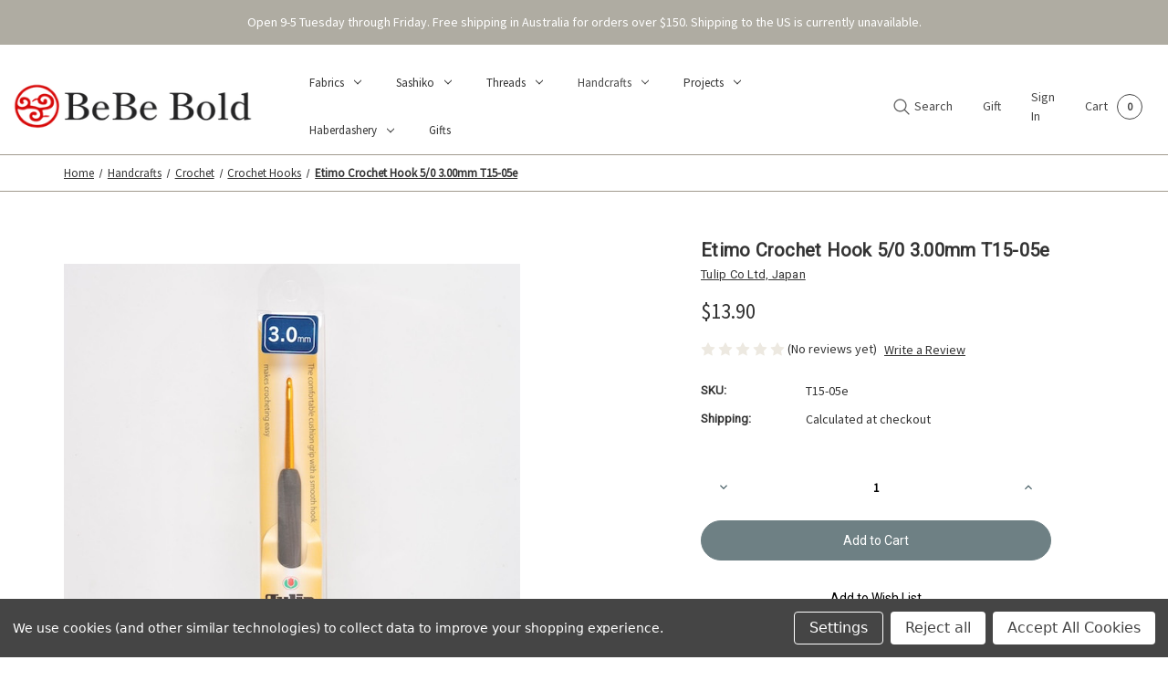

--- FILE ---
content_type: text/html; charset=UTF-8
request_url: https://www.bebebold.com/etimo-crochet-hook-5-0-3-00mm-t15-05e/
body_size: 30111
content:


<!DOCTYPE html>
<html class="no-js" lang="en">
    <head>
        <title>Crochet hook by Tulip</title>
        <link rel="dns-prefetch preconnect" href="https://cdn11.bigcommerce.com/s-gpb25" crossorigin><link rel="dns-prefetch preconnect" href="https://fonts.googleapis.com/" crossorigin><link rel="dns-prefetch preconnect" href="https://fonts.gstatic.com/" crossorigin>
        <meta property="product:price:amount" content="13.9" /><meta property="product:price:currency" content="AUD" /><meta property="og:url" content="https://bebebold.com/etimo-crochet-hook-5-0-3-00mm-t15-05e/" /><meta property="og:site_name" content="BeBe Bold: Japanese Textiles & Craft" /><meta name="keywords" content="Crochet Hook, Crochet, knitting, crochet supplies, crochet needle"><meta name="description" content="Crochet hook by Tulip"><link rel='canonical' href='https://bebebold.com/etimo-crochet-hook-5-0-3-00mm-t15-05e/' /><meta name='platform' content='bigcommerce.stencil' /><meta property="og:type" content="product" />
<meta property="og:title" content="Etimo Crochet Hook 5/0 3.00mm T15-05e" />
<meta property="og:description" content="Crochet hook by Tulip" />
<meta property="og:image" content="https://cdn11.bigcommerce.com/s-gpb25/products/4932/images/5278/Etimo_Crochet_Ho_53871c818eb93__17499.1428642756.700.600.jpg?c=2" />
<meta property="og:availability" content="instock" />
<meta property="pinterest:richpins" content="enabled" />
        
         

        <link href="https://cdn11.bigcommerce.com/s-gpb25/product_images/BeBe%20Bold%20Logotype%20Final_Favicon-19.png?t=1763698441" rel="shortcut icon">
        <meta name="viewport" content="width=device-width, initial-scale=1">

        <script type='text/javascript' src='https://bc-stencil-production.s3.amazonaws.com/kBGhi9T9gpDjwBXJq6aoNW1BBgiRyi-n2lyJOrSTiJVZCKtNXyIbUbdR6TwFdhUX0ZhIa-1fH2HWNfnFDDEq4NtO4eWPjGJGDqSfiGwhFdh-qhzclxDSju4NddsIquKTOqn2JHjwm1HcMCgU2e6TfsYQjpUvr3rMk0QCbgSPEOs='></script><script type='text/javascript' src='https://bc-stencil-production.s3.amazonaws.com/pqKyqS-AOds7_QXArcG7VjdoSTptabPT4GJ_4l1BC_olEctxBPY1s5BFr4rMZJFeyqH9v04Nbol9zfi3-Fpu7aF9yXyMaZWXN5mvjQihdFiUaTOHxkkZikMlewdogxnivDbwl5YV7JT1ydWM1voeyCxmWIcHRzdtkMPxRIN8iGM='></script><script nonce="">
            document.documentElement.className = document.documentElement.className.replace('no-js', 'js');
        </script>
  

        <script>
    function browserSupportsAllFeatures() {
        return window.Promise
            && window.fetch
            && window.URL
            && window.URLSearchParams
            && window.WeakMap
            // object-fit support
            && ('objectFit' in document.documentElement.style);
    }

    function loadScript(src) {
        var js = document.createElement('script');
        js.src = src;
        js.onerror = function () {
            console.error('Failed to load polyfill script ' + src);
        };
        document.head.appendChild(js);
    }

    if (!browserSupportsAllFeatures()) {
        loadScript('https://cdn11.bigcommerce.com/s-gpb25/stencil/3da61980-acab-013e-6800-7e64ef435dde/e/d6ac1950-d3f3-013e-4d1f-26d149433510/dist/theme-bundle.polyfills.js');
    }
</script>
        <script nonce="">window.consentManagerTranslations = `{"locale":"en","locales":{"consent_manager.data_collection_warning":"en","consent_manager.accept_all_cookies":"en","consent_manager.gdpr_settings":"en","consent_manager.data_collection_preferences":"en","consent_manager.manage_data_collection_preferences":"en","consent_manager.use_data_by_cookies":"en","consent_manager.data_categories_table":"en","consent_manager.allow":"en","consent_manager.accept":"en","consent_manager.deny":"en","consent_manager.dismiss":"en","consent_manager.reject_all":"en","consent_manager.category":"en","consent_manager.purpose":"en","consent_manager.functional_category":"en","consent_manager.functional_purpose":"en","consent_manager.analytics_category":"en","consent_manager.analytics_purpose":"en","consent_manager.targeting_category":"en","consent_manager.advertising_category":"en","consent_manager.advertising_purpose":"en","consent_manager.essential_category":"en","consent_manager.esential_purpose":"en","consent_manager.yes":"en","consent_manager.no":"en","consent_manager.not_available":"en","consent_manager.cancel":"en","consent_manager.save":"en","consent_manager.back_to_preferences":"en","consent_manager.close_without_changes":"en","consent_manager.unsaved_changes":"en","consent_manager.by_using":"en","consent_manager.agree_on_data_collection":"en","consent_manager.change_preferences":"en","consent_manager.cancel_dialog_title":"en","consent_manager.privacy_policy":"en","consent_manager.allow_category_tracking":"en","consent_manager.disallow_category_tracking":"en"},"translations":{"consent_manager.data_collection_warning":"We use cookies (and other similar technologies) to collect data to improve your shopping experience.","consent_manager.accept_all_cookies":"Accept All Cookies","consent_manager.gdpr_settings":"Settings","consent_manager.data_collection_preferences":"Website Data Collection Preferences","consent_manager.manage_data_collection_preferences":"Manage Website Data Collection Preferences","consent_manager.use_data_by_cookies":" uses data collected by cookies and JavaScript libraries to improve your shopping experience.","consent_manager.data_categories_table":"The table below outlines how we use this data by category. To opt out of a category of data collection, select 'No' and save your preferences.","consent_manager.allow":"Allow","consent_manager.accept":"Accept","consent_manager.deny":"Deny","consent_manager.dismiss":"Dismiss","consent_manager.reject_all":"Reject all","consent_manager.category":"Category","consent_manager.purpose":"Purpose","consent_manager.functional_category":"Functional","consent_manager.functional_purpose":"Enables enhanced functionality, such as videos and live chat. If you do not allow these, then some or all of these functions may not work properly.","consent_manager.analytics_category":"Analytics","consent_manager.analytics_purpose":"Provide statistical information on site usage, e.g., web analytics so we can improve this website over time.","consent_manager.targeting_category":"Targeting","consent_manager.advertising_category":"Advertising","consent_manager.advertising_purpose":"Used to create profiles or personalize content to enhance your shopping experience.","consent_manager.essential_category":"Essential","consent_manager.esential_purpose":"Essential for the site and any requested services to work, but do not perform any additional or secondary function.","consent_manager.yes":"Yes","consent_manager.no":"No","consent_manager.not_available":"N/A","consent_manager.cancel":"Cancel","consent_manager.save":"Save","consent_manager.back_to_preferences":"Back to Preferences","consent_manager.close_without_changes":"You have unsaved changes to your data collection preferences. Are you sure you want to close without saving?","consent_manager.unsaved_changes":"You have unsaved changes","consent_manager.by_using":"By using our website, you're agreeing to our","consent_manager.agree_on_data_collection":"By using our website, you're agreeing to the collection of data as described in our ","consent_manager.change_preferences":"You can change your preferences at any time","consent_manager.cancel_dialog_title":"Are you sure you want to cancel?","consent_manager.privacy_policy":"Privacy Policy","consent_manager.allow_category_tracking":"Allow [CATEGORY_NAME] tracking","consent_manager.disallow_category_tracking":"Disallow [CATEGORY_NAME] tracking"}}`;</script>

        <script nonce="">
            window.lazySizesConfig = window.lazySizesConfig || {};
            window.lazySizesConfig.loadMode = 1;
        </script>
        <script nonce="" async src="https://cdn11.bigcommerce.com/s-gpb25/stencil/3da61980-acab-013e-6800-7e64ef435dde/e/d6ac1950-d3f3-013e-4d1f-26d149433510/dist/theme-bundle.head_async.js"></script>

        <link href="https://fonts.googleapis.com/css?family=Source+Sans+Pro:400%7CRoboto:400&display=block" rel="stylesheet">
        <script nonce="" async src="https://cdn11.bigcommerce.com/s-gpb25/stencil/3da61980-acab-013e-6800-7e64ef435dde/e/d6ac1950-d3f3-013e-4d1f-26d149433510/dist/theme-bundle.font.js"></script>

        <link data-stencil-stylesheet href="https://cdn11.bigcommerce.com/s-gpb25/stencil/3da61980-acab-013e-6800-7e64ef435dde/e/d6ac1950-d3f3-013e-4d1f-26d149433510/css/theme-dec0a330-d3d9-013e-f8fc-3e73ab65dab6.css" rel="stylesheet">

        <!-- Start Tracking Code for analytics_facebook -->

<script data-bc-cookie-consent="4" type="text/plain">
!function(f,b,e,v,n,t,s){if(f.fbq)return;n=f.fbq=function(){n.callMethod?n.callMethod.apply(n,arguments):n.queue.push(arguments)};if(!f._fbq)f._fbq=n;n.push=n;n.loaded=!0;n.version='2.0';n.queue=[];t=b.createElement(e);t.async=!0;t.src=v;s=b.getElementsByTagName(e)[0];s.parentNode.insertBefore(t,s)}(window,document,'script','https://connect.facebook.net/en_US/fbevents.js');

fbq('set', 'autoConfig', 'false', '251007919770494');
fbq('dataProcessingOptions', []);
fbq('init', '251007919770494', {"external_id":""});
fbq('set', 'agent', 'bigcommerce', '251007919770494');

function trackEvents() {
    var pathName = window.location.pathname;

    fbq('track', 'PageView', {}, "");

    // Search events start -- only fire if the shopper lands on the /search.php page
    if (pathName.indexOf('/search.php') === 0 && getUrlParameter('search_query')) {
        fbq('track', 'Search', {
            content_type: 'product_group',
            content_ids: [],
            search_string: getUrlParameter('search_query')
        });
    }
    // Search events end

    // Wishlist events start -- only fire if the shopper attempts to add an item to their wishlist
    if (pathName.indexOf('/wishlist.php') === 0 && getUrlParameter('added_product_id')) {
        fbq('track', 'AddToWishlist', {
            content_type: 'product_group',
            content_ids: []
        });
    }
    // Wishlist events end

    // Lead events start -- only fire if the shopper subscribes to newsletter
    if (pathName.indexOf('/subscribe.php') === 0 && getUrlParameter('result') === 'success') {
        fbq('track', 'Lead', {});
    }
    // Lead events end

    // Registration events start -- only fire if the shopper registers an account
    if (pathName.indexOf('/login.php') === 0 && getUrlParameter('action') === 'account_created') {
        fbq('track', 'CompleteRegistration', {}, "");
    }
    // Registration events end

    

    function getUrlParameter(name) {
        var cleanName = name.replace(/[\[]/, '\[').replace(/[\]]/, '\]');
        var regex = new RegExp('[\?&]' + cleanName + '=([^&#]*)');
        var results = regex.exec(window.location.search);
        return results === null ? '' : decodeURIComponent(results[1].replace(/\+/g, ' '));
    }
}

if (window.addEventListener) {
    window.addEventListener("load", trackEvents, false)
}
</script>
<noscript><img height="1" width="1" style="display:none" alt="null" src="https://www.facebook.com/tr?id=251007919770494&ev=PageView&noscript=1&a=plbigcommerce1.2&eid="/></noscript>

<!-- End Tracking Code for analytics_facebook -->

<!-- Start Tracking Code for analytics_googleanalytics -->

<meta name="google-site-verification" content="zy40ptgQp3hBO38rUnuoc8fv8B3_L_WlNz-hFsyNIaU" />

<script data-bc-cookie-consent="3" type="text/plain" src="https://conduit.mailchimpapp.com/js/stores/store_kikopihy1h3t76x2i6eh/conduit.js"></script>



<!-- End Tracking Code for analytics_googleanalytics -->

<!-- Start Tracking Code for analytics_siteverification -->

<meta name="facebook-domain-verification" content="g3omscbqrgqu55euua52szkyswru9f" />

<!-- End Tracking Code for analytics_siteverification -->


<script type="text/javascript" src="https://checkout-sdk.bigcommerce.com/v1/loader.js" defer ></script>
<script src="https://www.google.com/recaptcha/api.js" async defer></script>
<script>window.consentManagerStoreConfig = function () { return {"storeName":"BeBe Bold: Japanese Textiles & Craft","privacyPolicyUrl":"","writeKey":null,"improvedConsentManagerEnabled":true,"AlwaysIncludeScriptsWithConsentTag":true}; };</script>
<script type="text/javascript" src="https://cdn11.bigcommerce.com/shared/js/bodl-consent-32a446f5a681a22e8af09a4ab8f4e4b6deda6487.js" integrity="sha256-uitfaufFdsW9ELiQEkeOgsYedtr3BuhVvA4WaPhIZZY=" crossorigin="anonymous" defer></script>
<script type="text/javascript" src="https://cdn11.bigcommerce.com/shared/js/storefront/consent-manager-config-3013a89bb0485f417056882e3b5cf19e6588b7ba.js" defer></script>
<script type="text/javascript" src="https://cdn11.bigcommerce.com/shared/js/storefront/consent-manager-08633fe15aba542118c03f6d45457262fa9fac88.js" defer></script>
<script type="text/javascript">
var BCData = {"product_attributes":{"sku":"T15-05e","upc":null,"mpn":null,"gtin":null,"weight":null,"base":true,"image":null,"price":{"with_tax":{"formatted":"$13.90","value":13.9,"currency":"AUD"},"tax_label":"GST"},"out_of_stock_behavior":"label_option","out_of_stock_message":"Out of stock","available_modifier_values":[],"in_stock_attributes":[],"stock":null,"instock":true,"stock_message":null,"purchasable":true,"purchasing_message":null,"call_for_price_message":null}};
</script>
<script src='https://searchserverapi1.com/widgets/bigcommerce/init.js?api_key=9F1e3E8Y5E' async  ></script><script src='https://sparkcdn.io/sparkjs/bebebold/live' async  ></script><script src='https://www.powr.io/powr.js?external-type=bigcommerce' async  ></script><script>
window.addEventListener('load', function() {
    // Wait 2 seconds after full page load
    setTimeout(function() {
        // Find the breadcrumb
        var breadcrumb = document.querySelector('nav[aria-label="Breadcrumb"]');
        var header = document.querySelector('header');

        if (breadcrumb && header) {
            // Clone the breadcrumb
            var breadcrumbClone = breadcrumb.cloneNode(true);
            // Insert after header
            header.parentNode.insertBefore(breadcrumbClone, header.nextSibling);
        }
    }, 2000); // 2000ms = 2 seconds
});
</script>
        

    </head>
    <body class="thinking radius      light normal-gallery">
        <svg data-src="https://cdn11.bigcommerce.com/s-gpb25/stencil/3da61980-acab-013e-6800-7e64ef435dde/e/d6ac1950-d3f3-013e-4d1f-26d149433510/img/icon-sprite.svg" class="icons-svg-sprite"></svg>

        <script>
    console.log('customer group is ');
</script>
    <!-- HTML for all other customers (retail, guests, etc.) goes here -->
        <!-- Include default navigation links or banners -->


<a href="#main-content" class="skip-to-main-link">Skip to main content</a>
<div class="my-hidden-section" <div data-content-region="header_top--global"><div data-layout-id="6e2d2cfc-6acb-4f5b-9c6f-e00b262035c7">       <div data-sub-layout-container="59dc114d-0d67-4c65-8e93-baeebf45389a" data-layout-name="Layout">
    <style data-container-styling="59dc114d-0d67-4c65-8e93-baeebf45389a">
        [data-sub-layout-container="59dc114d-0d67-4c65-8e93-baeebf45389a"] {
            box-sizing: border-box;
            display: flex;
            flex-wrap: wrap;
            z-index: 0;
            position: relative;
            height: ;
            background-color: ;
            padding-top: 0px;
            padding-right: 0px;
            padding-bottom: 0px;
            padding-left: 0px;
            margin-top: 0px;
            margin-right: 0px;
            margin-bottom: 0px;
            margin-left: 0px;
            border-width: 0px;
            border-style: solid;
            border-color: #333333;
        }

        [data-sub-layout-container="59dc114d-0d67-4c65-8e93-baeebf45389a"]:after {
            display: block;
            position: absolute;
            top: 0;
            left: 0;
            bottom: 0;
            right: 0;
            background-size: cover;
            z-index: -2;
            content: '';
        }
    </style>

    <div data-sub-layout="54c19c7f-a092-4017-91fe-10ac8aa17ed7">
        <style data-column-styling="54c19c7f-a092-4017-91fe-10ac8aa17ed7">
            [data-sub-layout="54c19c7f-a092-4017-91fe-10ac8aa17ed7"] {
                display: flex;
                flex-direction: column;
                box-sizing: border-box;
                flex-basis: 100%;
                max-width: 100%;
                z-index: 0;
                position: relative;
                height: ;
                background-color: rgba(175,172,162,1);
                padding-top: 0px;
                padding-right: 0px;
                padding-bottom: 0px;
                padding-left: 0px;
                margin-top: 0px;
                margin-right: 0px;
                margin-bottom: 15px;
                margin-left: 0px;
                border-width: 0px;
                border-style: solid;
                border-color: #333333;
                justify-content: center;
            }
            [data-sub-layout="54c19c7f-a092-4017-91fe-10ac8aa17ed7"]:after {
                display: block;
                position: absolute;
                top: 0;
                left: 0;
                bottom: 0;
                right: 0;
                background-size: cover;
                z-index: -1;
                content: '';
            }
            @media only screen and (max-width: 700px) {
                [data-sub-layout="54c19c7f-a092-4017-91fe-10ac8aa17ed7"] {
                    flex-basis: 100%;
                    max-width: 100%;
                }
            }
        </style>
        <div data-widget-id="f3fe0214-0793-4189-b99c-12f32763ce84" data-placement-id="c32de84d-b45e-4265-92df-ab9662b2a776" data-placement-status="ACTIVE"><p style="
  /*border: 1px dashed #8C93AD;*/
  color: #ffffff;
  margin: 0;
  padding: 1rem;
  text-align: center;
">
  Open 9-5 Tuesday through Friday.&nbsp;Free shipping in Australia for orders over $150.&nbsp;Shipping to the US is currently unavailable.<br>
</p>
</div>
    </div>
</div>

       <div data-sub-layout-container="eb4b975c-4a93-4364-9541-f170a83e3571" data-layout-name="Layout">
    <style data-container-styling="eb4b975c-4a93-4364-9541-f170a83e3571">
        [data-sub-layout-container="eb4b975c-4a93-4364-9541-f170a83e3571"] {
            box-sizing: border-box;
            display: flex;
            flex-wrap: wrap;
            z-index: 0;
            position: relative;
            height: ;
            padding-top: 0px;
            padding-right: 0px;
            padding-bottom: 0px;
            padding-left: 0px;
            margin-top: 0px;
            margin-right: 0px;
            margin-bottom: 0px;
            margin-left: 0px;
            border-width: 0px;
            border-style: solid;
            border-color: #333333;
        }

        [data-sub-layout-container="eb4b975c-4a93-4364-9541-f170a83e3571"]:after {
            display: block;
            position: absolute;
            top: 0;
            left: 0;
            bottom: 0;
            right: 0;
            background-size: cover;
            z-index: auto;
        }
    </style>

    <div data-sub-layout="c0476ac8-5e72-4738-9bce-978dbc501428">
        <style data-column-styling="c0476ac8-5e72-4738-9bce-978dbc501428">
            [data-sub-layout="c0476ac8-5e72-4738-9bce-978dbc501428"] {
                display: flex;
                flex-direction: column;
                box-sizing: border-box;
                flex-basis: 100%;
                max-width: 100%;
                z-index: 0;
                position: relative;
                height: ;
                padding-top: 0px;
                padding-right: 10.5px;
                padding-bottom: 0px;
                padding-left: 10.5px;
                margin-top: 0px;
                margin-right: 0px;
                margin-bottom: 0px;
                margin-left: 0px;
                border-width: 0px;
                border-style: solid;
                border-color: #333333;
                justify-content: center;
            }
            [data-sub-layout="c0476ac8-5e72-4738-9bce-978dbc501428"]:after {
                display: block;
                position: absolute;
                top: 0;
                left: 0;
                bottom: 0;
                right: 0;
                background-size: cover;
                z-index: auto;
            }
            @media only screen and (max-width: 700px) {
                [data-sub-layout="c0476ac8-5e72-4738-9bce-978dbc501428"] {
                    flex-basis: 100%;
                    max-width: 100%;
                }
            }
        </style>
    </div>
</div>

       <div data-sub-layout-container="63fa3e93-8f32-41db-9678-ee248372801d" data-layout-name="Layout">
    <style data-container-styling="63fa3e93-8f32-41db-9678-ee248372801d">
        [data-sub-layout-container="63fa3e93-8f32-41db-9678-ee248372801d"] {
            box-sizing: border-box;
            display: flex;
            flex-wrap: wrap;
            z-index: 0;
            position: relative;
            height: ;
            padding-top: 0px;
            padding-right: 0px;
            padding-bottom: 0px;
            padding-left: 0px;
            margin-top: 0px;
            margin-right: 0px;
            margin-bottom: 0px;
            margin-left: 0px;
            border-width: 0px;
            border-style: solid;
            border-color: #333333;
        }

        [data-sub-layout-container="63fa3e93-8f32-41db-9678-ee248372801d"]:after {
            display: block;
            position: absolute;
            top: 0;
            left: 0;
            bottom: 0;
            right: 0;
            background-size: cover;
            z-index: auto;
        }
    </style>

    <div data-sub-layout="c1e01a97-a632-4dbc-bd49-641269c168b8">
        <style data-column-styling="c1e01a97-a632-4dbc-bd49-641269c168b8">
            [data-sub-layout="c1e01a97-a632-4dbc-bd49-641269c168b8"] {
                display: flex;
                flex-direction: column;
                box-sizing: border-box;
                flex-basis: 100%;
                max-width: 100%;
                z-index: 0;
                position: relative;
                height: ;
                padding-top: 0px;
                padding-right: 10.5px;
                padding-bottom: 0px;
                padding-left: 10.5px;
                margin-top: 0px;
                margin-right: 0px;
                margin-bottom: 0px;
                margin-left: 0px;
                border-width: 0px;
                border-style: solid;
                border-color: #333333;
                justify-content: center;
            }
            [data-sub-layout="c1e01a97-a632-4dbc-bd49-641269c168b8"]:after {
                display: block;
                position: absolute;
                top: 0;
                left: 0;
                bottom: 0;
                right: 0;
                background-size: cover;
                z-index: auto;
            }
            @media only screen and (max-width: 700px) {
                [data-sub-layout="c1e01a97-a632-4dbc-bd49-641269c168b8"] {
                    flex-basis: 100%;
                    max-width: 100%;
                }
            }
        </style>
    </div>
</div>

</div></div> </div>


<header class="header left" role="banner">
    <a href="#" class="mobileMenu-toggle" data-mobile-menu-toggle="menu">
        <span class="mobileMenu-toggleIcon">Toggle menu</span>
    </a>
    

        <div class="header-logo header-logo--left">
            

<a href="https://bebebold.com/" class="header-logo__link" data-header-logo-link>


  <!-- Default logo for guests/other groups -->
  <img src="" alt="">




        <img class="header-logo-image-unknown-size"
             src="https://cdn11.bigcommerce.com/s-gpb25/images/stencil/original/bebeboldlogowebsite_1764824289__00170.original.png"
             alt="BeBe Bold: Japanese Textiles &amp; Craft"
             title="BeBe Bold: Japanese Textiles &amp; Craft">
</a>


        </div>
    

    <div class="navPages-container" id="menu" data-menu>
        <nav class="navPages">
    <div class="navPages-quickSearch">
        <div class="container">
    <form class="form" onsubmit="return false" data-url="/search.php" data-quick-search-form>
        <fieldset class="form-fieldset">
            <div class="form-field">
                <label class="is-srOnly" for="nav-menu-quick-search">Search</label>
                <input class="form-input"
                       data-search-quick
                       name="nav-menu-quick-search"
                       id="nav-menu-quick-search"
                       data-error-message="Search field cannot be empty."
                       placeholder="Search the store"
                       autocomplete="off"
                >
            </div>
        </fieldset>
    </form>
    <section class="quickSearchResults" data-bind="html: results"></section>
    <p role="status"
       aria-live="polite"
       class="aria-description--hidden"
       data-search-aria-message-predefined-text="product results for"
    ></p>
</div>
    </div>
    <ul class="navPages-list">
            <li class="navPages-item">
                <a class="navPages-action has-subMenu"
   href="https://www.bebebold.com/fabrics/"
   data-collapsible="navPages-2966"
>
    Fabrics
    <i class="icon navPages-action-moreIcon" aria-hidden="true">
        <svg><use href="#icon-chevron-down" /></svg>
    </i>
</a>
<div class="navPage-subMenu" id="navPages-2966" aria-hidden="true" tabindex="-1">
    <ul class="navPage-subMenu-list">
        <li class="navPage-subMenu-item">
            <a class="navPage-subMenu-action navPages-action"
               href="https://www.bebebold.com/fabrics/"
               aria-label="All Fabrics"
            >
                All Fabrics
            </a>
        </li>
            <li class="navPage-subMenu-item">
                    <a class="navPage-subMenu-action navPages-action"
                       href="https://www.bebebold.com/fabrics/tsumugi/"
                       aria-label="Tsumugi"
                    >
                       <span>Tsumugi</span>
                    </a>
            </li>
            <li class="navPage-subMenu-item">
                    <a class="navPage-subMenu-action navPages-action"
                       href="https://www.bebebold.com/fabrics/azumino-momen/"
                       aria-label="Azumino momen"
                    >
                       <span>Azumino momen</span>
                    </a>
            </li>
            <li class="navPage-subMenu-item">
                    <a class="navPage-subMenu-action navPages-action"
                       href="https://www.bebebold.com/fabric/traditional/solid-cotton/"
                       aria-label="Nukumori Enshu-Cotton"
                    >
                       <span>Nukumori Enshu-Cotton</span>
                    </a>
            </li>
            <li class="navPage-subMenu-item">
                    <a class="navPage-subMenu-action navPages-action"
                       href="https://www.bebebold.com/fabrics/sarashi-muslin/"
                       aria-label="Sarashi Muslin"
                    >
                       <span>Sarashi Muslin</span>
                    </a>
            </li>
            <li class="navPage-subMenu-item">
                    <a class="navPage-subMenu-action navPages-action"
                       href="https://www.bebebold.com/fabrics/takumi/"
                       aria-label="Takumi"
                    >
                       <span>Takumi</span>
                    </a>
            </li>
            <li class="navPage-subMenu-item">
                    <a class="navPage-subMenu-action navPages-action"
                       href="https://www.bebebold.com/fabrics/woven-stripes/"
                       aria-label="Woven Stripes"
                    >
                       <span>Woven Stripes</span>
                    </a>
            </li>
            <li class="navPage-subMenu-item">
                    <a class="navPage-subMenu-action navPages-action"
                       href="https://www.bebebold.com/fabrics/yukata/"
                       aria-label="Yukata"
                    >
                       <span>Yukata</span>
                    </a>
            </li>
            <li class="navPage-subMenu-item">
                    <a class="navPage-subMenu-action navPages-action has-subMenu"
                       href="https://www.bebebold.com/fabrics/yarn-dyed/"
                       aria-label="Yarn dyed"
                    >
                       <span>Yarn dyed</span>
                        <span class="collapsible-icon-wrapper"
                            data-collapsible="navPages-2967"
                            data-collapsible-disabled-breakpoint="medium"
                            data-collapsible-disabled-state="open"
                            data-collapsible-enabled-state="closed"
                        >
                            <i class="icon navPages-action-moreIcon" aria-hidden="true">
                                <svg><use href="#icon-chevron-down" /></svg>
                            </i>
                        </span>
                    </a>
                    <ul class="navPage-childList" id="navPages-2967">
                        <li class="navPage-childList-item">
                            <a class="navPage-childList-action navPages-action"
                               href="https://www.bebebold.com/fabric/yarn-dyed/original/"
                               aria-label="Original "
                            >
                                Original 
                            </a>
                        </li>
                        <li class="navPage-childList-item">
                            <a class="navPage-childList-action navPages-action"
                               href="https://www.bebebold.com/fabrics/yarn-dyed/black-grey/"
                               aria-label="Black + grey"
                            >
                                Black + grey
                            </a>
                        </li>
                        <li class="navPage-childList-item">
                            <a class="navPage-childList-action navPages-action"
                               href="https://www.bebebold.com/fabric/yarn-dyed-sakizomemomen/checks/"
                               aria-label="Checks"
                            >
                                Checks
                            </a>
                        </li>
                        <li class="navPage-childList-item">
                            <a class="navPage-childList-action navPages-action"
                               href="https://www.bebebold.com/fabrics/yarn-dyed/blue-green/"
                               aria-label="Blue + green"
                            >
                                Blue + green
                            </a>
                        </li>
                        <li class="navPage-childList-item">
                            <a class="navPage-childList-action navPages-action"
                               href="https://www.bebebold.com/brown/"
                               aria-label="Brown"
                            >
                                Brown
                            </a>
                        </li>
                        <li class="navPage-childList-item">
                            <a class="navPage-childList-action navPages-action"
                               href="https://www.bebebold.com/fabrics/yarn-dyed/flowers-animals/"
                               aria-label="Flowers + animals"
                            >
                                Flowers + animals
                            </a>
                        </li>
                        <li class="navPage-childList-item">
                            <a class="navPage-childList-action navPages-action"
                               href="https://www.bebebold.com/fabrics/yarn-dyed/lines-waves/"
                               aria-label="Lines + waves"
                            >
                                Lines + waves
                            </a>
                        </li>
                        <li class="navPage-childList-item">
                            <a class="navPage-childList-action navPages-action"
                               href="https://www.bebebold.com/neutral/"
                               aria-label="Neutral"
                            >
                                Neutral
                            </a>
                        </li>
                        <li class="navPage-childList-item">
                            <a class="navPage-childList-action navPages-action"
                               href="https://www.bebebold.com/fabrics/yarn-dyed/pink-purple/"
                               aria-label="Pink + purple"
                            >
                                Pink + purple
                            </a>
                        </li>
                        <li class="navPage-childList-item">
                            <a class="navPage-childList-action navPages-action"
                               href="https://www.bebebold.com/fabrics/yarn-dyed/red-orange-yellow/"
                               aria-label="Red + orange + yellow"
                            >
                                Red + orange + yellow
                            </a>
                        </li>
                        <li class="navPage-childList-item">
                            <a class="navPage-childList-action navPages-action"
                               href="https://www.bebebold.com/fabrics/yarn-dyed-fabrics/sashiko-stitch/"
                               aria-label="Sashiko Stitch"
                            >
                                Sashiko Stitch
                            </a>
                        </li>
                        <li class="navPage-childList-item">
                            <a class="navPage-childList-action navPages-action"
                               href="https://www.bebebold.com/fabric/yarn-dyed-sakizomemomen/spots/"
                               aria-label="Spots"
                            >
                                Spots
                            </a>
                        </li>
                    </ul>
            </li>
            <li class="navPage-subMenu-item">
                    <a class="navPage-subMenu-action navPages-action"
                       href="https://www.bebebold.com/fabrics/embroidery-fabric/"
                       aria-label="Embroidery fabric"
                    >
                       <span>Embroidery fabric</span>
                    </a>
            </li>
            <li class="navPage-subMenu-item">
                    <a class="navPage-subMenu-action navPages-action"
                       href="https://www.bebebold.com/fabrics/linen/"
                       aria-label="Linen"
                    >
                       <img src="https://cdn11.bigcommerce.com/s-gpb25/images/stencil/original/f/7a568508069e1c04956eec20b0d9e6044606a2ba__04675_category.original.jpg"><span>Linen</span>
                    </a>
            </li>
            <li class="navPage-subMenu-item">
                    <a class="navPage-subMenu-action navPages-action"
                       href="https://www.bebebold.com/fabrics/silk/"
                       aria-label="Silk"
                    >
                       <span>Silk</span>
                    </a>
            </li>
            <li class="navPage-subMenu-item">
                    <a class="navPage-subMenu-action navPages-action"
                       href="https://www.bebebold.com/fabrics/piece-dyed/"
                       aria-label="Piece dyed"
                    >
                       <span>Piece dyed</span>
                    </a>
            </li>
            <li class="navPage-subMenu-item">
                    <a class="navPage-subMenu-action navPages-action"
                       href="https://www.bebebold.com/fabrics/hand-dyed/"
                       aria-label="Hand dyed"
                    >
                       <span>Hand dyed</span>
                    </a>
            </li>
            <li class="navPage-subMenu-item">
                    <a class="navPage-subMenu-action navPages-action has-subMenu"
                       href="https://www.bebebold.com/fabrics/printed-cottons/"
                       aria-label="Printed Cottons"
                    >
                       <span>Printed Cottons</span>
                        <span class="collapsible-icon-wrapper"
                            data-collapsible="navPages-3663"
                            data-collapsible-disabled-breakpoint="medium"
                            data-collapsible-disabled-state="open"
                            data-collapsible-enabled-state="closed"
                        >
                            <i class="icon navPages-action-moreIcon" aria-hidden="true">
                                <svg><use href="#icon-chevron-down" /></svg>
                            </i>
                        </span>
                    </a>
                    <ul class="navPage-childList" id="navPages-3663">
                        <li class="navPage-childList-item">
                            <a class="navPage-childList-action navPages-action"
                               href="https://www.bebebold.com/fabrics/kobayashi-fabric/"
                               aria-label="Kobayashi Fabric "
                            >
                                Kobayashi Fabric 
                            </a>
                        </li>
                        <li class="navPage-childList-item">
                            <a class="navPage-childList-action navPages-action"
                               href="https://www.bebebold.com/fabrics/sarasa-fabric/"
                               aria-label="Sarasa Fabric"
                            >
                                Sarasa Fabric
                            </a>
                        </li>
                        <li class="navPage-childList-item">
                            <a class="navPage-childList-action navPages-action"
                               href="https://www.bebebold.com/fabrics/yoko-saito-centenary-collection/"
                               aria-label="Yoko Saito Centenary Collection"
                            >
                                Yoko Saito Centenary Collection
                            </a>
                        </li>
                        <li class="navPage-childList-item">
                            <a class="navPage-childList-action navPages-action"
                               href="https://www.bebebold.com/fabrics/words-of-forest-fabric-alice-makabe/"
                               aria-label="Words of Forest Fabric - Alice Makabe "
                            >
                                Words of Forest Fabric - Alice Makabe 
                            </a>
                        </li>
                    </ul>
            </li>
            <li class="navPage-subMenu-item">
                    <a class="navPage-subMenu-action navPages-action"
                       href="https://www.bebebold.com/fabrics/cut-cloth-packs-rolls/"
                       aria-label="Cut cloth packs &amp; rolls"
                    >
                       <span>Cut cloth packs &amp; rolls</span>
                    </a>
            </li>
    </ul>
</div>
            </li>
            <li class="navPages-item">
                <a class="navPages-action has-subMenu"
   href="https://www.bebebold.com/sashiko/"
   data-collapsible="navPages-2984"
>
    Sashiko
    <i class="icon navPages-action-moreIcon" aria-hidden="true">
        <svg><use href="#icon-chevron-down" /></svg>
    </i>
</a>
<div class="navPage-subMenu" id="navPages-2984" aria-hidden="true" tabindex="-1">
    <ul class="navPage-subMenu-list">
        <li class="navPage-subMenu-item">
            <a class="navPage-subMenu-action navPages-action"
               href="https://www.bebebold.com/sashiko/"
               aria-label="All Sashiko"
            >
                All Sashiko
            </a>
        </li>
            <li class="navPage-subMenu-item">
                    <a class="navPage-subMenu-action navPages-action has-subMenu"
                       href="https://www.bebebold.com/sashiko/sashiko-threads/"
                       aria-label="Sashiko threads"
                    >
                       <span>Sashiko threads</span>
                        <span class="collapsible-icon-wrapper"
                            data-collapsible="navPages-3385"
                            data-collapsible-disabled-breakpoint="medium"
                            data-collapsible-disabled-state="open"
                            data-collapsible-enabled-state="closed"
                        >
                            <i class="icon navPages-action-moreIcon" aria-hidden="true">
                                <svg><use href="#icon-chevron-down" /></svg>
                            </i>
                        </span>
                    </a>
                    <ul class="navPage-childList" id="navPages-3385">
                        <li class="navPage-childList-item">
                            <a class="navPage-childList-action navPages-action"
                               href="https://www.bebebold.com/sashiko/sashiko-threads/bebe-bold-naturally-dyed-threads/"
                               aria-label="BeBe Bold Naturally Dyed Threads"
                            >
                                BeBe Bold Naturally Dyed Threads
                            </a>
                        </li>
                        <li class="navPage-childList-item">
                            <a class="navPage-childList-action navPages-action"
                               href="https://www.bebebold.com/sashiko/sashiko-threads/olympus-100m-skeins/"
                               aria-label="Olympus 100m skeins"
                            >
                                Olympus 100m skeins
                            </a>
                        </li>
                        <li class="navPage-childList-item">
                            <a class="navPage-childList-action navPages-action"
                               href="https://www.bebebold.com/sashiko/sashiko-threads/fine/"
                               aria-label="Olympus Fine 80m balls"
                            >
                                Olympus Fine 80m balls
                            </a>
                        </li>
                        <li class="navPage-childList-item">
                            <a class="navPage-childList-action navPages-action"
                               href="https://www.bebebold.com/sashiko/sashiko-threads/daruma-40m/"
                               aria-label="Daruma 40m"
                            >
                                Daruma 40m
                            </a>
                        </li>
                        <li class="navPage-childList-item">
                            <a class="navPage-childList-action navPages-action"
                               href="https://www.bebebold.com/sashiko/sashiko-threads/olympus-awai-iro-40m-skeins/"
                               aria-label="Olympus &#x27;Awai Iro&#x27; 40m skeins"
                            >
                                Olympus &#x27;Awai Iro&#x27; 40m skeins
                            </a>
                        </li>
                        <li class="navPage-childList-item">
                            <a class="navPage-childList-action navPages-action"
                               href="https://www.bebebold.com/sashiko/sashiko-threads/olympus-lame-40m-skeins/"
                               aria-label="Olympus Lamé 40m skeins"
                            >
                                Olympus Lamé 40m skeins
                            </a>
                        </li>
                        <li class="navPage-childList-item">
                            <a class="navPage-childList-action navPages-action"
                               href="https://www.bebebold.com/sashiko/sashiko-threads/olympus-20m-skeins/"
                               aria-label="Olympus 20m skeins"
                            >
                                Olympus 20m skeins
                            </a>
                        </li>
                        <li class="navPage-childList-item">
                            <a class="navPage-childList-action navPages-action"
                               href="https://www.bebebold.com/coron-145m-twisted-hanks/"
                               aria-label="Coron 145m twisted hanks"
                            >
                                Coron 145m twisted hanks
                            </a>
                        </li>
                        <li class="navPage-childList-item">
                            <a class="navPage-childList-action navPages-action"
                               href="https://www.bebebold.com/sashiko/sashiko-threads/hida-370m-twisted-hanks/"
                               aria-label="Hida 370m twisted hanks"
                            >
                                Hida 370m twisted hanks
                            </a>
                        </li>
                        <li class="navPage-childList-item">
                            <a class="navPage-childList-action navPages-action"
                               href="https://www.bebebold.com/sashiko/threads/solid-colours/"
                               aria-label="Solid Colours"
                            >
                                Solid Colours
                            </a>
                        </li>
                        <li class="navPage-childList-item">
                            <a class="navPage-childList-action navPages-action"
                               href="https://www.bebebold.com/sashiko/threads/variegated/"
                               aria-label="Variegated"
                            >
                                Variegated
                            </a>
                        </li>
                        <li class="navPage-childList-item">
                            <a class="navPage-childList-action navPages-action"
                               href="https://www.bebebold.com/sashiko/sashiko-threads/thread-collections/"
                               aria-label="Thread Collections"
                            >
                                Thread Collections
                            </a>
                        </li>
                        <li class="navPage-childList-item">
                            <a class="navPage-childList-action navPages-action"
                               href="https://www.bebebold.com/sashiko/so-me-marche-sashiko-thread-dyeing/"
                               aria-label="&#x27;So-me Marche&#x27; Sashiko Thread Dyeing"
                            >
                                &#x27;So-me Marche&#x27; Sashiko Thread Dyeing
                            </a>
                        </li>
                    </ul>
            </li>
            <li class="navPage-subMenu-item">
                    <a class="navPage-subMenu-action navPages-action"
                       href="https://www.bebebold.com/sashiko/pre-stencilled-sashiko-panels/"
                       aria-label="Pre-stencilled sashiko panels"
                    >
                       <span>Pre-stencilled sashiko panels</span>
                    </a>
            </li>
            <li class="navPage-subMenu-item">
                    <a class="navPage-subMenu-action navPages-action"
                       href="https://www.bebebold.com/sashiko/sashiko-pre-stencilled-fabric-blocks/"
                       aria-label="Sashiko blocks"
                    >
                       <span>Sashiko blocks</span>
                    </a>
            </li>
            <li class="navPage-subMenu-item">
                    <a class="navPage-subMenu-action navPages-action"
                       href="https://www.bebebold.com/sashiko/hitomezashi-one-stitch-sashiko/"
                       aria-label="Hitomezashi (one stitch sashiko)"
                    >
                       <span>Hitomezashi (one stitch sashiko)</span>
                    </a>
            </li>
            <li class="navPage-subMenu-item">
                    <a class="navPage-subMenu-action navPages-action has-subMenu"
                       href="https://www.bebebold.com/sashiko/hana-fukin-sashiko-samplers/"
                       aria-label="Hana Fukin (sashiko samplers)"
                    >
                       <span>Hana Fukin (sashiko samplers)</span>
                        <span class="collapsible-icon-wrapper"
                            data-collapsible="navPages-3390"
                            data-collapsible-disabled-breakpoint="medium"
                            data-collapsible-disabled-state="open"
                            data-collapsible-enabled-state="closed"
                        >
                            <i class="icon navPages-action-moreIcon" aria-hidden="true">
                                <svg><use href="#icon-chevron-down" /></svg>
                            </i>
                        </span>
                    </a>
                    <ul class="navPage-childList" id="navPages-3390">
                        <li class="navPage-childList-item">
                            <a class="navPage-childList-action navPages-action"
                               href="https://www.bebebold.com/sashiko/hana-fukin-sashiko-samplers/english-instruction/"
                               aria-label="English Instruction"
                            >
                                English Instruction
                            </a>
                        </li>
                        <li class="navPage-childList-item">
                            <a class="navPage-childList-action navPages-action"
                               href="https://www.bebebold.com/sashiko/hana-fukin-sashiko-samplers/geometric-samplers/"
                               aria-label="Geometric Samplers "
                            >
                                Geometric Samplers 
                            </a>
                        </li>
                        <li class="navPage-childList-item">
                            <a class="navPage-childList-action navPages-action"
                               href="https://www.bebebold.com/sashiko/hana-fukin-sashiko-samplers/hitomezashi-one-stitch-sashiko-samplers/"
                               aria-label="Hitomezashi (One Stitch Sashiko) Samplers"
                            >
                                Hitomezashi (One Stitch Sashiko) Samplers
                            </a>
                        </li>
                        <li class="navPage-childList-item">
                            <a class="navPage-childList-action navPages-action"
                               href="https://www.bebebold.com/sashiko/pre-stencilled-sashiko/hana-fukin-sashiko-samplers/hana-fukin-of-the-world/"
                               aria-label="Pictorial Samplers"
                            >
                                Pictorial Samplers
                            </a>
                        </li>
                        <li class="navPage-childList-item">
                            <a class="navPage-childList-action navPages-action"
                               href="https://www.bebebold.com/sashiko/pre-stencilled-sashiko/hana-fukin-sashiko-samplers/sashiko-samplers/"
                               aria-label="Traditional Samplers"
                            >
                                Traditional Samplers
                            </a>
                        </li>
                        <li class="navPage-childList-item">
                            <a class="navPage-childList-action navPages-action"
                               href="https://www.bebebold.com/sashiko/pre-stencilled-sashiko/hana-fukin-sashiko-samplers/chinese-zodiac-samplers/"
                               aria-label="Chinese Zodiac Samplers"
                            >
                                Chinese Zodiac Samplers
                            </a>
                        </li>
                    </ul>
            </li>
            <li class="navPage-subMenu-item">
                    <a class="navPage-subMenu-action navPages-action"
                       href="https://www.bebebold.com/sashiko/sashiko-tablerunners-placemats-coasters/"
                       aria-label="Sashiko tablerunners, placemats &amp; coasters"
                    >
                       <span>Sashiko tablerunners, placemats &amp; coasters</span>
                    </a>
            </li>
            <li class="navPage-subMenu-item">
                    <a class="navPage-subMenu-action navPages-action has-subMenu"
                       href="https://www.bebebold.com/sashiko/fabrics-for-sashiko/"
                       aria-label="Fabrics for sashiko"
                    >
                       <span>Fabrics for sashiko</span>
                        <span class="collapsible-icon-wrapper"
                            data-collapsible="navPages-3387"
                            data-collapsible-disabled-breakpoint="medium"
                            data-collapsible-disabled-state="open"
                            data-collapsible-enabled-state="closed"
                        >
                            <i class="icon navPages-action-moreIcon" aria-hidden="true">
                                <svg><use href="#icon-chevron-down" /></svg>
                            </i>
                        </span>
                    </a>
                    <ul class="navPage-childList" id="navPages-3387">
                        <li class="navPage-childList-item">
                            <a class="navPage-childList-action navPages-action"
                               href="https://www.bebebold.com/sashiko/pre-stencilled-sashiko/on-the-bolt/"
                               aria-label="Pre-stencilled Fabric"
                            >
                                Pre-stencilled Fabric
                            </a>
                        </li>
                        <li class="navPage-childList-item">
                            <a class="navPage-childList-action navPages-action"
                               href="https://www.bebebold.com/sashiko/fabrics/azumino-momen-1/"
                               aria-label="Azumino-momen"
                            >
                                Azumino-momen
                            </a>
                        </li>
                        <li class="navPage-childList-item">
                            <a class="navPage-childList-action navPages-action"
                               href="https://www.bebebold.com/sashiko/fabrics/base-cloth-1/"
                               aria-label="Base Cloth"
                            >
                                Base Cloth
                            </a>
                        </li>
                        <li class="navPage-childList-item">
                            <a class="navPage-childList-action navPages-action"
                               href="https://www.bebebold.com/sashiko/fabrics/nukumori-enshu-cotton-1/"
                               aria-label="Nukumori Enshu-Cotton"
                            >
                                Nukumori Enshu-Cotton
                            </a>
                        </li>
                        <li class="navPage-childList-item">
                            <a class="navPage-childList-action navPages-action"
                               href="https://www.bebebold.com/sashiko/fabrics/sarashi-muslin/"
                               aria-label="Sarashi Muslin"
                            >
                                Sarashi Muslin
                            </a>
                        </li>
                        <li class="navPage-childList-item">
                            <a class="navPage-childList-action navPages-action"
                               href="https://www.bebebold.com/sashiko/fabrics/tsumugi/"
                               aria-label="Tsumugi"
                            >
                                Tsumugi
                            </a>
                        </li>
                    </ul>
            </li>
            <li class="navPage-subMenu-item">
                    <a class="navPage-subMenu-action navPages-action"
                       href="https://www.bebebold.com/sashiko/kits/"
                       aria-label="Sashiko kits"
                    >
                       <span>Sashiko kits</span>
                    </a>
            </li>
            <li class="navPage-subMenu-item">
                    <a class="navPage-subMenu-action navPages-action"
                       href="https://www.bebebold.com/sashiko/sashiko-needles-thimbles/"
                       aria-label="Sashiko needles &amp; thimbles"
                    >
                       <span>Sashiko needles &amp; thimbles</span>
                    </a>
            </li>
            <li class="navPage-subMenu-item">
                    <a class="navPage-subMenu-action navPages-action"
                       href="https://www.bebebold.com/sashiko/sashiko-patterns-design-sheets/"
                       aria-label="Sashiko patterns &amp; design sheets"
                    >
                       <span>Sashiko patterns &amp; design sheets</span>
                    </a>
            </li>
            <li class="navPage-subMenu-item">
                    <a class="navPage-subMenu-action navPages-action"
                       href="https://www.bebebold.com/sashiko/books-about-sashiko/"
                       aria-label="Books about sashiko"
                    >
                       <span>Books about sashiko</span>
                    </a>
            </li>
    </ul>
</div>
            </li>
            <li class="navPages-item">
                <a class="navPages-action has-subMenu"
   href="https://www.bebebold.com/threads/"
   data-collapsible="navPages-3702"
>
    Threads
    <i class="icon navPages-action-moreIcon" aria-hidden="true">
        <svg><use href="#icon-chevron-down" /></svg>
    </i>
</a>
<div class="navPage-subMenu" id="navPages-3702" aria-hidden="true" tabindex="-1">
    <ul class="navPage-subMenu-list">
        <li class="navPage-subMenu-item">
            <a class="navPage-subMenu-action navPages-action"
               href="https://www.bebebold.com/threads/"
               aria-label="All Threads"
            >
                All Threads
            </a>
        </li>
            <li class="navPage-subMenu-item">
                    <a class="navPage-subMenu-action navPages-action has-subMenu"
                       href="https://www.bebebold.com/sashiko-threads/"
                       aria-label="Sashiko Threads"
                    >
                       <span>Sashiko Threads</span>
                        <span class="collapsible-icon-wrapper"
                            data-collapsible="navPages-3703"
                            data-collapsible-disabled-breakpoint="medium"
                            data-collapsible-disabled-state="open"
                            data-collapsible-enabled-state="closed"
                        >
                            <i class="icon navPages-action-moreIcon" aria-hidden="true">
                                <svg><use href="#icon-chevron-down" /></svg>
                            </i>
                        </span>
                    </a>
                    <ul class="navPage-childList" id="navPages-3703">
                        <li class="navPage-childList-item">
                            <a class="navPage-childList-action navPages-action"
                               href="https://www.bebebold.com/threads/sashiko-threads/bebe-bold-naturally-dyed-threads/"
                               aria-label="BeBe Bold Naturally Dyed Threads"
                            >
                                BeBe Bold Naturally Dyed Threads
                            </a>
                        </li>
                        <li class="navPage-childList-item">
                            <a class="navPage-childList-action navPages-action"
                               href="https://www.bebebold.com/threads/sashiko-threads/olympus-100m-skeins/"
                               aria-label="Olympus 100m skeins"
                            >
                                Olympus 100m skeins
                            </a>
                        </li>
                        <li class="navPage-childList-item">
                            <a class="navPage-childList-action navPages-action"
                               href="https://www.bebebold.com/threads/sashiko-threads/olympus-fine-80m-balls/"
                               aria-label="Olympus Fine 80m balls"
                            >
                                Olympus Fine 80m balls
                            </a>
                        </li>
                        <li class="navPage-childList-item">
                            <a class="navPage-childList-action navPages-action"
                               href="https://www.bebebold.com/threads/sashiko-threads/olympus-awai-iro-40m-skeins/"
                               aria-label="Olympus &#x27;Awai Iro&#x27; 40m skeins"
                            >
                                Olympus &#x27;Awai Iro&#x27; 40m skeins
                            </a>
                        </li>
                        <li class="navPage-childList-item">
                            <a class="navPage-childList-action navPages-action"
                               href="https://www.bebebold.com/threads/sashiko-threads/olympus-lame-40m-skeins/"
                               aria-label="Olympus Lamé 40m skeins"
                            >
                                Olympus Lamé 40m skeins
                            </a>
                        </li>
                        <li class="navPage-childList-item">
                            <a class="navPage-childList-action navPages-action"
                               href="https://www.bebebold.com/threads/sashiko-threads/daruma-40m-threads/"
                               aria-label="Daruma 40m threads"
                            >
                                Daruma 40m threads
                            </a>
                        </li>
                        <li class="navPage-childList-item">
                            <a class="navPage-childList-action navPages-action"
                               href="https://www.bebebold.com/threads/sashiko-threads/olympus-20m-skeins/"
                               aria-label="Olympus 20m skeins"
                            >
                                Olympus 20m skeins
                            </a>
                        </li>
                        <li class="navPage-childList-item">
                            <a class="navPage-childList-action navPages-action"
                               href="https://www.bebebold.com/threads/sashiko-threads/coron-145m-twisted-hank/"
                               aria-label="Coron 145m twisted hank"
                            >
                                Coron 145m twisted hank
                            </a>
                        </li>
                        <li class="navPage-childList-item">
                            <a class="navPage-childList-action navPages-action"
                               href="https://www.bebebold.com/threads/sashiko-threads/hida-370m-twisted-hank/"
                               aria-label="Hida 370m twisted hank"
                            >
                                Hida 370m twisted hank
                            </a>
                        </li>
                        <li class="navPage-childList-item">
                            <a class="navPage-childList-action navPages-action"
                               href="https://www.bebebold.com/threads/sashiko-threads/so-me-marche-sashiko-thread-dyeing/"
                               aria-label="&#x27;So-me Marche&#x27; Sashiko Thread Dyeing"
                            >
                                &#x27;So-me Marche&#x27; Sashiko Thread Dyeing
                            </a>
                        </li>
                        <li class="navPage-childList-item">
                            <a class="navPage-childList-action navPages-action"
                               href="https://www.bebebold.com/sun-fixed-sashiko-threads/"
                               aria-label="Sun fixed sashiko threads"
                            >
                                Sun fixed sashiko threads
                            </a>
                        </li>
                        <li class="navPage-childList-item">
                            <a class="navPage-childList-action navPages-action"
                               href="https://www.bebebold.com/threads/sashiko-threads/solid-colours/"
                               aria-label="Solid Colours"
                            >
                                Solid Colours
                            </a>
                        </li>
                        <li class="navPage-childList-item">
                            <a class="navPage-childList-action navPages-action"
                               href="https://www.bebebold.com/threads/sashiko-threads/variegated/"
                               aria-label="Variegated"
                            >
                                Variegated
                            </a>
                        </li>
                        <li class="navPage-childList-item">
                            <a class="navPage-childList-action navPages-action"
                               href="https://www.bebebold.com/threads/sashiko-threads/thread-collections/"
                               aria-label="Thread Collections"
                            >
                                Thread Collections
                            </a>
                        </li>
                    </ul>
            </li>
            <li class="navPage-subMenu-item">
                    <a class="navPage-subMenu-action navPages-action"
                       href="https://www.bebebold.com/threads/kogin-threads/"
                       aria-label="Kogin Threads"
                    >
                       <span>Kogin Threads</span>
                    </a>
            </li>
            <li class="navPage-subMenu-item">
                    <a class="navPage-subMenu-action navPages-action has-subMenu"
                       href="https://www.bebebold.com/threads/embroidery-threads/"
                       aria-label="Embroidery Threads"
                    >
                       <span>Embroidery Threads</span>
                        <span class="collapsible-icon-wrapper"
                            data-collapsible="navPages-3706"
                            data-collapsible-disabled-breakpoint="medium"
                            data-collapsible-disabled-state="open"
                            data-collapsible-enabled-state="closed"
                        >
                            <i class="icon navPages-action-moreIcon" aria-hidden="true">
                                <svg><use href="#icon-chevron-down" /></svg>
                            </i>
                        </span>
                    </a>
                    <ul class="navPage-childList" id="navPages-3706">
                        <li class="navPage-childList-item">
                            <a class="navPage-childList-action navPages-action"
                               href="https://www.bebebold.com/threads/embroidery-threads/olympus-25/"
                               aria-label="Olympus #25"
                            >
                                Olympus #25
                            </a>
                        </li>
                        <li class="navPage-childList-item">
                            <a class="navPage-childList-action navPages-action"
                               href="https://www.bebebold.com/threads/embroidery-threads/lame-pearl-5/"
                               aria-label="Lamé, Pearl #5"
                            >
                                Lamé, Pearl #5
                            </a>
                        </li>
                        <li class="navPage-childList-item">
                            <a class="navPage-childList-action navPages-action"
                               href="https://www.bebebold.com/threads/embroidery-threads/garden-party/"
                               aria-label="Garden Party"
                            >
                                Garden Party
                            </a>
                        </li>
                        <li class="navPage-childList-item">
                            <a class="navPage-childList-action navPages-action"
                               href="https://www.bebebold.com/threads/embroidery-threads/multicolour/"
                               aria-label="Multicolour"
                            >
                                Multicolour
                            </a>
                        </li>
                    </ul>
            </li>
            <li class="navPage-subMenu-item">
                    <a class="navPage-subMenu-action navPages-action has-subMenu"
                       href="https://www.bebebold.com/threads/crochet-threads/"
                       aria-label="Crochet Threads"
                    >
                       <span>Crochet Threads</span>
                        <span class="collapsible-icon-wrapper"
                            data-collapsible="navPages-3710"
                            data-collapsible-disabled-breakpoint="medium"
                            data-collapsible-disabled-state="open"
                            data-collapsible-enabled-state="closed"
                        >
                            <i class="icon navPages-action-moreIcon" aria-hidden="true">
                                <svg><use href="#icon-chevron-down" /></svg>
                            </i>
                        </span>
                    </a>
                    <ul class="navPage-childList" id="navPages-3710">
                        <li class="navPage-childList-item">
                            <a class="navPage-childList-action navPages-action"
                               href="https://www.bebebold.com/threads/crochet-threads/emmy-grande-colors-10g/"
                               aria-label="Emmy Grande Colors 10g"
                            >
                                Emmy Grande Colors 10g
                            </a>
                        </li>
                        <li class="navPage-childList-item">
                            <a class="navPage-childList-action navPages-action"
                               href="https://www.bebebold.com/threads/crochet-threads/emmy-grande-herbs-20g/"
                               aria-label="Emmy Grande Herbs 20g"
                            >
                                Emmy Grande Herbs 20g
                            </a>
                        </li>
                        <li class="navPage-childList-item">
                            <a class="navPage-childList-action navPages-action"
                               href="https://www.bebebold.com/threads/crochet-threads/emmy-grande-colourful-25g/"
                               aria-label="Emmy Grande Colourful 25g"
                            >
                                Emmy Grande Colourful 25g
                            </a>
                        </li>
                        <li class="navPage-childList-item">
                            <a class="navPage-childList-action navPages-action"
                               href="https://www.bebebold.com/threads/crochet-threads/emmy-grande-mixed-25g/"
                               aria-label="Emmy Grande Mixed 25g"
                            >
                                Emmy Grande Mixed 25g
                            </a>
                        </li>
                        <li class="navPage-childList-item">
                            <a class="navPage-childList-action navPages-action"
                               href="https://www.bebebold.com/threads/crochet-threads/emmy-grande-shaded-25g/"
                               aria-label="Emmy Grande Shaded 25g"
                            >
                                Emmy Grande Shaded 25g
                            </a>
                        </li>
                        <li class="navPage-childList-item">
                            <a class="navPage-childList-action navPages-action"
                               href="https://www.bebebold.com/threads/crochet-threads/emmy-grande-solid-50g/"
                               aria-label="Emmy Grande Solid 50g"
                            >
                                Emmy Grande Solid 50g
                            </a>
                        </li>
                        <li class="navPage-childList-item">
                            <a class="navPage-childList-action navPages-action"
                               href="https://www.bebebold.com/threads/crochet-threads/emmy-grande-solid-100g-200g/"
                               aria-label="Emmy Grande Solid 100g &amp; 200g"
                            >
                                Emmy Grande Solid 100g &amp; 200g
                            </a>
                        </li>
                        <li class="navPage-childList-item">
                            <a class="navPage-childList-action navPages-action"
                               href="https://www.bebebold.com/threads/crochet-threads/emmy-grande-house/"
                               aria-label="Emmy Grande House"
                            >
                                Emmy Grande House
                            </a>
                        </li>
                        <li class="navPage-childList-item">
                            <a class="navPage-childList-action navPages-action"
                               href="https://www.bebebold.com/threads/crochet-threads/emmy-grande-color-palette-packs/"
                               aria-label="Emmy Grande Color Palette Packs"
                            >
                                Emmy Grande Color Palette Packs
                            </a>
                        </li>
                        <li class="navPage-childList-item">
                            <a class="navPage-childList-action navPages-action"
                               href="https://www.bebebold.com/threads/crochet-threads/gold-label-solid-10g-40/"
                               aria-label="Gold Label Solid 10g #40"
                            >
                                Gold Label Solid 10g #40
                            </a>
                        </li>
                        <li class="navPage-childList-item">
                            <a class="navPage-childList-action navPages-action"
                               href="https://www.bebebold.com/threads/crochet-threads/gold-label-shaded-10g-40/"
                               aria-label="Gold Label Shaded 10g #40"
                            >
                                Gold Label Shaded 10g #40
                            </a>
                        </li>
                        <li class="navPage-childList-item">
                            <a class="navPage-childList-action navPages-action"
                               href="https://www.bebebold.com/threads/crochet-threads/gold-label-mixed-10g-40/"
                               aria-label="Gold Label Mixed 10g #40"
                            >
                                Gold Label Mixed 10g #40
                            </a>
                        </li>
                        <li class="navPage-childList-item">
                            <a class="navPage-childList-action navPages-action"
                               href="https://www.bebebold.com/threads/crochet-threads/cotton-cuore-40g/"
                               aria-label="Cotton Cuore 40g"
                            >
                                Cotton Cuore 40g
                            </a>
                        </li>
                        <li class="navPage-childList-item">
                            <a class="navPage-childList-action navPages-action"
                               href="https://www.bebebold.com/threads/crochet-threads/linen-nature-25g/"
                               aria-label="Linen Nature 25g"
                            >
                                Linen Nature 25g
                            </a>
                        </li>
                        <li class="navPage-childList-item">
                            <a class="navPage-childList-action navPages-action"
                               href="https://www.bebebold.com/threads/crochet-threads/nicotto-sweet-party/"
                               aria-label="Nicotto Sweet Party"
                            >
                                Nicotto Sweet Party
                            </a>
                        </li>
                        <li class="navPage-childList-item">
                            <a class="navPage-childList-action navPages-action"
                               href="https://www.bebebold.com/threads/crochet-threads/souffle/"
                               aria-label="Soufflé"
                            >
                                Soufflé
                            </a>
                        </li>
                    </ul>
            </li>
    </ul>
</div>
            </li>
            <li class="navPages-item">
                <a class="navPages-action has-subMenu activePage"
   href="https://www.bebebold.com/handcrafts/"
   data-collapsible="navPages-3701"
>
    Handcrafts
    <i class="icon navPages-action-moreIcon" aria-hidden="true">
        <svg><use href="#icon-chevron-down" /></svg>
    </i>
</a>
<div class="navPage-subMenu" id="navPages-3701" aria-hidden="true" tabindex="-1">
    <ul class="navPage-subMenu-list">
        <li class="navPage-subMenu-item">
            <a class="navPage-subMenu-action navPages-action"
               href="https://www.bebebold.com/handcrafts/"
               aria-label="All Handcrafts"
            >
                All Handcrafts
            </a>
        </li>
            <li class="navPage-subMenu-item">
                    <a class="navPage-subMenu-action navPages-action has-subMenu"
                       href="https://www.bebebold.com/handcrafts/kogin/"
                       aria-label="Kogin"
                    >
                       <span>Kogin</span>
                        <span class="collapsible-icon-wrapper"
                            data-collapsible="navPages-3369"
                            data-collapsible-disabled-breakpoint="medium"
                            data-collapsible-disabled-state="open"
                            data-collapsible-enabled-state="closed"
                        >
                            <i class="icon navPages-action-moreIcon" aria-hidden="true">
                                <svg><use href="#icon-chevron-down" /></svg>
                            </i>
                        </span>
                    </a>
                    <ul class="navPage-childList" id="navPages-3369">
                        <li class="navPage-childList-item">
                            <a class="navPage-childList-action navPages-action"
                               href="https://www.bebebold.com/kogin/kogin-threads/kogin-books/"
                               aria-label="Kogin Books and Patterns"
                            >
                                Kogin Books and Patterns
                            </a>
                        </li>
                        <li class="navPage-childList-item">
                            <a class="navPage-childList-action navPages-action"
                               href="https://www.bebebold.com/kogin/kogin-fabric/"
                               aria-label="Kogin Fabric"
                            >
                                Kogin Fabric
                            </a>
                        </li>
                        <li class="navPage-childList-item">
                            <a class="navPage-childList-action navPages-action"
                               href="https://www.bebebold.com/kogin/kogin-kits/"
                               aria-label="Kogin Kits "
                            >
                                Kogin Kits 
                            </a>
                        </li>
                        <li class="navPage-childList-item">
                            <a class="navPage-childList-action navPages-action"
                               href="https://www.bebebold.com/kogin/kogin-needles/"
                               aria-label="Kogin Needles"
                            >
                                Kogin Needles
                            </a>
                        </li>
                    </ul>
            </li>
            <li class="navPage-subMenu-item">
                    <a class="navPage-subMenu-action navPages-action has-subMenu activePage"
                       href="https://www.bebebold.com/shop/crochet/"
                       aria-label="Crochet"
                    >
                       <span>Crochet</span>
                        <span class="collapsible-icon-wrapper"
                            data-collapsible="navPages-2961"
                            data-collapsible-disabled-breakpoint="medium"
                            data-collapsible-disabled-state="open"
                            data-collapsible-enabled-state="closed"
                        >
                            <i class="icon navPages-action-moreIcon" aria-hidden="true">
                                <svg><use href="#icon-chevron-down" /></svg>
                            </i>
                        </span>
                    </a>
                    <ul class="navPage-childList" id="navPages-2961">
                        <li class="navPage-childList-item">
                            <a class="navPage-childList-action navPages-action"
                               href="https://www.bebebold.com/crochet/crochet-books/"
                               aria-label="Crochet Books"
                            >
                                Crochet Books
                            </a>
                        </li>
                        <li class="navPage-childList-item">
                            <a class="navPage-childList-action navPages-action activePage"
                               href="https://www.bebebold.com/crochet/crochet-hooks/"
                               aria-label="Crochet Hooks"
                            >
                                Crochet Hooks
                            </a>
                        </li>
                        <li class="navPage-childList-item">
                            <a class="navPage-childList-action navPages-action"
                               href="https://www.bebebold.com/crochet/crochet-kits/"
                               aria-label="Crochet Kits"
                            >
                                Crochet Kits
                            </a>
                        </li>
                    </ul>
            </li>
            <li class="navPage-subMenu-item">
                    <a class="navPage-subMenu-action navPages-action"
                       href="https://www.bebebold.com/handcrafts/dyes/"
                       aria-label="Dyes"
                    >
                       <span>Dyes</span>
                    </a>
            </li>
            <li class="navPage-subMenu-item">
                    <a class="navPage-subMenu-action navPages-action has-subMenu"
                       href="https://www.bebebold.com/handcrafts/embroidery/"
                       aria-label="Embroidery"
                    >
                       <span>Embroidery</span>
                        <span class="collapsible-icon-wrapper"
                            data-collapsible="navPages-3224"
                            data-collapsible-disabled-breakpoint="medium"
                            data-collapsible-disabled-state="open"
                            data-collapsible-enabled-state="closed"
                        >
                            <i class="icon navPages-action-moreIcon" aria-hidden="true">
                                <svg><use href="#icon-chevron-down" /></svg>
                            </i>
                        </span>
                    </a>
                    <ul class="navPage-childList" id="navPages-3224">
                        <li class="navPage-childList-item">
                            <a class="navPage-childList-action navPages-action"
                               href="https://www.bebebold.com/embroidery/embroidery-books-and-patterns/"
                               aria-label="Embroidery Books and Patterns"
                            >
                                Embroidery Books and Patterns
                            </a>
                        </li>
                        <li class="navPage-childList-item">
                            <a class="navPage-childList-action navPages-action"
                               href="https://www.bebebold.com/embroidery/embroidery-fabrics/"
                               aria-label="Embroidery Fabrics"
                            >
                                Embroidery Fabrics
                            </a>
                        </li>
                        <li class="navPage-childList-item">
                            <a class="navPage-childList-action navPages-action"
                               href="https://www.bebebold.com/embroidery/embroidery-kits/"
                               aria-label="Embroidery Kits"
                            >
                                Embroidery Kits
                            </a>
                        </li>
                        <li class="navPage-childList-item">
                            <a class="navPage-childList-action navPages-action"
                               href="https://www.bebebold.com/embroidery/embroidery-panels/"
                               aria-label="Embroidery Panels"
                            >
                                Embroidery Panels
                            </a>
                        </li>
                    </ul>
            </li>
    </ul>
</div>
            </li>
            <li class="navPages-item">
                <a class="navPages-action has-subMenu"
   href="https://www.bebebold.com/projects/"
   data-collapsible="navPages-3705"
>
    Projects
    <i class="icon navPages-action-moreIcon" aria-hidden="true">
        <svg><use href="#icon-chevron-down" /></svg>
    </i>
</a>
<div class="navPage-subMenu" id="navPages-3705" aria-hidden="true" tabindex="-1">
    <ul class="navPage-subMenu-list">
        <li class="navPage-subMenu-item">
            <a class="navPage-subMenu-action navPages-action"
               href="https://www.bebebold.com/projects/"
               aria-label="All Projects"
            >
                All Projects
            </a>
        </li>
            <li class="navPage-subMenu-item">
                    <a class="navPage-subMenu-action navPages-action"
                       href="https://www.bebebold.com/shop/kits/"
                       aria-label="Kits"
                    >
                       <span>Kits</span>
                    </a>
            </li>
            <li class="navPage-subMenu-item">
                    <a class="navPage-subMenu-action navPages-action"
                       href="https://www.bebebold.com/projects/patterns/"
                       aria-label="Patterns"
                    >
                       <span>Patterns</span>
                    </a>
            </li>
            <li class="navPage-subMenu-item">
                    <a class="navPage-subMenu-action navPages-action has-subMenu"
                       href="https://www.bebebold.com/shop/books/"
                       aria-label="Books"
                    >
                       <span>Books</span>
                        <span class="collapsible-icon-wrapper"
                            data-collapsible="navPages-2963"
                            data-collapsible-disabled-breakpoint="medium"
                            data-collapsible-disabled-state="open"
                            data-collapsible-enabled-state="closed"
                        >
                            <i class="icon navPages-action-moreIcon" aria-hidden="true">
                                <svg><use href="#icon-chevron-down" /></svg>
                            </i>
                        </span>
                    </a>
                    <ul class="navPage-childList" id="navPages-2963">
                        <li class="navPage-childList-item">
                            <a class="navPage-childList-action navPages-action"
                               href="https://www.bebebold.com/projects/books/sashiko-kogin-boro/"
                               aria-label="Sashiko, kogin, boro"
                            >
                                Sashiko, kogin, boro
                            </a>
                        </li>
                        <li class="navPage-childList-item">
                            <a class="navPage-childList-action navPages-action"
                               href="https://www.bebebold.com/projects/books/crochet-knitting-tatting/"
                               aria-label="Crochet, knitting, tatting"
                            >
                                Crochet, knitting, tatting
                            </a>
                        </li>
                        <li class="navPage-childList-item">
                            <a class="navPage-childList-action navPages-action"
                               href="https://www.bebebold.com/projects/books/embroidery/"
                               aria-label="Embroidery"
                            >
                                Embroidery
                            </a>
                        </li>
                        <li class="navPage-childList-item">
                            <a class="navPage-childList-action navPages-action"
                               href="https://www.bebebold.com/projects/books/patchwork-quilting-applique/"
                               aria-label="Patchwork, quilting, appliqué"
                            >
                                Patchwork, quilting, appliqué
                            </a>
                        </li>
                    </ul>
            </li>
    </ul>
</div>
            </li>
            <li class="navPages-item">
                <a class="navPages-action has-subMenu"
   href="https://www.bebebold.com/haberdashery/"
   data-collapsible="navPages-2974"
>
    Haberdashery
    <i class="icon navPages-action-moreIcon" aria-hidden="true">
        <svg><use href="#icon-chevron-down" /></svg>
    </i>
</a>
<div class="navPage-subMenu" id="navPages-2974" aria-hidden="true" tabindex="-1">
    <ul class="navPage-subMenu-list">
        <li class="navPage-subMenu-item">
            <a class="navPage-subMenu-action navPages-action"
               href="https://www.bebebold.com/haberdashery/"
               aria-label="All Haberdashery"
            >
                All Haberdashery
            </a>
        </li>
            <li class="navPage-subMenu-item">
                    <a class="navPage-subMenu-action navPages-action has-subMenu"
                       href="https://www.bebebold.com/haberdashery/needles-pins/"
                       aria-label="Needles &amp; Pins"
                    >
                       <span>Needles &amp; Pins</span>
                        <span class="collapsible-icon-wrapper"
                            data-collapsible="navPages-3001"
                            data-collapsible-disabled-breakpoint="medium"
                            data-collapsible-disabled-state="open"
                            data-collapsible-enabled-state="closed"
                        >
                            <i class="icon navPages-action-moreIcon" aria-hidden="true">
                                <svg><use href="#icon-chevron-down" /></svg>
                            </i>
                        </span>
                    </a>
                    <ul class="navPage-childList" id="navPages-3001">
                        <li class="navPage-childList-item">
                            <a class="navPage-childList-action navPages-action"
                               href="https://www.bebebold.com/needles-pins/applique-needles/"
                               aria-label="Appliqué Needles"
                            >
                                Appliqué Needles
                            </a>
                        </li>
                        <li class="navPage-childList-item">
                            <a class="navPage-childList-action navPages-action"
                               href="https://www.bebebold.com/needles-pins/beading-needles/"
                               aria-label="Beading Needles"
                            >
                                Beading Needles
                            </a>
                        </li>
                        <li class="navPage-childList-item">
                            <a class="navPage-childList-action navPages-action"
                               href="https://www.bebebold.com/needles-pins/chenille-needles/"
                               aria-label="Chenille Needles"
                            >
                                Chenille Needles
                            </a>
                        </li>
                        <li class="navPage-childList-item">
                            <a class="navPage-childList-action navPages-action"
                               href="https://www.bebebold.com/needles-pins/embroidery-needles/"
                               aria-label="Embroidery Needles"
                            >
                                Embroidery Needles
                            </a>
                        </li>
                        <li class="navPage-childList-item">
                            <a class="navPage-childList-action navPages-action"
                               href="https://www.bebebold.com/needles-pins/kogin-needles/"
                               aria-label="Kogin Needles"
                            >
                                Kogin Needles
                            </a>
                        </li>
                        <li class="navPage-childList-item">
                            <a class="navPage-childList-action navPages-action"
                               href="https://www.bebebold.com/needles-pins/milliners-needles/"
                               aria-label="Milliners Needles"
                            >
                                Milliners Needles
                            </a>
                        </li>
                        <li class="navPage-childList-item">
                            <a class="navPage-childList-action navPages-action"
                               href="https://www.bebebold.com/needles-pins/pins/"
                               aria-label="Pins"
                            >
                                Pins
                            </a>
                        </li>
                        <li class="navPage-childList-item">
                            <a class="navPage-childList-action navPages-action"
                               href="https://www.bebebold.com/needles-pins/piecing-needles/"
                               aria-label="Piecing Needles"
                            >
                                Piecing Needles
                            </a>
                        </li>
                        <li class="navPage-childList-item">
                            <a class="navPage-childList-action navPages-action"
                               href="https://www.bebebold.com/needles-pins/quilting-needles/"
                               aria-label="Quilting Needles"
                            >
                                Quilting Needles
                            </a>
                        </li>
                        <li class="navPage-childList-item">
                            <a class="navPage-childList-action navPages-action"
                               href="https://www.bebebold.com/needles-pins/sashiko-needles/"
                               aria-label="Sashiko Needles"
                            >
                                Sashiko Needles
                            </a>
                        </li>
                        <li class="navPage-childList-item">
                            <a class="navPage-childList-action navPages-action"
                               href="https://www.bebebold.com/needles-pins/sewing-needles/"
                               aria-label="Sewing Needles"
                            >
                                Sewing Needles
                            </a>
                        </li>
                        <li class="navPage-childList-item">
                            <a class="navPage-childList-action navPages-action"
                               href="https://www.bebebold.com/needles-pins/tapestry-needles/"
                               aria-label="Tapestry Needles"
                            >
                                Tapestry Needles
                            </a>
                        </li>
                        <li class="navPage-childList-item">
                            <a class="navPage-childList-action navPages-action"
                               href="https://www.bebebold.com/needles-pins/tulip-needles-gift-set/"
                               aria-label="Tulip Needles Gift Set "
                            >
                                Tulip Needles Gift Set 
                            </a>
                        </li>
                    </ul>
            </li>
            <li class="navPage-subMenu-item">
                    <a class="navPage-subMenu-action navPages-action has-subMenu"
                       href="https://www.bebebold.com/accessories/bag-handles-straps/"
                       aria-label="Bag Tape, Handles &amp; Straps "
                    >
                       <span>Bag Tape, Handles &amp; Straps </span>
                        <span class="collapsible-icon-wrapper"
                            data-collapsible="navPages-2979"
                            data-collapsible-disabled-breakpoint="medium"
                            data-collapsible-disabled-state="open"
                            data-collapsible-enabled-state="closed"
                        >
                            <i class="icon navPages-action-moreIcon" aria-hidden="true">
                                <svg><use href="#icon-chevron-down" /></svg>
                            </i>
                        </span>
                    </a>
                    <ul class="navPage-childList" id="navPages-2979">
                        <li class="navPage-childList-item">
                            <a class="navPage-childList-action navPages-action"
                               href="https://www.bebebold.com/accessories/bag-purse-frames/"
                               aria-label="Bag &amp; Purse Frames"
                            >
                                Bag &amp; Purse Frames
                            </a>
                        </li>
                        <li class="navPage-childList-item">
                            <a class="navPage-childList-action navPages-action"
                               href="https://www.bebebold.com/accessories/bag-handles-straps/handles/bag-tape/"
                               aria-label="Bag Handles "
                            >
                                Bag Handles 
                            </a>
                        </li>
                        <li class="navPage-childList-item">
                            <a class="navPage-childList-action navPages-action"
                               href="https://www.bebebold.com/accessories/bag-tape-handles-straps/bag-straps/"
                               aria-label="Bag Straps"
                            >
                                Bag Straps
                            </a>
                        </li>
                        <li class="navPage-childList-item">
                            <a class="navPage-childList-action navPages-action"
                               href="https://www.bebebold.com/accessories/bag-tape-handles-straps/leather-handles/"
                               aria-label="Leather Handles"
                            >
                                Leather Handles
                            </a>
                        </li>
                        <li class="navPage-childList-item">
                            <a class="navPage-childList-action navPages-action"
                               href="https://www.bebebold.com/accessories/bag-tape-handles-straps/linen-handles/"
                               aria-label="Linen Handles"
                            >
                                Linen Handles
                            </a>
                        </li>
                        <li class="navPage-childList-item">
                            <a class="navPage-childList-action navPages-action"
                               href="https://www.bebebold.com/accessories/bag-tape/"
                               aria-label="Bag Tape"
                            >
                                Bag Tape
                            </a>
                        </li>
                        <li class="navPage-childList-item">
                            <a class="navPage-childList-action navPages-action"
                               href="https://www.bebebold.com/accessories/bag-handles-straps/handles/synthetic-leather/"
                               aria-label="Synthetic Leather"
                            >
                                Synthetic Leather
                            </a>
                        </li>
                    </ul>
            </li>
            <li class="navPage-subMenu-item">
                    <a class="navPage-subMenu-action navPages-action"
                       href="https://www.bebebold.com/accessories/cohana-handicraft-tools/"
                       aria-label="Cohana - Handicraft Tools"
                    >
                       <span>Cohana - Handicraft Tools</span>
                    </a>
            </li>
            <li class="navPage-subMenu-item">
                    <a class="navPage-subMenu-action navPages-action"
                       href="https://www.bebebold.com/accessories/cotton-fabric-cord/"
                       aria-label="Cotton Fabric Cord"
                    >
                       <span>Cotton Fabric Cord</span>
                    </a>
            </li>
            <li class="navPage-subMenu-item">
                    <a class="navPage-subMenu-action navPages-action"
                       href="https://www.bebebold.com/sashiko/chaco-paper-pens/"
                       aria-label="Chaco Paper &amp; Pens"
                    >
                       <span>Chaco Paper &amp; Pens</span>
                    </a>
            </li>
            <li class="navPage-subMenu-item">
                    <a class="navPage-subMenu-action navPages-action"
                       href="https://www.bebebold.com/accessories/craft-scissors/"
                       aria-label="Craft Scissors &amp; Thread Cutters "
                    >
                       <span>Craft Scissors &amp; Thread Cutters </span>
                    </a>
            </li>
            <li class="navPage-subMenu-item">
                    <a class="navPage-subMenu-action navPages-action"
                       href="https://www.bebebold.com/accessories/general-supplies/"
                       aria-label="General Supplies"
                    >
                       <span>General Supplies</span>
                    </a>
            </li>
            <li class="navPage-subMenu-item">
                    <a class="navPage-subMenu-action navPages-action"
                       href="https://www.bebebold.com/shop/accessories/hardware/"
                       aria-label="Hardware"
                    >
                       <span>Hardware</span>
                    </a>
            </li>
            <li class="navPage-subMenu-item">
                    <a class="navPage-subMenu-action navPages-action"
                       href="https://www.bebebold.com/accessories/keyrings/"
                       aria-label="Keyrings "
                    >
                       <span>Keyrings </span>
                    </a>
            </li>
            <li class="navPage-subMenu-item">
                    <a class="navPage-subMenu-action navPages-action"
                       href="https://www.bebebold.com/accessories/koki/"
                       aria-label="Koki "
                    >
                       <span>Koki </span>
                    </a>
            </li>
            <li class="navPage-subMenu-item">
                    <a class="navPage-subMenu-action navPages-action"
                       href="https://www.bebebold.com/accessories/squeeze-frames/"
                       aria-label="Squeeze Frames"
                    >
                       <span>Squeeze Frames</span>
                    </a>
            </li>
            <li class="navPage-subMenu-item">
                    <a class="navPage-subMenu-action navPages-action"
                       href="https://www.bebebold.com/accessories/wadding-interfacings/"
                       aria-label="Wadding &amp; Interfacing"
                    >
                       <span>Wadding &amp; Interfacing</span>
                    </a>
            </li>
            <li class="navPage-subMenu-item">
                    <a class="navPage-subMenu-action navPages-action"
                       href="https://www.bebebold.com/shop/accessories/waxed-cotton-cording/"
                       aria-label="Waxed Cotton Cording"
                    >
                       <span>Waxed Cotton Cording</span>
                    </a>
            </li>
            <li class="navPage-subMenu-item">
                    <a class="navPage-subMenu-action navPages-action"
                       href="https://www.bebebold.com/accessories/zip-pulls/"
                       aria-label="Zip Pulls &amp; Zippers"
                    >
                       <span>Zip Pulls &amp; Zippers</span>
                    </a>
            </li>
    </ul>
</div>
            </li>
            <li class="navPages-item">
                <a class="navPages-action"
   href="https://www.bebebold.com/shop/gifts/"
   aria-label="Gifts"
>
    Gifts
</a>
            </li>
    </ul>
    <ul class="navPages-list navPages-list--user">
            <li class="navPages-item">
                            </li>
            <li class="navPages-item">
                <a class="navPages-action"
                   href="/giftcertificates.php"
                   aria-label="Gift"
                >
                    Gift
                </a>
            </li>
            <li class="navPages-item user-action-login">
                <a class="navPages-action Sign in"
                   href="/login.php"
                   aria-label="Sign in"
                >
                    Sign in
                </a>
            </li>
    </ul>
</nav>
        <div data-content-region="navigation--global"><div data-layout-id="2c599d5a-5a6d-42a4-ad07-a582488008f0">       <div data-sub-layout-container="5d929ea1-38ae-457d-a143-b536acd34b9f" data-layout-name="navPages-2966">
    <style data-container-styling="5d929ea1-38ae-457d-a143-b536acd34b9f">
        [data-sub-layout-container="5d929ea1-38ae-457d-a143-b536acd34b9f"] {
            box-sizing: border-box;
            display: flex;
            flex-wrap: wrap;
            z-index: 0;
            position: relative;
            height: ;
            background-color: rgba(245,245,245,1);
            padding-top: 0px;
            padding-right: 0px;
            padding-bottom: 0px;
            padding-left: 0px;
            margin-top: 0px;
            margin-right: 50px;
            margin-bottom: 0px;
            margin-left: 0px;
            border-width: 0px;
            border-style: solid;
            border-color: rgba(209,7,7,1);
        }

        [data-sub-layout-container="5d929ea1-38ae-457d-a143-b536acd34b9f"]:after {
            display: block;
            position: absolute;
            top: 0;
            left: 0;
            bottom: 0;
            right: 0;
            background-size: cover;
            z-index: -2;
            content: '';
        }
    </style>

    <div data-sub-layout="048d9769-b611-44e1-a331-dffe1cf2c247">
        <style data-column-styling="048d9769-b611-44e1-a331-dffe1cf2c247">
            [data-sub-layout="048d9769-b611-44e1-a331-dffe1cf2c247"] {
                display: flex;
                flex-direction: column;
                box-sizing: border-box;
                flex-basis: 33.33333333333333%;
                max-width: 33.33333333333333%;
                z-index: 0;
                position: relative;
                height: ;
                padding-top: 0px;
                padding-right: 10.5px;
                padding-bottom: 0px;
                padding-left: 20.5px;
                margin-top: 0px;
                margin-right: 0px;
                margin-bottom: 0px;
                margin-left: 0px;
                border-width: 0px;
                border-style: dashed;
                border-color: rgba(102,102,102,1);
                justify-content: ;
            }
            [data-sub-layout="048d9769-b611-44e1-a331-dffe1cf2c247"]:after {
                display: block;
                position: absolute;
                top: 0;
                left: 0;
                bottom: 0;
                right: 0;
                background-size: cover;
                z-index: auto;
            }
            @media only screen and (max-width: 700px) {
                [data-sub-layout="048d9769-b611-44e1-a331-dffe1cf2c247"] {
                    flex-basis: 100%;
                    max-width: 100%;
                }
            }
        </style>
        <div data-widget-id="68894902-c3af-40bd-9e5a-ebdb6bddee70" data-placement-id="f30cbdc2-dfdc-433c-ac6a-fd477bed131e" data-placement-status="ACTIVE"><p style="text-align: left; text-transform: uppercase; "><strong>Tsumugi</strong></p>
<p style="text-align: left;">
  Tsumugi is yarn-dyed shot cotton with the warp thread one colour and the weft thread always black. <br>
  <strong><a href="https://www.bebebold.com/fabrics/tsumugi/" text-decoration:="" underline;"="">See all Tsumugi</a></strong>
</p>

<p style="text-align: left; text-transform: uppercase;"><strong>Azumino Momen</strong></p>
<p style="text-align: left;">
  Azumino-momen fabrics are piece-dyed in the Azumino district of Japan. Beautifully textured, in a wide range of plain colours. 
  <br><strong><a href="https://www.bebebold.com/fabrics/azumino-momen/">See all Azumino-Momen</a></strong>
</p>

<p style="text-align: left; text-transform: uppercase;"><strong>Takumi</strong></p>
<p style="text-align: left;">
  The solid coloured backgrounds of Takumi Fabrics are made from grey fabric which is dyed by hand before printing.
 <br><strong><a href="https://www.bebebold.com/fabrics/takumi/">See all Takumi fabrics</a> </strong>
</p>

</div>
    </div>
    <div data-sub-layout="f3741066-3002-4d03-94dd-e7efd30a0218">
        <style data-column-styling="f3741066-3002-4d03-94dd-e7efd30a0218">
            [data-sub-layout="f3741066-3002-4d03-94dd-e7efd30a0218"] {
                display: flex;
                flex-direction: column;
                box-sizing: border-box;
                flex-basis: 16.666666666666664%;
                max-width: 16.666666666666664%;
                z-index: 0;
                position: relative;
                height: ;
                padding-top: 0px;
                padding-right: 10.5px;
                padding-bottom: 0px;
                padding-left: 20.5px;
                margin-top: 0px;
                margin-right: 0px;
                margin-bottom: 0px;
                margin-left: 0px;
                border-width: 0px;
                border-style: solid;
                border-color: #333333;
                justify-content: ;
            }
            [data-sub-layout="f3741066-3002-4d03-94dd-e7efd30a0218"]:after {
                display: block;
                position: absolute;
                top: 0;
                left: 0;
                bottom: 0;
                right: 0;
                background-size: cover;
                z-index: auto;
            }
            @media only screen and (max-width: 700px) {
                [data-sub-layout="f3741066-3002-4d03-94dd-e7efd30a0218"] {
                    flex-basis: 100%;
                    max-width: 100%;
                }
            }
        </style>
        <div data-widget-id="565758cb-cd83-4850-9848-abf6635c72b8" data-placement-id="1eff01cc-90f6-4537-9216-41a0eb047f23" data-placement-status="ACTIVE"><p style="text-align: left; text-transform: uppercase;"><strong>Yarn Dyed Fabric</strong></p>

<p style="text-align: left;">
  <a href="https://www.bebebold.com/fabrics/yarn-dyed/red-orange-yellow/" style="text-decoration: none;">Red, orange + yellow</a><br>
  <a href="https://www.bebebold.com/fabrics/yarn-dyed/blue-green/" style="text-decoration: none;">Blue + green</a><br>
  <a href="https://www.bebebold.com/fabrics/yarn-dyed/pink-purple/" style="text-decoration: none;">Pink + purple</a><br>
  <a href="https://www.bebebold.com/neutral/" style="text-decoration: none;">Neutral</a><br>
  <a href="https://www.bebebold.com/fabrics/yarn-dyed/black-grey/" style="text-decoration: none;">Black + grey</a><br>
  <a href="https://www.bebebold.com/brown/" style="text-decoration: none;">Brown</a><br>
  <a href="https://www.bebebold.com/fabrics/yarn-dyed/sashiko-stitch/" style="text-decoration: none;">Sashiko stitch</a><br>
  <a href="https://www.bebebold.com/fabric/yarn-dyed/original/" style="text-decoration: none;">Original</a><br>
  <a href="https://www.bebebold.com/fabric/yarn-dyed/checks/" style="text-decoration: none;">Checks</a><br>
  <a href="https://www.bebebold.com/fabric/yarn-dyed/flowers-animals" style="text-decoration: none;">Flowers + animals</a><br>
  <a href="https://www.bebebold.com/fabric/yarn-dyed/lines-waves/" style="text-decoration: none;">Lines + waves</a><br>
  <a href="https://www.bebebold.com/fabric/yarn-dyed/spots/" style="text-decoration: none;">Spots</a><br>
</p>
<p style="text-align: left; text-transform: uppercase;"><strong><a href="https://www.bebebold.com/fabrics/embroidery-fabrics/" style="text-decoration: none;">Embroidery Fabrics</a></strong>
</p></div>
    </div>
    <div data-sub-layout="16150e6b-0de7-4d78-8b8e-f562afbb67d6">
        <style data-column-styling="16150e6b-0de7-4d78-8b8e-f562afbb67d6">
            [data-sub-layout="16150e6b-0de7-4d78-8b8e-f562afbb67d6"] {
                display: flex;
                flex-direction: column;
                box-sizing: border-box;
                flex-basis: 16.666666666666664%;
                max-width: 16.666666666666664%;
                z-index: 0;
                position: relative;
                height: ;
                padding-top: 0px;
                padding-right: 10.5px;
                padding-bottom: 0px;
                padding-left: 20.5px;
                margin-top: 0px;
                margin-right: 0px;
                margin-bottom: 0px;
                margin-left: 0px;
                border-width: 0px;
                border-style: solid;
                border-color: #333333;
                justify-content: ;
            }
            [data-sub-layout="16150e6b-0de7-4d78-8b8e-f562afbb67d6"]:after {
                display: block;
                position: absolute;
                top: 0;
                left: 0;
                bottom: 0;
                right: 0;
                background-size: cover;
                z-index: auto;
            }
            @media only screen and (max-width: 700px) {
                [data-sub-layout="16150e6b-0de7-4d78-8b8e-f562afbb67d6"] {
                    flex-basis: 100%;
                    max-width: 100%;
                }
            }
        </style>
        <div data-widget-id="52543dd3-0da7-456b-b8da-92b3d0a7acc6" data-placement-id="04b4074e-5fb3-42de-89b5-8cafd2a9428f" data-placement-status="ACTIVE"><p style="text-align: left; text-transform: uppercase;"><strong>Solid Colours</strong></p>
<p style="text-align: left;"><a href="https://www.bebebold.com/fabrics/azumino-momen/" style="text-decoration: none;">Azumino cottons</a><br>
<a href="https://www.bebebold.com/fabrics/hand-dyed-plains/" style="text-decoration: none;">Hand dyed plains</a><br>
<a href="https://www.bebebold.com/fabrics/sarashi-muslin/" style="text-decoration: none;">Sarashi muslin</a><br>
<a href="https://www.bebebold.com/fabrics/tsumugi/" style="text-decoration: none;">Shot cotton Tsumugi</a> <br>
  <a href="https://www.bebebold.com/fabrics/linen/" style="text-decoration: none;">Linen</a><br>
<a href="https://www.bebebold.com/fabric/traditional/solid-cotton/" style="text-decoration: none;">Nukumori enshu cotton</a></p>


<p style="text-align: left; text-transform: uppercase;"><strong>Printed Cottons</strong></p>
<p style="text-align: left;"><a href="https://www.bebebold.com/fabrics/kobayashi-fabric/" style="text-decoration: none;">Kobayashi</a><br>
<a href="https://www.bebebold.com/fabrics/sarasa-fabric/" style="text-decoration: none;">Sarasa</a><br>
<a href="https://www.bebebold.com/fabrics/yoko-saito-centenary-collection/" style="text-decoration: none;">Yoko Saito Centenary Collection</a><br>
<a href="https://www.bebebold.com/fabrics/words-of-forest-fabric-alice-makabe/" style="text-decoration: none;">Words of Forest by Alice Makabe</a> 
</p>

<p style="text-align: left; text-transform: uppercase; text-decoration: none;"><strong><a href="https://www.bebebold.com/fabrics/woven-stripes/" style="text-decoration: none;">WOVEN STRIPES</a></strong></p><a href="https://www.bebebold.com/fabrics/woven-stripes/" style="text-decoration: none;">

</a></div>
    </div>
    <div data-sub-layout="79f5f849-8706-4a05-901b-a24c5002f486">
        <style data-column-styling="79f5f849-8706-4a05-901b-a24c5002f486">
            [data-sub-layout="79f5f849-8706-4a05-901b-a24c5002f486"] {
                display: flex;
                flex-direction: column;
                box-sizing: border-box;
                flex-basis: 33.33333333333333%;
                max-width: 33.33333333333333%;
                z-index: 0;
                position: relative;
                height: ;
                padding-top: 0px;
                padding-right: 10.5px;
                padding-bottom: 0px;
                padding-left: 20.5px;
                margin-top: 0px;
                margin-right: 0px;
                margin-bottom: 0px;
                margin-left: 0px;
                border-width: 0px;
                border-style: solid;
                border-color: #333333;
                justify-content: ;
            }
            [data-sub-layout="79f5f849-8706-4a05-901b-a24c5002f486"]:after {
                display: block;
                position: absolute;
                top: 0;
                left: 0;
                bottom: 0;
                right: 0;
                background-size: cover;
                z-index: auto;
            }
            @media only screen and (max-width: 700px) {
                [data-sub-layout="79f5f849-8706-4a05-901b-a24c5002f486"] {
                    flex-basis: 100%;
                    max-width: 100%;
                }
            }
        </style>
        <div data-widget-id="0db9b7e0-c2c9-477a-96fe-f9b09d1fe446" data-placement-id="fa4014d4-cb87-4bcf-9837-1f97a3a4863a" data-placement-status="ACTIVE"><style>
    #sd-image-0db9b7e0-c2c9-477a-96fe-f9b09d1fe446 {
        display: flex;
        align-items: center;
        background: url('https://cdn11.bigcommerce.com/s-gpb25/images/stencil/original/image-manager/mega-menu-images-1500x2000px.png?t=1763529509') no-repeat;
        opacity: calc(100 / 100);

            cursor: pointer;

            background-size: cover;

            height: 220px;

        background-position:
                left
                top
;


        padding-top: 0px;
        padding-right: 0px;
        padding-bottom: 0px;
        padding-left: 0px;

        margin-top: 0px;
        margin-right: 0px;
        margin-bottom: 0px;
        margin-left: 0px;
    }

    #sd-image-0db9b7e0-c2c9-477a-96fe-f9b09d1fe446 * {
        margin: 0px;
    }

    #sd-image-0db9b7e0-c2c9-477a-96fe-f9b09d1fe446 img {
        width: auto;
        opacity: 0;

            height: 100%;
    }

    @media only screen and (max-width: 700px) {
        #sd-image-0db9b7e0-c2c9-477a-96fe-f9b09d1fe446 {
        }
    }
</style>

<div>
    <a href="https://www.bebebold.com/fabrics/woven-stripes/" role="button">
    <div id="sd-image-0db9b7e0-c2c9-477a-96fe-f9b09d1fe446" data-edit-mode="">
        <img src="https://cdn11.bigcommerce.com/s-gpb25/images/stencil/original/image-manager/mega-menu-images-1500x2000px.png?t=1763529509" alt="">
    </div>
    </a>
</div>


</div>
        <div data-widget-id="5208200a-efcf-4b2c-82a9-1cd2bfbcd156" data-placement-id="f5fe6eb1-b34f-48c1-b3af-1633e5ca9906" data-placement-status="ACTIVE"><br><p style="text-align: left; text-transform: uppercase;"><strong> <a href="https://www.bebebold.com/fabric/cut-cloth-packs-rolls/" style="text-decoration: none;">Cut cloth packs + rolls</a></strong></p>
<p style="text-align: left;">Convenient and practical for your next project. Pre-cut rolls of shot cotton tsumugi, woven stripes, azumino momen, printed kofu, yarn-dyed and embroidery fabrics.</p>
</div>
    </div>
</div>

       <div data-sub-layout-container="3292c975-dc98-44eb-b0a2-95c989f578a8" data-layout-name="navPages-2984 Sashiko">
    <style data-container-styling="3292c975-dc98-44eb-b0a2-95c989f578a8">
        [data-sub-layout-container="3292c975-dc98-44eb-b0a2-95c989f578a8"] {
            box-sizing: border-box;
            display: flex;
            flex-wrap: wrap;
            z-index: 0;
            position: relative;
            height: ;
            padding-top: 0px;
            padding-right: 0px;
            padding-bottom: 0px;
            padding-left: 0px;
            margin-top: 0px;
            margin-right: 0px;
            margin-bottom: 0px;
            margin-left: 0px;
            border-width: 0px;
            border-style: solid;
            border-color: #333333;
        }

        [data-sub-layout-container="3292c975-dc98-44eb-b0a2-95c989f578a8"]:after {
            display: block;
            position: absolute;
            top: 0;
            left: 0;
            bottom: 0;
            right: 0;
            background-size: cover;
            z-index: auto;
        }
    </style>

    <div data-sub-layout="4f247518-6a7d-4a91-8538-466b3c6f6a66">
        <style data-column-styling="4f247518-6a7d-4a91-8538-466b3c6f6a66">
            [data-sub-layout="4f247518-6a7d-4a91-8538-466b3c6f6a66"] {
                display: flex;
                flex-direction: column;
                box-sizing: border-box;
                flex-basis: 33.33333333333333%;
                max-width: 33.33333333333333%;
                z-index: 0;
                position: relative;
                height: ;
                padding-top: 0px;
                padding-right: 10.5px;
                padding-bottom: 0px;
                padding-left: 20.5px;
                margin-top: 0px;
                margin-right: 0px;
                margin-bottom: 0px;
                margin-left: 0px;
                border-width: 0px;
                border-style: solid;
                border-color: #333333;
                justify-content: ;
            }
            [data-sub-layout="4f247518-6a7d-4a91-8538-466b3c6f6a66"]:after {
                display: block;
                position: absolute;
                top: 0;
                left: 0;
                bottom: 0;
                right: 0;
                background-size: cover;
                z-index: auto;
            }
            @media only screen and (max-width: 700px) {
                [data-sub-layout="4f247518-6a7d-4a91-8538-466b3c6f6a66"] {
                    flex-basis: 100%;
                    max-width: 100%;
                }
            }
        </style>
        <div data-widget-id="6436b24f-08bc-4bd5-87e3-408119a25dbf" data-placement-id="105c9d36-270b-4103-b247-3b9bdabb9ef6" data-placement-status="ACTIVE"><p style="text-align: left; text-transform: uppercase;"><strong>
  <a href="https://www.bebebold.com/sashiko/pre-stencilled-sashiko-panels/" style="text-decoration: none;">Pre-stencilled sashiko panels</a></strong></p>
<p style="text-align: left;">BeBe Bold designs, Olympus panels. </p>

<p style="text-align: left; text-transform: uppercase;"><strong><a href="https://www.bebebold.com/sashiko/sashiko-pre-stencilled-fabric-blocks/" style="text-decoration: none;">Pre-stencilled sashiko blocks</a></strong></p>
<p style="text-align: left;">BeBe Bold pre-stencilled fabric blocks for sashiko in 8 styles: water ripples, rising steam, karakusa, daisy, turtle shells connected, nautilus, dragonflies, turtle shells + daisy flowers and 5 colours: ecru, navy, red, gold and putty.</p> 
    
  <a href="https://www.bebebold.com/sashiko/fabrics-for-sashiko/" style="text-decoration: none;">Fabrics for sashiko</a>
  Sashiko fabrics and dot grid by the metre

</div>
    </div>
    <div data-sub-layout="445f7837-8094-4e3d-9892-709e6a977b99">
        <style data-column-styling="445f7837-8094-4e3d-9892-709e6a977b99">
            [data-sub-layout="445f7837-8094-4e3d-9892-709e6a977b99"] {
                display: flex;
                flex-direction: column;
                box-sizing: border-box;
                flex-basis: 16.666666666666664%;
                max-width: 16.666666666666664%;
                z-index: 0;
                position: relative;
                height: ;
                padding-top: 0px;
                padding-right: 10.5px;
                padding-bottom: 0px;
                padding-left: 20.5px;
                margin-top: 0px;
                margin-right: 0px;
                margin-bottom: 0px;
                margin-left: 0px;
                border-width: 0px;
                border-style: solid;
                border-color: #333333;
                justify-content: ;
            }
            [data-sub-layout="445f7837-8094-4e3d-9892-709e6a977b99"]:after {
                display: block;
                position: absolute;
                top: 0;
                left: 0;
                bottom: 0;
                right: 0;
                background-size: cover;
                z-index: auto;
            }
            @media only screen and (max-width: 700px) {
                [data-sub-layout="445f7837-8094-4e3d-9892-709e6a977b99"] {
                    flex-basis: 100%;
                    max-width: 100%;
                }
            }
        </style>
        <div data-widget-id="8e6f07f7-2c2d-482b-81d7-71a7ac7363dd" data-placement-id="7b5d84cc-58d7-402a-b4ac-f7aa9c6b4c43" data-placement-status="ACTIVE"><p style="text-align: left; text-transform: uppercase;"><strong>Hana Fukin</strong></p>

<p style="text-align: left;">These 'useful cloths' are pre-stencilled and can be used for so many things. yada yada sarashi muslin</p>
<p style="text-align: left;">  <a href="https://www.bebebold.com/sashiko/hana-fukin-sashiko-samplers/" style="text-decoration: none;">Hana fukin (sashiko samplers)</a><br>
  <a href="https://www.bebebold.com/sashiko/hana-fukin-sashiko-samplers/" style="text-decoration: none;">English Instruction</a><br>
  <a href="https://www.bebebold.com/sashiko/hana-fukin-sashiko-samplers/" style="text-decoration: none;">Geometric Samplers</a><br>
  <a href="https://www.bebebold.com/sashiko/hana-fukin-sashiko-samplers/" style="text-decoration: none;">Hitomezashi (One Stitch Sashiko) Samplers</a><br>
<a href="https://www.bebebold.com/sashiko/hana-fukin-sashiko-samplers/" style="text-decoration: none;">Pictorial Samplers</a><br>
<a href="https://www.bebebold.com/sashiko/hana-fukin-sashiko-samplers/" style="text-decoration: none;">Traditional Samplers</a><br>
<a href="https://www.bebebold.com/sashiko/hana-fukin-sashiko-samplers/" style="text-decoration: none;">Chinese Zodiac Samplers</a></p>

  <a href="https://www.bebebold.com/sashiko/hana-fukin-sashiko-samplers/" style="text-decoration: none;">Hana fukin (sashiko samplers)</a>
</div>
    </div>
    <div data-sub-layout="1a9924e1-047b-475c-8712-816927a2471c">
        <style data-column-styling="1a9924e1-047b-475c-8712-816927a2471c">
            [data-sub-layout="1a9924e1-047b-475c-8712-816927a2471c"] {
                display: flex;
                flex-direction: column;
                box-sizing: border-box;
                flex-basis: 16.666666666666664%;
                max-width: 16.666666666666664%;
                z-index: 0;
                position: relative;
                height: ;
                padding-top: 0px;
                padding-right: 10.5px;
                padding-bottom: 0px;
                padding-left: 20.5px;
                margin-top: 0px;
                margin-right: 0px;
                margin-bottom: 0px;
                margin-left: 0px;
                border-width: 0px;
                border-style: solid;
                border-color: #333333;
                justify-content: ;
            }
            [data-sub-layout="1a9924e1-047b-475c-8712-816927a2471c"]:after {
                display: block;
                position: absolute;
                top: 0;
                left: 0;
                bottom: 0;
                right: 0;
                background-size: cover;
                z-index: auto;
            }
            @media only screen and (max-width: 700px) {
                [data-sub-layout="1a9924e1-047b-475c-8712-816927a2471c"] {
                    flex-basis: 100%;
                    max-width: 100%;
                }
            }
        </style>
        <div data-widget-id="6320ed5e-c6c9-48c3-91a5-3463f6b12b56" data-placement-id="6f231a88-3c07-4038-a55a-5b8f79690d98" data-placement-status="ACTIVE"><p style="text-align: left; text-transform: uppercase;"><strong>Sashiko Kits</strong></p>

<p style="text-align: left;"> <a href="https://www.bebebold.com/sashiko/sashiko-tablerunners-placemats-coasters/" style="text-decoration: none;">Table runners, placemats and coasters</a><br>
       <a href="" style="text-decoration: none;">Aprons</a><br>
<a href="" style="text-decoration: none;">Bags</a><br>
<a href="" style="text-decoration: none;">Christmas</a><br>
<a href="" style="text-decoration: none;">Home furnishings</a><br>
  <a href="" style="text-decoration: none;">Pincushions</a><br>
    <a href="" style="text-decoration: none;">Quilts</a><br>
      <a href="" style="text-decoration: none;">Hana fukin (sampler) kits</a></p>

<p style="text-align: left; text-transform: uppercase;"><strong><a href="https://www.bebebold.com/sashiko/sashiko-needles-thimbles/" style="text-decoration: none;">Sashiko needles + thimbles</a></strong></p><strong>

<p style="text-align: left; text-transform: uppercase;"><strong><a href="https://www.bebebold.com/sashiko/sashiko-patterns-design-sheets/" style="text-decoration: none;">Patterns and design sheets</a></strong></p><strong>

<p style="text-align: left; text-transform: uppercase;"><strong><a href="https://www.bebebold.com/sashiko/books-about-sashiko/" style="text-decoration: none;">Books about sashiko</a></strong></p><strong>
</strong></strong></strong></div>
    </div>
    <div data-sub-layout="4d4b5cf4-ba8d-40d4-96bc-e18661285b0a">
        <style data-column-styling="4d4b5cf4-ba8d-40d4-96bc-e18661285b0a">
            [data-sub-layout="4d4b5cf4-ba8d-40d4-96bc-e18661285b0a"] {
                display: flex;
                flex-direction: column;
                box-sizing: border-box;
                flex-basis: 33.33333333333333%;
                max-width: 33.33333333333333%;
                z-index: 0;
                position: relative;
                height: ;
                padding-top: 0px;
                padding-right: 10.5px;
                padding-bottom: 0px;
                padding-left: 20.5px;
                margin-top: 0px;
                margin-right: 0px;
                margin-bottom: 0px;
                margin-left: 0px;
                border-width: 0px;
                border-style: solid;
                border-color: #333333;
                justify-content: center;
            }
            [data-sub-layout="4d4b5cf4-ba8d-40d4-96bc-e18661285b0a"]:after {
                display: block;
                position: absolute;
                top: 0;
                left: 0;
                bottom: 0;
                right: 0;
                background-size: cover;
                z-index: auto;
            }
            @media only screen and (max-width: 700px) {
                [data-sub-layout="4d4b5cf4-ba8d-40d4-96bc-e18661285b0a"] {
                    flex-basis: 100%;
                    max-width: 100%;
                }
            }
        </style>
        <div data-widget-id="bfe15e31-12d8-4096-9cbb-ab177edefeaa" data-placement-id="46f0bd35-f18e-4f5d-88b0-e7ee6911d752" data-placement-status="ACTIVE"><style>
    #sd-image-bfe15e31-12d8-4096-9cbb-ab177edefeaa {
        display: flex;
        align-items: center;
        background: url('https://cdn11.bigcommerce.com/s-gpb25/images/stencil/original/image-manager/mega-nav-menu-images-512x194-2.jpg?t=1753245158') no-repeat;
        opacity: calc(100 / 100);

            cursor: pointer;

            background-size: contain;

            height: 300px;

        background-position:
                left
                top
;


        padding-top: 0px;
        padding-right: 0px;
        padding-bottom: 0px;
        padding-left: 0px;

        margin-top: 0px;
        margin-right: 0px;
        margin-bottom: 0px;
        margin-left: 0px;
    }

    #sd-image-bfe15e31-12d8-4096-9cbb-ab177edefeaa * {
        margin: 0px;
    }

    #sd-image-bfe15e31-12d8-4096-9cbb-ab177edefeaa img {
        width: auto;
        opacity: 0;

            height: 100%;
    }

    @media only screen and (max-width: 700px) {
        #sd-image-bfe15e31-12d8-4096-9cbb-ab177edefeaa {
        }
    }
</style>

<div>
    <a href="https://www.bebebold.com/fabrics/woven-stripes/" role="button">
    <div id="sd-image-bfe15e31-12d8-4096-9cbb-ab177edefeaa" data-edit-mode="">
        <img src="https://cdn11.bigcommerce.com/s-gpb25/images/stencil/original/image-manager/mega-nav-menu-images-512x194-2.jpg?t=1753245158" alt="">
    </div>
    </a>
</div>


</div>
        <div data-widget-id="303c65c8-8a57-4918-bd33-b54af59613db" data-placement-id="de6e40ef-7a99-42f0-8bae-1d0659d4668d" data-placement-status="ACTIVE"><p style="text-align: left; text-transform: uppercase;"><strong>Sashiko threads</strong></p>

<p style="text-align: left;">a sentence</p>

    <a href="https://www.bebebold.com/sashiko/sashiko-threads/" style="text-decoration: none;">Sashiko threads</a><br>
(goes to threads menu)

</div>
    </div>
</div>

       <div data-sub-layout-container="2e2ca3cc-2ca9-4af2-a6bf-45088da98676" data-layout-name="navPages-3702">
    <style data-container-styling="2e2ca3cc-2ca9-4af2-a6bf-45088da98676">
        [data-sub-layout-container="2e2ca3cc-2ca9-4af2-a6bf-45088da98676"] {
            box-sizing: border-box;
            display: flex;
            flex-wrap: wrap;
            z-index: 0;
            position: relative;
            height: ;
            padding-top: 0px;
            padding-right: 0px;
            padding-bottom: 0px;
            padding-left: 0px;
            margin-top: 0px;
            margin-right: 0px;
            margin-bottom: 0px;
            margin-left: 0px;
            border-width: 0px;
            border-style: solid;
            border-color: #333333;
        }

        [data-sub-layout-container="2e2ca3cc-2ca9-4af2-a6bf-45088da98676"]:after {
            display: block;
            position: absolute;
            top: 0;
            left: 0;
            bottom: 0;
            right: 0;
            background-size: cover;
            z-index: auto;
        }
    </style>

    <div data-sub-layout="b768549d-4316-44de-b945-78f297491081">
        <style data-column-styling="b768549d-4316-44de-b945-78f297491081">
            [data-sub-layout="b768549d-4316-44de-b945-78f297491081"] {
                display: flex;
                flex-direction: column;
                box-sizing: border-box;
                flex-basis: 33.33333333333333%;
                max-width: 33.33333333333333%;
                z-index: 0;
                position: relative;
                height: ;
                padding-top: 0px;
                padding-right: 10.5px;
                padding-bottom: 0px;
                padding-left: 10.5px;
                margin-top: 0px;
                margin-right: 0px;
                margin-bottom: 0px;
                margin-left: 0px;
                border-width: 0px;
                border-style: solid;
                border-color: #333333;
                justify-content: ;
            }
            [data-sub-layout="b768549d-4316-44de-b945-78f297491081"]:after {
                display: block;
                position: absolute;
                top: 0;
                left: 0;
                bottom: 0;
                right: 0;
                background-size: cover;
                z-index: auto;
            }
            @media only screen and (max-width: 700px) {
                [data-sub-layout="b768549d-4316-44de-b945-78f297491081"] {
                    flex-basis: 100%;
                    max-width: 100%;
                }
            }
        </style>
        <div data-widget-id="e546993c-d43c-4687-8688-e02aae11f78e" data-placement-id="6eb04e7d-b5c6-4d7f-9e37-87a59a8e03e8" data-placement-status="ACTIVE"><p style="text-align: left; text-transform: uppercase; "><strong>Threads</strong></p>
<p style="text-align: left;">
  We are proud to offer an extensive range of threads to suit all your stitching and crafting needs. <br>
<br>
Sashiko threads, crochet threads, kogin threads, embroidery threads. Olympus, Daruma and specialty brands. All are imported from Japan, and available in a wide range of solid and variegated shades. 
<br><br>
We also offer a complementary range of <a href="https://bebebold.com/haberdashery/needles-pins/">needles and pins</a>, <a href="https://bebebold.com/crochet/crochet-hooks/">crochet hooks</a>, <a href="https://bebebold.com/embroidery/embroidery-fabrics/">embroidery</a> and <a href="https://bebebold.com/sashiko/fabrics-for-sashiko/">sashiko</a> fabrics to suit every project!
</p>

</div>
        <div data-widget-id="62511eb0-d774-4cdb-8bbf-ee68107356ff" data-placement-id="95112f2a-192b-4de0-94f9-73131e774dd4" data-placement-status="ACTIVE"><style>
    #sd-image-62511eb0-d774-4cdb-8bbf-ee68107356ff {
        display: flex;
        align-items: center;
        background: url('https://cdn11.bigcommerce.com/s-gpb25/images/stencil/original/image-manager/mega-nav-menu-images-512sq.png?t=1753253302') no-repeat;
        opacity: calc(100 / 100);

            cursor: pointer;

            background-size: cover;

            height: 150px;

        background-position:
                left
                top
;


        padding-top: 0px;
        padding-right: 0px;
        padding-bottom: 0px;
        padding-left: 0px;

        margin-top: 0px;
        margin-right: 0px;
        margin-bottom: 0px;
        margin-left: 0px;
    }

    #sd-image-62511eb0-d774-4cdb-8bbf-ee68107356ff * {
        margin: 0px;
    }

    #sd-image-62511eb0-d774-4cdb-8bbf-ee68107356ff img {
        width: auto;
        opacity: 0;

            height: 100%;
    }

    @media only screen and (max-width: 700px) {
        #sd-image-62511eb0-d774-4cdb-8bbf-ee68107356ff {
        }
    }
</style>

<div>
    <a href="https://www.bebebold.com/fabrics/woven-stripes/" role="button">
    <div id="sd-image-62511eb0-d774-4cdb-8bbf-ee68107356ff" data-edit-mode="">
        <img src="https://cdn11.bigcommerce.com/s-gpb25/images/stencil/original/image-manager/mega-nav-menu-images-512sq.png?t=1753253302" alt="">
    </div>
    </a>
</div>


</div>
    </div>
    <div data-sub-layout="0b76a3f9-791c-4f78-abaa-0a316911e36b">
        <style data-column-styling="0b76a3f9-791c-4f78-abaa-0a316911e36b">
            [data-sub-layout="0b76a3f9-791c-4f78-abaa-0a316911e36b"] {
                display: flex;
                flex-direction: column;
                box-sizing: border-box;
                flex-basis: 16.666666666666664%;
                max-width: 16.666666666666664%;
                z-index: 0;
                position: relative;
                height: ;
                padding-top: 0px;
                padding-right: 10.5px;
                padding-bottom: 0px;
                padding-left: 10.5px;
                margin-top: 0px;
                margin-right: 0px;
                margin-bottom: 0px;
                margin-left: 0px;
                border-width: 0px;
                border-style: solid;
                border-color: #333333;
                justify-content: ;
            }
            [data-sub-layout="0b76a3f9-791c-4f78-abaa-0a316911e36b"]:after {
                display: block;
                position: absolute;
                top: 0;
                left: 0;
                bottom: 0;
                right: 0;
                background-size: cover;
                z-index: auto;
            }
            @media only screen and (max-width: 700px) {
                [data-sub-layout="0b76a3f9-791c-4f78-abaa-0a316911e36b"] {
                    flex-basis: 100%;
                    max-width: 100%;
                }
            }
        </style>
        <div data-widget-id="b49be617-7127-4167-a95d-01d96b3b17ce" data-placement-id="e39fe30f-2328-4160-b5dd-ef12ae761cc1" data-placement-status="ACTIVE"><p style="text-align: left; text-transform: uppercase;"><strong>Sashiko threads</strong></p>

  <p style="text-align: left;">
  <a href="https://bebebold.com/threads/sashiko-threads/olympus-100m-skeins/" style="text-decoration: none;">Olympus 100m Skeins</a><br>
  <a href="https://bebebold.com/threads/sashiko-threads/olympus-fine-80m-balls/" style="text-decoration: none;">Olympus Fine 80m Balls</a><br>
  <a href="https://bebebold.com/threads/sashiko-threads/olympus-awai-iro-40m-skeins/" style="text-decoration: none;">Olympus Awai Iro 40m Skeins</a><br>
  <a href="https://bebebold.com/threads/sashiko-threads/olympus-lame-40m-skeins/" style="text-decoration: none;">Olympus Lamé 40m Skeins</a><br>
  <a href="https://bebebold.com/threads/sashiko-threads/olympus-20m-skeins/" style="text-decoration: none;">Olympus 20m Skeins</a>
</p>

  <p style="text-align: left;">
  <a href="https://bebebold.com/threads/sashiko-threads/solid-colours/" style="text-decoration: none;">Solid Colours</a><br>
  <a href="https://bebebold.com/threads/sashiko-threads/variegated/" style="text-decoration: none;">Variegated Colours</a><br>
  </p>

<p style="text-align: left;">
  <a href="https://www.bebebold.com/threads/sashiko-threads/bebe-bold-naturally-dyed-threads/" style="text-decoration: none;">BeBe Bold Naturally Dyed Threads</a><br>
  <a href="https://bebebold.com/threads/sashiko-threads/hida-370m-twisted-hank/" style="text-decoration: none;">Hida 370m Twisted Hanks</a><br>
    <a href="https://bebebold.com/threads/sashiko-threads/coron-145m-twisted-hank/" style="text-decoration: none;">Coron 145m Twisted Hanks</a><br>
</p>

</div>
    </div>
    <div data-sub-layout="37075cfc-58a3-4aa4-933a-1b4331e515f5">
        <style data-column-styling="37075cfc-58a3-4aa4-933a-1b4331e515f5">
            [data-sub-layout="37075cfc-58a3-4aa4-933a-1b4331e515f5"] {
                display: flex;
                flex-direction: column;
                box-sizing: border-box;
                flex-basis: 16.666666666666664%;
                max-width: 16.666666666666664%;
                z-index: 0;
                position: relative;
                height: ;
                padding-top: 0px;
                padding-right: 10.5px;
                padding-bottom: 0px;
                padding-left: 10.5px;
                margin-top: 0px;
                margin-right: 0px;
                margin-bottom: 0px;
                margin-left: 0px;
                border-width: 0px;
                border-style: solid;
                border-color: #333333;
                justify-content: ;
            }
            [data-sub-layout="37075cfc-58a3-4aa4-933a-1b4331e515f5"]:after {
                display: block;
                position: absolute;
                top: 0;
                left: 0;
                bottom: 0;
                right: 0;
                background-size: cover;
                z-index: auto;
            }
            @media only screen and (max-width: 700px) {
                [data-sub-layout="37075cfc-58a3-4aa4-933a-1b4331e515f5"] {
                    flex-basis: 100%;
                    max-width: 100%;
                }
            }
        </style>
        <div data-widget-id="5c9de1ee-5de4-4c84-a1d0-30fce6ac6fb8" data-placement-id="0c4a9ccc-b506-4d47-a7bf-c55f52c3cf56" data-placement-status="ACTIVE"><p style="text-align: left; text-transform: uppercase;"><strong>Crochet threads</strong></p>

  <p style="text-align: left;">
  <a href="https://bebebold.com/threads/crochet-threads/emmy-grande-colors-10g/" style="text-decoration: none;">Emmy Grande Colors 10g</a><br>
  <a href="https://bebebold.com/threads/crochet-threads/emmy-grande-herbs-20g/" style="text-decoration: none;">Emmy Grande Herbs 20g</a><br>
  <a href="https://bebebold.com/threads/crochet-threads/emmy-grande-colourful-25g/" style="text-decoration: none;">Emmy Grande Colourful 25g</a><br>
  <a href="https://bebebold.com/threads/crochet-threads/emmy-grande-mixed-25g/" style="text-decoration: none;">Emmy Grande Mixed 25g</a><br>
  <a href="https://bebebold.com/threads/crochet-threads/emmy-grande-shaded-25g/" style="text-decoration: none;">Emmy Grande Shaded 25g</a><br>
  <a href="https://bebebold.com/threads/crochet-threads/emmy-grande-solid-50g/" style="text-decoration: none;">Emmy Grande Solid 50g</a><br>
  <a href="https://bebebold.com/threads/crochet-threads/emmy-grande-solid-100g-200g/" style="text-decoration: none;">Emmy Grande Solid 100g &amp; 200g</a><br>
  <a href="https://bebebold.com/threads/crochet-threads/emmy-grande-house/" style="text-decoration: none;">Emmy Grande House</a><br>
  <a href="https://bebebold.com/threads/crochet-threads/gold-label-solid-10g-40/" style="text-decoration: none;">Gold Label Solid 10g #40</a><br>
  <a href="https://bebebold.com/threads/crochet-threads/gold-label-shaded-10g-40/" style="text-decoration: none;">Gold Label Shaded 10g #40</a><br>
  <a href="https://bebebold.com/threads/crochet-threads/gold-label-mixed-10g-40/" style="text-decoration: none;">Gold Label Mixed 10g #40</a><br>
  <a href="https://bebebold.com/threads/crochet-threads/cotton-cuore-40g/" style="text-decoration: none;">Cotton Cuore 40g</a><br>
  <a href="https://bebebold.com/threads/crochet-threads/linen-nature-25g/" style="text-decoration: none;">Linen Nature 25g</a><br>
  <a href="https://bebebold.com/threads/crochet-threads/souffle/" style="text-decoration: none;">Soufflé</a><br>
    <a href="  https://bebebold.com/threads/crochet-threads/nicotto-sweet-party/" style="text-decoration: none;">Nicotto Sweet Party</a></p>
<p style="text-align: left;"> 
    <a href="https://bebebold.com/threads/crochet-threads/emmy-grande-color-palette-packs/" style="text-decoration: none;">Emmy Grande Color Palette Packs</a><br>
</p>






</div>
    </div>
    <div data-sub-layout="175d9553-743f-4792-b3e6-3735e9615f7f">
        <style data-column-styling="175d9553-743f-4792-b3e6-3735e9615f7f">
            [data-sub-layout="175d9553-743f-4792-b3e6-3735e9615f7f"] {
                display: flex;
                flex-direction: column;
                box-sizing: border-box;
                flex-basis: 16.666666666666664%;
                max-width: 16.666666666666664%;
                z-index: 0;
                position: relative;
                height: ;
                padding-top: 0px;
                padding-right: 10.5px;
                padding-bottom: 0px;
                padding-left: 10.5px;
                margin-top: 0px;
                margin-right: 0px;
                margin-bottom: 0px;
                margin-left: 0px;
                border-width: 0px;
                border-style: solid;
                border-color: #333333;
                justify-content: ;
            }
            [data-sub-layout="175d9553-743f-4792-b3e6-3735e9615f7f"]:after {
                display: block;
                position: absolute;
                top: 0;
                left: 0;
                bottom: 0;
                right: 0;
                background-size: cover;
                z-index: auto;
            }
            @media only screen and (max-width: 700px) {
                [data-sub-layout="175d9553-743f-4792-b3e6-3735e9615f7f"] {
                    flex-basis: 100%;
                    max-width: 100%;
                }
            }
        </style>
        <div data-widget-id="51d5ce9e-5a52-4aef-aae1-567fc414e84e" data-placement-id="276e7603-4d8b-4f2a-9462-0116bc532af3" data-placement-status="ACTIVE"><p style="text-align: left; text-transform: uppercase;"><strong>Kogin threads</strong></p>

  <p style="text-align: left;">
  <a href="https://bebebold.com/threads/kogin-threads/" style="text-decoration: none;">Kogin Threads</a><br>
</p>

<p style="text-align: left; text-transform: uppercase;"><strong>Thread Collections</strong></p>

  <p style="text-align: left;">
  <a href="https://bebebold.com/handcrafts/embroidery/embroidery-threads-25/garden-party-collections/" style="text-decoration: none;">Garden Party Thread Collections</a><br>
  <a href="https://bebebold.com/threads/sashiko-threads/thread-collections/" style="text-decoration: none;">Sashiko Thread collecions</a><br>

  </p>
<p style="text-align: left; text-transform: uppercase;"><strong>Thread Dyeing</strong></p>

  <p style="text-align: left;">
  <a href="https://bebebold.com/threads/sashiko-threads/so-me-marche-sashiko-thread-dyeing/" style="text-decoration: none;">So Me Marche Thread Dyeing Kits and Colours</a><br>
  </p>

</div>
    </div>
    <div data-sub-layout="d2ff778e-9cf1-4401-bc3f-3f25f2e4d47c">
        <style data-column-styling="d2ff778e-9cf1-4401-bc3f-3f25f2e4d47c">
            [data-sub-layout="d2ff778e-9cf1-4401-bc3f-3f25f2e4d47c"] {
                display: flex;
                flex-direction: column;
                box-sizing: border-box;
                flex-basis: 16.666666666666664%;
                max-width: 16.666666666666664%;
                z-index: 0;
                position: relative;
                height: ;
                padding-top: 0px;
                padding-right: 10.5px;
                padding-bottom: 0px;
                padding-left: 10.5px;
                margin-top: 0px;
                margin-right: 0px;
                margin-bottom: 0px;
                margin-left: 0px;
                border-width: 0px;
                border-style: solid;
                border-color: #333333;
                justify-content: ;
            }
            [data-sub-layout="d2ff778e-9cf1-4401-bc3f-3f25f2e4d47c"]:after {
                display: block;
                position: absolute;
                top: 0;
                left: 0;
                bottom: 0;
                right: 0;
                background-size: cover;
                z-index: auto;
            }
            @media only screen and (max-width: 700px) {
                [data-sub-layout="d2ff778e-9cf1-4401-bc3f-3f25f2e4d47c"] {
                    flex-basis: 100%;
                    max-width: 100%;
                }
            }
        </style>
        <div data-widget-id="f34db32b-31dd-4f23-8cba-5ac54d064856" data-placement-id="773d861f-e442-4718-860d-a0b051925ab1" data-placement-status="ACTIVE"><p style="text-align: left; text-transform: uppercase;"><strong>Embroidery threads</strong></p>

  <p style="text-align: left;">
  <a href="https://bebebold.com/threads/embroidery-threads-all" style="text-decoration: none;">All Olympus Stranded #25</a><br>
  <a href="https://bebebold.com/olympus-threads-shiny-reflector-lame-eth9/" style="text-decoration: none;">Lame</a><br>
  <a href="https://bebebold.com/handcrafts/embroidery/embroidery-threads-25/blue-green/" style="text-decoration: none;">Blue/Green</a><br>
  <a href="https://bebebold.com/embroidery/embroidery-threads/embroidery-threads-25/grey-pallet/" style="text-decoration: none;">Neutral</a><br>
  <a href="https://bebebold.com/embroidery/embroidery-threads/embroidery-threads-25/purple/" style="text-decoration: none;">Purple</a><br>
  <a href="https://bebebold.com/embroidery/embroidery-threads/embroidery-threads-25/pink-pallet/" style="text-decoration: none;">Red/Pink</a><br>
  <a href="https://bebebold.com/embroidery/embroidery-threads/embroidery-threads-25/yellow/" style="text-decoration: none;">Yellow/Orange</a><br>
  <a href="https://bebebold.com/embroidery/embroidery-threads/embroidery-threads-multi-colours/" style="text-decoration: none;">Multi Colours</a></p>

  <p style="text-align: left;">
<a href="https://bebebold.com/handcrafts/embroidery/embroidery-threads-25/garden-party-collections/" style="text-decoration: none;">Garden Party Collections</a><br>
<a href="https://bebebold.com/olympus-superior-pearl-5-embroidery-threads-mixed-bag-of-10-perle-5-10pack/" style="text-decoration: none;">Superior Pearl #5 Mixed Bag</a>
  </p>
</div>
    </div>
</div>

       <div data-sub-layout-container="11cae899-71d1-4c67-a21b-8c492222fc6f" data-layout-name="Layout">
    <style data-container-styling="11cae899-71d1-4c67-a21b-8c492222fc6f">
        [data-sub-layout-container="11cae899-71d1-4c67-a21b-8c492222fc6f"] {
            box-sizing: border-box;
            display: flex;
            flex-wrap: wrap;
            z-index: 0;
            position: relative;
            height: ;
            background-color: rgba(0, 0, 0, 0);
            padding-top: 0px;
            padding-right: 0px;
            padding-bottom: 0px;
            padding-left: 0px;
            margin-top: 0px;
            margin-right: 0px;
            margin-bottom: 0px;
            margin-left: 0px;
            border-width: 0px;
            border-style: solid;
            border-color: #333333;
        }

        [data-sub-layout-container="11cae899-71d1-4c67-a21b-8c492222fc6f"]:after {
            display: block;
            position: absolute;
            top: 0;
            left: 0;
            bottom: 0;
            right: 0;
            background-size: cover;
            z-index: -2;
            content: '';
        }
    </style>

    <div data-sub-layout="91fe2dce-f024-4e5b-b292-9a412396eec7">
        <style data-column-styling="91fe2dce-f024-4e5b-b292-9a412396eec7">
            [data-sub-layout="91fe2dce-f024-4e5b-b292-9a412396eec7"] {
                display: flex;
                flex-direction: column;
                box-sizing: border-box;
                flex-basis: 50%;
                max-width: 50%;
                z-index: 0;
                position: relative;
                height: ;
                padding-top: 0px;
                padding-right: 10.5px;
                padding-bottom: 0px;
                padding-left: 10.5px;
                margin-top: 0px;
                margin-right: 0px;
                margin-bottom: 0px;
                margin-left: 0px;
                border-width: 0px;
                border-style: solid;
                border-color: #333333;
                justify-content: ;
            }
            [data-sub-layout="91fe2dce-f024-4e5b-b292-9a412396eec7"]:after {
                display: block;
                position: absolute;
                top: 0;
                left: 0;
                bottom: 0;
                right: 0;
                background-size: cover;
                z-index: auto;
            }
            @media only screen and (max-width: 700px) {
                [data-sub-layout="91fe2dce-f024-4e5b-b292-9a412396eec7"] {
                    flex-basis: 100%;
                    max-width: 100%;
                }
            }
        </style>
        <div data-widget-id="866b457a-a39d-4396-ba9a-74b399965861" data-placement-id="b1ca486f-57dc-451f-ab6a-584377983aa7" data-placement-status="ACTIVE"><style>
    .sd-simple-text-866b457a-a39d-4396-ba9a-74b399965861 {
      padding-top: 0px;
      padding-right: 0px;
      padding-bottom: 0px;
      padding-left: 0px;

      margin-top: 0px;
      margin-right: 0px;
      margin-bottom: 0px;
      margin-left: 0px;

    }

    .sd-simple-text-866b457a-a39d-4396-ba9a-74b399965861 * {
      margin: 0;
      padding: 0;

        color: #333333;
        font-family: inherit;
        font-weight: 500;
        font-size: 24px;
        min-height: 24px;

    }

    .sd-simple-text-866b457a-a39d-4396-ba9a-74b399965861 {
        text-align: center;
    }

    #sd-simple-text-editable-866b457a-a39d-4396-ba9a-74b399965861 {
      min-width: 14px;
      line-height: 1.5;
      display: inline-block;
    }

    #sd-simple-text-editable-866b457a-a39d-4396-ba9a-74b399965861[data-edit-mode="true"]:hover,
    #sd-simple-text-editable-866b457a-a39d-4396-ba9a-74b399965861[data-edit-mode="true"]:active,
    #sd-simple-text-editable-866b457a-a39d-4396-ba9a-74b399965861[data-edit-mode="true"]:focus {
      outline: 1px dashed #3C64F4;
    }

    #sd-simple-text-editable-866b457a-a39d-4396-ba9a-74b399965861 strong,
    #sd-simple-text-editable-866b457a-a39d-4396-ba9a-74b399965861 strong * {
      font-weight: bold;
    }

    #sd-simple-text-editable-866b457a-a39d-4396-ba9a-74b399965861 a {
      color: inherit;
    }

    @supports (color: color-mix(in srgb, #000 50%, #fff 50%)) {
      #sd-simple-text-editable-866b457a-a39d-4396-ba9a-74b399965861 a:hover,
      #sd-simple-text-editable-866b457a-a39d-4396-ba9a-74b399965861 a:active,
      #sd-simple-text-editable-866b457a-a39d-4396-ba9a-74b399965861 a:focus {
        color: color-mix(in srgb, currentColor 68%, white 32%);
      }
    }

    @supports not (color: color-mix(in srgb, #000 50%, #fff 50%)) {
      #sd-simple-text-editable-866b457a-a39d-4396-ba9a-74b399965861 a:hover,
      #sd-simple-text-editable-866b457a-a39d-4396-ba9a-74b399965861 a:active,
      #sd-simple-text-editable-866b457a-a39d-4396-ba9a-74b399965861 a:focus {
        filter: brightness(2);
      }
    }
</style>

<div class="sd-simple-text-866b457a-a39d-4396-ba9a-74b399965861 ">
  <div id="sd-simple-text-editable-866b457a-a39d-4396-ba9a-74b399965861" data-edit-mode="">
    You can use this widget to input text into the page.
  </div>
</div>

</div>
    </div>
    <div data-sub-layout="d417b289-77b7-4622-ac39-d9ba37b0bc2b">
        <style data-column-styling="d417b289-77b7-4622-ac39-d9ba37b0bc2b">
            [data-sub-layout="d417b289-77b7-4622-ac39-d9ba37b0bc2b"] {
                display: flex;
                flex-direction: column;
                box-sizing: border-box;
                flex-basis: 50%;
                max-width: 50%;
                z-index: 0;
                position: relative;
                height: ;
                padding-top: 0px;
                padding-right: 10.5px;
                padding-bottom: 0px;
                padding-left: 10.5px;
                margin-top: 0px;
                margin-right: 0px;
                margin-bottom: 0px;
                margin-left: 0px;
                border-width: 0px;
                border-style: solid;
                border-color: #333333;
                justify-content: center;
            }
            [data-sub-layout="d417b289-77b7-4622-ac39-d9ba37b0bc2b"]:after {
                display: block;
                position: absolute;
                top: 0;
                left: 0;
                bottom: 0;
                right: 0;
                background-size: cover;
                z-index: auto;
            }
            @media only screen and (max-width: 700px) {
                [data-sub-layout="d417b289-77b7-4622-ac39-d9ba37b0bc2b"] {
                    flex-basis: 100%;
                    max-width: 100%;
                }
            }
        </style>
    </div>
</div>

       <div data-sub-layout-container="b0e55bf2-ae09-45e6-adde-8ae9e512d59b" data-layout-name="Layout">
    <style data-container-styling="b0e55bf2-ae09-45e6-adde-8ae9e512d59b">
        [data-sub-layout-container="b0e55bf2-ae09-45e6-adde-8ae9e512d59b"] {
            box-sizing: border-box;
            display: flex;
            flex-wrap: wrap;
            z-index: 0;
            position: relative;
            height: ;
            padding-top: 0px;
            padding-right: 0px;
            padding-bottom: 0px;
            padding-left: 0px;
            margin-top: 0px;
            margin-right: 0px;
            margin-bottom: 0px;
            margin-left: 0px;
            border-width: 0px;
            border-style: solid;
            border-color: #333333;
        }

        [data-sub-layout-container="b0e55bf2-ae09-45e6-adde-8ae9e512d59b"]:after {
            display: block;
            position: absolute;
            top: 0;
            left: 0;
            bottom: 0;
            right: 0;
            background-size: cover;
            z-index: auto;
        }
    </style>

    <div data-sub-layout="6266a491-9368-4e30-9e5e-5e64627249bf">
        <style data-column-styling="6266a491-9368-4e30-9e5e-5e64627249bf">
            [data-sub-layout="6266a491-9368-4e30-9e5e-5e64627249bf"] {
                display: flex;
                flex-direction: column;
                box-sizing: border-box;
                flex-basis: 100%;
                max-width: 100%;
                z-index: 0;
                position: relative;
                height: ;
                padding-top: 0px;
                padding-right: 10.5px;
                padding-bottom: 0px;
                padding-left: 10.5px;
                margin-top: 0px;
                margin-right: 0px;
                margin-bottom: 0px;
                margin-left: 0px;
                border-width: 0px;
                border-style: solid;
                border-color: #333333;
                justify-content: ;
            }
            [data-sub-layout="6266a491-9368-4e30-9e5e-5e64627249bf"]:after {
                display: block;
                position: absolute;
                top: 0;
                left: 0;
                bottom: 0;
                right: 0;
                background-size: cover;
                z-index: auto;
            }
            @media only screen and (max-width: 700px) {
                [data-sub-layout="6266a491-9368-4e30-9e5e-5e64627249bf"] {
                    flex-basis: 100%;
                    max-width: 100%;
                }
            }
        </style>
    </div>
</div>

       <div data-sub-layout-container="f299f997-19c1-4889-a702-7955bd701e85" data-layout-name="Layout">
    <style data-container-styling="f299f997-19c1-4889-a702-7955bd701e85">
        [data-sub-layout-container="f299f997-19c1-4889-a702-7955bd701e85"] {
            box-sizing: border-box;
            display: flex;
            flex-wrap: wrap;
            z-index: 0;
            position: relative;
            height: ;
            padding-top: 0px;
            padding-right: 0px;
            padding-bottom: 0px;
            padding-left: 0px;
            margin-top: 0px;
            margin-right: 0px;
            margin-bottom: 0px;
            margin-left: 0px;
            border-width: 0px;
            border-style: solid;
            border-color: #333333;
        }

        [data-sub-layout-container="f299f997-19c1-4889-a702-7955bd701e85"]:after {
            display: block;
            position: absolute;
            top: 0;
            left: 0;
            bottom: 0;
            right: 0;
            background-size: cover;
            z-index: auto;
        }
    </style>

    <div data-sub-layout="20eabe9b-5aa2-435a-a9cc-13c30c97fda7">
        <style data-column-styling="20eabe9b-5aa2-435a-a9cc-13c30c97fda7">
            [data-sub-layout="20eabe9b-5aa2-435a-a9cc-13c30c97fda7"] {
                display: flex;
                flex-direction: column;
                box-sizing: border-box;
                flex-basis: 100%;
                max-width: 100%;
                z-index: 0;
                position: relative;
                height: ;
                padding-top: 0px;
                padding-right: 10.5px;
                padding-bottom: 0px;
                padding-left: 10.5px;
                margin-top: 0px;
                margin-right: 0px;
                margin-bottom: 0px;
                margin-left: 0px;
                border-width: 0px;
                border-style: solid;
                border-color: #333333;
                justify-content: center;
            }
            [data-sub-layout="20eabe9b-5aa2-435a-a9cc-13c30c97fda7"]:after {
                display: block;
                position: absolute;
                top: 0;
                left: 0;
                bottom: 0;
                right: 0;
                background-size: cover;
                z-index: auto;
            }
            @media only screen and (max-width: 700px) {
                [data-sub-layout="20eabe9b-5aa2-435a-a9cc-13c30c97fda7"] {
                    flex-basis: 100%;
                    max-width: 100%;
                }
            }
        </style>
    </div>
</div>

</div></div>
</div>
    <nav class="navUser">

        
        
    <ul class="navUser-section navUser-section--alt">
        <li class="navUser-item  navUser-compare">
            <a class="navUser-action navUser-item--compare"
               href="/compare"
               data-compare-nav
               aria-label="Compare"
            >
                Compare <span class="countPill countPill--positive countPill--alt"></span>
            </a>
        </li>
        <li class="navUser-item navUser-quickSearch">
            <button class="navUser-action navUser-action--quickSearch"
               type="button"
               id="quick-search-expand"
               data-search="quickSearch"
               aria-controls="quickSearch"
               aria-label="Search"
            >
                <svg id="Search" style="enable-background:new 0 0 48 48;" version="1.1" viewBox="0 0 48 48" xml:space="preserve" xmlns="http://www.w3.org/2000/svg" xmlns:xlink="http://www.w3.org/1999/xlink"><path d="M46.7,45.3L33.4,32c2.9-3.2,4.6-7.4,4.6-12c0-9.9-8.1-18-18-18C10.1,2,2,10.1,2,20c0,9.9,8.1,18,18,18c4.6,0,8.8-1.8,12-4.6  l13.3,13.3L46.7,45.3z M4,20c0-8.8,7.2-16,16-16s16,7.2,16,16s-7.2,16-16,16S4,28.8,4,20z"/></svg><span>Search</span>

            </button>
        </li>
            <li class="navUser-item navUser-certificates">
                <a class="navUser-action"
                   href="/giftcertificates.php"
                   aria-label="Gift"
                >
                    Gift
                </a>
            </li>
        <li class="navUser-item navUser-item--account">
                <a class="navUser-action"
                   href="/login.php"
                   aria-label="Sign in"
                >
                    Sign in
                </a>

        </li>
        <li class="navUser-item navUser-item--cart">
            <a class="navUser-action"
               data-cart-preview
               data-dropdown="cart-preview-dropdown"
               data-options="align:right"
               href="/cart.php"
               aria-label="Cart with 0 items"
            >
                <span class="navUser-item-cartLabel">Cart</span>
                <span class="countPill cart-quantity"></span>
            </a>

            <div class="dropdown-menu" id="cart-preview-dropdown" data-dropdown-content aria-hidden="true"></div>
        </li>
    </ul>
</nav>

<div class="dropdown dropdown--quickSearch" id="quickSearch" aria-hidden="true" data-prevent-quick-search-close>
    <div class="container">
    <form class="form" onsubmit="return false" data-url="/search.php" data-quick-search-form>
        <fieldset class="form-fieldset">
            <div class="form-field">
                <label class="is-srOnly" for="nav-quick-search">Search</label>
                <input class="form-input"
                       data-search-quick
                       name="nav-quick-search"
                       id="nav-quick-search"
                       data-error-message="Search field cannot be empty."
                       placeholder="Search the store"
                       autocomplete="off"
                >
            </div>
        </fieldset>
    </form>
    <section class="quickSearchResults" data-bind="html: results"></section>
    <p role="status"
       aria-live="polite"
       class="aria-description--hidden"
       data-search-aria-message-predefined-text="product results for"
    ></p>
</div>
</div>

</header> 
         <div class="body" id="main-content" data-currency-code="AUD">
     
    <div class="container">
        


    <nav aria-label="Breadcrumb">
    <ol class="breadcrumbs">
                <li class="breadcrumb ">
                    <a class="breadcrumb-label"
                       href="https://bebebold.com/"
                       
                    >
                        <span>Home</span>
                    </a>
                </li>
                <li class="breadcrumb ">
                    <a class="breadcrumb-label"
                       href="https://bebebold.com/handcrafts/"
                       
                    >
                        <span>Handcrafts</span>
                    </a>
                </li>
                <li class="breadcrumb ">
                    <a class="breadcrumb-label"
                       href="https://bebebold.com/shop/crochet/"
                       
                    >
                        <span>Crochet</span>
                    </a>
                </li>
                <li class="breadcrumb ">
                    <a class="breadcrumb-label"
                       href="https://bebebold.com/crochet/crochet-hooks/"
                       
                    >
                        <span>Crochet Hooks</span>
                    </a>
                </li>
                <li class="breadcrumb is-active">
                    <a class="breadcrumb-label"
                       href="https://bebebold.com/etimo-crochet-hook-5-0-3-00mm-t15-05e/"
                       aria-current="page"
                    >
                        <span>Etimo Crochet Hook 5/0 3.00mm T15-05e</span>
                    </a>
                </li>
    </ol>
</nav>

<script type="application/ld+json">
{
    "@context": "https://schema.org",
    "@type": "BreadcrumbList",
    "itemListElement":
    [
        {
            "@type": "ListItem",
            "position": 1,
            "item": {
                "@id": "https://bebebold.com/",
                "name": "Home"
            }
        },
        {
            "@type": "ListItem",
            "position": 2,
            "item": {
                "@id": "https://bebebold.com/handcrafts/",
                "name": "Handcrafts"
            }
        },
        {
            "@type": "ListItem",
            "position": 3,
            "item": {
                "@id": "https://bebebold.com/shop/crochet/",
                "name": "Crochet"
            }
        },
        {
            "@type": "ListItem",
            "position": 4,
            "item": {
                "@id": "https://bebebold.com/crochet/crochet-hooks/",
                "name": "Crochet Hooks"
            }
        },
        {
            "@type": "ListItem",
            "position": 5,
            "item": {
                "@id": "https://bebebold.com/etimo-crochet-hook-5-0-3-00mm-t15-05e/",
                "name": "Etimo Crochet Hook 5/0 3.00mm T15-05e"
            }
        }
    ]
}
</script>


    <div>
        

<div class="productView  normal-gallery"
    data-event-type="product"
    data-entity-id="4932"
    data-name="Etimo Crochet Hook 5/0 3.00mm T15-05e"
    data-product-category="
        Handcrafts/Crochet/Crochet Hooks, 
            Wholesale/Crochet, 
            Wholesale/Crochet/Crochet Hooks
    "
    data-product-brand="Tulip Co Ltd, Japan"
    data-product-price="
            13.9
"
    data-product-variant="single-product-option">


    <section class="productView-images" data-image-gallery>

    <div class="gallery-wrapper full-gallery">

        <figure class="productView-image"
                data-image-gallery-main
                data-zoom-image="https://cdn11.bigcommerce.com/s-gpb25/images/stencil/1280x1280/products/4932/5278/Etimo_Crochet_Ho_53871c818eb93__17499.1428642756.jpg?c=2"
                >
            <div class="productView-img-container">
                    <a href="https://cdn11.bigcommerce.com/s-gpb25/images/stencil/1280x1280/products/4932/5278/Etimo_Crochet_Ho_53871c818eb93__17499.1428642756.jpg?c=2"
                        target="_blank">
                <img src="https://cdn11.bigcommerce.com/s-gpb25/images/stencil/500x659/products/4932/5278/Etimo_Crochet_Ho_53871c818eb93__17499.1428642756.jpg?c=2" alt="Etimo Crochet Hook 5/0 3.00mm T15-05e" title="Etimo Crochet Hook 5/0 3.00mm T15-05e" data-sizes="auto"
    srcset="https://cdn11.bigcommerce.com/s-gpb25/images/stencil/80w/products/4932/5278/Etimo_Crochet_Ho_53871c818eb93__17499.1428642756.jpg?c=2"
data-srcset="https://cdn11.bigcommerce.com/s-gpb25/images/stencil/80w/products/4932/5278/Etimo_Crochet_Ho_53871c818eb93__17499.1428642756.jpg?c=2 80w, https://cdn11.bigcommerce.com/s-gpb25/images/stencil/160w/products/4932/5278/Etimo_Crochet_Ho_53871c818eb93__17499.1428642756.jpg?c=2 160w, https://cdn11.bigcommerce.com/s-gpb25/images/stencil/320w/products/4932/5278/Etimo_Crochet_Ho_53871c818eb93__17499.1428642756.jpg?c=2 320w, https://cdn11.bigcommerce.com/s-gpb25/images/stencil/640w/products/4932/5278/Etimo_Crochet_Ho_53871c818eb93__17499.1428642756.jpg?c=2 640w, https://cdn11.bigcommerce.com/s-gpb25/images/stencil/960w/products/4932/5278/Etimo_Crochet_Ho_53871c818eb93__17499.1428642756.jpg?c=2 960w, https://cdn11.bigcommerce.com/s-gpb25/images/stencil/1280w/products/4932/5278/Etimo_Crochet_Ho_53871c818eb93__17499.1428642756.jpg?c=2 1280w, https://cdn11.bigcommerce.com/s-gpb25/images/stencil/1920w/products/4932/5278/Etimo_Crochet_Ho_53871c818eb93__17499.1428642756.jpg?c=2 1920w, https://cdn11.bigcommerce.com/s-gpb25/images/stencil/2560w/products/4932/5278/Etimo_Crochet_Ho_53871c818eb93__17499.1428642756.jpg?c=2 2560w"

class="lazyload productView-image--default"

data-main-image />
                    </a>
            </div>
        </figure>
        <ul class="productView-thumbnails">

                <li class="productView-thumbnail">
                    <a
                        class="productView-thumbnail-link"
                        href="https://cdn11.bigcommerce.com/s-gpb25/images/stencil/1280x1280/products/4932/5278/Etimo_Crochet_Ho_53871c818eb93__17499.1428642756.jpg?c=2"
                        data-image-gallery-item
                        data-image-gallery-new-image-url="https://cdn11.bigcommerce.com/s-gpb25/images/stencil/500x659/products/4932/5278/Etimo_Crochet_Ho_53871c818eb93__17499.1428642756.jpg?c=2"
                        data-image-gallery-new-image-srcset="https://cdn11.bigcommerce.com/s-gpb25/images/stencil/80w/products/4932/5278/Etimo_Crochet_Ho_53871c818eb93__17499.1428642756.jpg?c=2 80w, https://cdn11.bigcommerce.com/s-gpb25/images/stencil/160w/products/4932/5278/Etimo_Crochet_Ho_53871c818eb93__17499.1428642756.jpg?c=2 160w, https://cdn11.bigcommerce.com/s-gpb25/images/stencil/320w/products/4932/5278/Etimo_Crochet_Ho_53871c818eb93__17499.1428642756.jpg?c=2 320w, https://cdn11.bigcommerce.com/s-gpb25/images/stencil/640w/products/4932/5278/Etimo_Crochet_Ho_53871c818eb93__17499.1428642756.jpg?c=2 640w, https://cdn11.bigcommerce.com/s-gpb25/images/stencil/960w/products/4932/5278/Etimo_Crochet_Ho_53871c818eb93__17499.1428642756.jpg?c=2 960w, https://cdn11.bigcommerce.com/s-gpb25/images/stencil/1280w/products/4932/5278/Etimo_Crochet_Ho_53871c818eb93__17499.1428642756.jpg?c=2 1280w, https://cdn11.bigcommerce.com/s-gpb25/images/stencil/1920w/products/4932/5278/Etimo_Crochet_Ho_53871c818eb93__17499.1428642756.jpg?c=2 1920w, https://cdn11.bigcommerce.com/s-gpb25/images/stencil/2560w/products/4932/5278/Etimo_Crochet_Ho_53871c818eb93__17499.1428642756.jpg?c=2 2560w"
                        data-image-gallery-zoom-image-url="https://cdn11.bigcommerce.com/s-gpb25/images/stencil/1280x1280/products/4932/5278/Etimo_Crochet_Ho_53871c818eb93__17499.1428642756.jpg?c=2"
                    >
                    <img src="https://cdn11.bigcommerce.com/s-gpb25/images/stencil/50x50/products/4932/5278/Etimo_Crochet_Ho_53871c818eb93__17499.1428642756.jpg?c=2" alt="Etimo Crochet Hook 5/0 3.00mm T15-05e" title="Etimo Crochet Hook 5/0 3.00mm T15-05e" data-sizes="auto"
    srcset="https://cdn11.bigcommerce.com/s-gpb25/images/stencil/80w/products/4932/5278/Etimo_Crochet_Ho_53871c818eb93__17499.1428642756.jpg?c=2"
data-srcset="https://cdn11.bigcommerce.com/s-gpb25/images/stencil/80w/products/4932/5278/Etimo_Crochet_Ho_53871c818eb93__17499.1428642756.jpg?c=2 80w, https://cdn11.bigcommerce.com/s-gpb25/images/stencil/160w/products/4932/5278/Etimo_Crochet_Ho_53871c818eb93__17499.1428642756.jpg?c=2 160w, https://cdn11.bigcommerce.com/s-gpb25/images/stencil/320w/products/4932/5278/Etimo_Crochet_Ho_53871c818eb93__17499.1428642756.jpg?c=2 320w, https://cdn11.bigcommerce.com/s-gpb25/images/stencil/640w/products/4932/5278/Etimo_Crochet_Ho_53871c818eb93__17499.1428642756.jpg?c=2 640w, https://cdn11.bigcommerce.com/s-gpb25/images/stencil/960w/products/4932/5278/Etimo_Crochet_Ho_53871c818eb93__17499.1428642756.jpg?c=2 960w, https://cdn11.bigcommerce.com/s-gpb25/images/stencil/1280w/products/4932/5278/Etimo_Crochet_Ho_53871c818eb93__17499.1428642756.jpg?c=2 1280w, https://cdn11.bigcommerce.com/s-gpb25/images/stencil/1920w/products/4932/5278/Etimo_Crochet_Ho_53871c818eb93__17499.1428642756.jpg?c=2 1920w, https://cdn11.bigcommerce.com/s-gpb25/images/stencil/2560w/products/4932/5278/Etimo_Crochet_Ho_53871c818eb93__17499.1428642756.jpg?c=2 2560w"

class="lazyload"

 />
                    </a>
                </li>





        </ul>
    </div>




    </section>



    <section class="productView-details product-data">
        <div class="productView-product">
            <h1 class="productView-title">Etimo Crochet Hook 5/0 3.00mm T15-05e</h1>


                <h2 class="productView-brand">
                    <a href="https://bebebold.com/tulip-co-ltd-japan/"><span>Tulip Co Ltd, Japan</span></a>
                </h2>
            
            <div><spark-pdp parent-id="4932"></spark-pdp></div>

            <div data-spark="b2c-only" class="productView-price">
                    <script>
  $(document).ready(function() {
    // Check if a sale price element exists
    if ($('.productView-price .price--sale').length > 0) {
      // Find where to add the text (e.g., before the price)
      $('.productView-price').prepend('<span class="price-label">Sale Price:</span> ');
    }
  });
</script>





    <div class="price-section price-section--withTax rrp-price--withTax" style="display: none;">
        <span>
                MSRP:
        </span>
        



        <span data-product-rrp-with-tax class="price price--rrp">
            
        </span>
    </div>
    <div class="price-section price-section--withTax non-sale-price--withTax" style="display: none;">
        <span>
                Was:
        </span>
        <span data-product-non-sale-price-with-tax class="price price--non-sale">
            
        </span>
    </div>
    <div class="price-section price-section--withTax price--withTax" >
        <span class="price-label" >
            
        </span>
        <span class="price-now-label" style="display: none;">
                Now:
        </span>
        <span data-product-price-with-tax class="price">$13.90</span>
    </div>
    <div class="price-section price-section--withoutTax rrp-price--withoutTax price-section--minor" style="display: none;">
        <span>
                MSRP:
        </span>
        <span data-product-rrp-price-without-tax class="price price--rrp">
            
        </span>
    </div>
    <div class="price-section price-section--withoutTax non-sale-price--withoutTax price-section--minor" style="display: none;">
        <span>
                Was:
        </span>
        <span data-product-non-sale-price-without-tax class="price price--non-sale">
            
        </span>
    </div>
    <div class="price-section price-section--withoutTax price--withoutTax" style="display: none;">
        <span class="price-label" >
            
        </span>
        <span class="price-now-label" style="display: none;">
                Now:
        </span>
        <span data-product-price-without-tax class="price price-section--minor"></span>
            <abbr title="Excluding Tax">(Ex. GST)</abbr>
    </div>
         <div class="price-section price-section--saving price" style="display: none;">
                <span class="price">(You save</span>
                <span data-product-price-saved class="price price--saving">
                    
                </span>
                <span class="price">)</span>
         </div>



            </div>
            <div data-content-region="product_below_price"></div>
            <div data-content-region="product_below_price--global"></div>


            <div class="productView-rating">
                    <span role="img"
      aria-label="Product rating is 0 of 5"
>
            <span class="icon icon--ratingEmpty">
                <svg>
                    <use href="#icon-star" />
                </svg>
            </span>
            <span class="icon icon--ratingEmpty">
                <svg>
                    <use href="#icon-star" />
                </svg>
            </span>
            <span class="icon icon--ratingEmpty">
                <svg>
                    <use href="#icon-star" />
                </svg>
            </span>
            <span class="icon icon--ratingEmpty">
                <svg>
                    <use href="#icon-star" />
                </svg>
            </span>
            <span class="icon icon--ratingEmpty">
                <svg>
                    <use href="#icon-star" />
                </svg>
            </span>
</span>
                        <span>(No reviews yet)</span>
                    <a href="https://bebebold.com/etimo-crochet-hook-5-0-3-00mm-t15-05e/"
                       class="productView-reviewLink productView-reviewLink--new"
                       data-reveal-id="modal-review-form"
                       role="button"
                    >
                       Write a Review
                    </a>
                        <div id="modal-review-form" class="modal" data-reveal>
    
    
    
    
    
    <div class="modal-header">
        <h2 class="modal-header-title">Write a Review</h2>
        <button class="modal-close"
        type="button"
        title="Close"
        
>
    <span class="aria-description--hidden">Close</span>
    <span aria-hidden="true">&#215;</span>
</button>
    </div>
    <div class="modal-body">
        <div class="writeReview-productDetails">
            <div class="writeReview-productImage-container">
                <img src="https://cdn11.bigcommerce.com/s-gpb25/images/stencil/500x659/products/4932/5278/Etimo_Crochet_Ho_53871c818eb93__17499.1428642756.jpg?c=2" alt="Etimo Crochet Hook 5/0 3.00mm T15-05e" title="Etimo Crochet Hook 5/0 3.00mm T15-05e" data-sizes="auto"
    srcset="https://cdn11.bigcommerce.com/s-gpb25/images/stencil/80w/products/4932/5278/Etimo_Crochet_Ho_53871c818eb93__17499.1428642756.jpg?c=2"
data-srcset="https://cdn11.bigcommerce.com/s-gpb25/images/stencil/80w/products/4932/5278/Etimo_Crochet_Ho_53871c818eb93__17499.1428642756.jpg?c=2 80w, https://cdn11.bigcommerce.com/s-gpb25/images/stencil/160w/products/4932/5278/Etimo_Crochet_Ho_53871c818eb93__17499.1428642756.jpg?c=2 160w, https://cdn11.bigcommerce.com/s-gpb25/images/stencil/320w/products/4932/5278/Etimo_Crochet_Ho_53871c818eb93__17499.1428642756.jpg?c=2 320w, https://cdn11.bigcommerce.com/s-gpb25/images/stencil/640w/products/4932/5278/Etimo_Crochet_Ho_53871c818eb93__17499.1428642756.jpg?c=2 640w, https://cdn11.bigcommerce.com/s-gpb25/images/stencil/960w/products/4932/5278/Etimo_Crochet_Ho_53871c818eb93__17499.1428642756.jpg?c=2 960w, https://cdn11.bigcommerce.com/s-gpb25/images/stencil/1280w/products/4932/5278/Etimo_Crochet_Ho_53871c818eb93__17499.1428642756.jpg?c=2 1280w, https://cdn11.bigcommerce.com/s-gpb25/images/stencil/1920w/products/4932/5278/Etimo_Crochet_Ho_53871c818eb93__17499.1428642756.jpg?c=2 1920w, https://cdn11.bigcommerce.com/s-gpb25/images/stencil/2560w/products/4932/5278/Etimo_Crochet_Ho_53871c818eb93__17499.1428642756.jpg?c=2 2560w"

class="lazyload"

 />
            </div>
            <h6 class="product-brand">Tulip Co Ltd, Japan</h6>
            <h5 class="product-title">Etimo Crochet Hook 5/0 3.00mm T15-05e</h5>
        </div>
        <form class="form writeReview-form" action="/postreview.php" method="post">
            <fieldset class="form-fieldset">
                <div class="form-field">
                    <label class="form-label" for="rating-rate">Rating
                        <small>Required</small>
                    </label>
                    <!-- Stars -->
                    <!-- TODO: Review Stars need to be componentised, both for display and input -->
                    <select id="rating-rate" class="form-select" name="revrating" data-input aria-required="true">
                        <option value="">Select Rating</option>
                                <option value="1">1 star (worst)</option>
                                <option value="2">2 stars</option>
                                <option value="3">3 stars (average)</option>
                                <option value="4">4 stars</option>
                                <option value="5">5 stars (best)</option>
                    </select>
                </div>

                <!-- Name -->
                    <div class="form-field" id="revfromname" data-validation="" >
    <label class="form-label" for="revfromname_input">Name
        <small>Required</small>
    </label>
    <input type="text"
           name="revfromname"
           id="revfromname_input"
           class="form-input"
           data-label="Name"
           data-input
           aria-required="true"
           aria-labelledby="revfromname"
           aria-live="polite"
           
           
           
           
    >
</div>

                    <!-- Email -->
                        <div class="form-field" id="email" data-validation="" >
    <label class="form-label" for="email_input">Email
        <small>Required</small>
    </label>
    <input type="text"
           name="email"
           id="email_input"
           class="form-input"
           data-label="Email"
           data-input
           aria-required="true"
           aria-labelledby="email"
           aria-live="polite"
           
           
           
           
    >
</div>

                <!-- Review Subject -->
                <div class="form-field" id="revtitle" data-validation="" >
    <label class="form-label" for="revtitle_input">Review Subject
        <small>Required</small>
    </label>
    <input type="text"
           name="revtitle"
           id="revtitle_input"
           class="form-input"
           data-label="Review Subject"
           data-input
           aria-required="true"
           aria-labelledby="revtitle"
           aria-live="polite"
           
           
           
           
    >
</div>

                <!-- Comments -->
                <div class="form-field" id="revtext" data-validation="">
    <label class="form-label" for="revtext_input">Comments
            <small>Required</small>
    </label>
    <textarea name="revtext"
              id="revtext_input"
              data-label="Comments"
              rows=""
              aria-required="true"
              aria-labelledby="revtext"
              aria-live="polite"
              data-input
              class="form-input"
              
    ></textarea>
</div>

                <div class="g-recaptcha" data-sitekey="6LcjX0sbAAAAACp92-MNpx66FT4pbIWh-FTDmkkz"></div><br/>

                <div class="form-field">
                    <input type="submit" class="button button--primary"
                           value="Submit Review">
                </div>
                <input type="hidden" name="product_id" value="4932">
                <input type="hidden" name="action" value="post_review">
                
            </fieldset>
        </form>
    </div>
</div>
            </div>
            
            <dl class="productView-info">
                <dt data-spark="b2c-only" class="productView-info-name sku-label">SKU:</dt>
                <dd data-spark="b2c-only" class="productView-info-value" data-product-sku>T15-05e</dd>
                <dt class="productView-info-name upc-label" style="display: none;">UPC:</dt>
                <dd class="productView-info-value" data-product-upc  style="display: none;"></dd>
                        <dt class="productView-info-name">Shipping:</dt>
                        <dd class="productView-info-value">Calculated at checkout</dd>

                    
                    <div data-spark="b2c-only" class="productView-info-bulkPricing">
                        



                    </div>

            </dl>
        </div>
    </section>


    <section data-spark="b2c-only" class="productView-details product-options">
        <div class="productView-options">

            <div data-content-region="product_before_form"></div>
            <div data-content-region="product_before_form--global"></div>




            <form class="form" method="post" action="https://bebebold.com/cart.php" enctype="multipart/form-data"
                  data-cart-item-add>
                <input type="hidden" name="action" value="add">
                <input type="hidden" name="product_id" value="4932"/>
                <div data-product-option-change style="display:none;">
                    
                </div>
                <div class="form-field form-field--stock u-hiddenVisually">
                    <label class="form-label form-label--alternate">
                        Current Stock:
                        <span data-product-stock></span>
                    </label>
                </div>

                <div class="finalPrice"></div>

                <div id="add-to-cart-wrapper" class="add-to-cart-wrapper" >
        
        <div class="form-field form-field--increments">
            <label class="form-label form-label--alternate"
                   for="qty[]">Quantity:</label>
                <div class="form-increment" data-quantity-change>
                    <button class="button button--icon" data-action="dec">
                        <span class="is-srOnly">Decrease Quantity of Etimo Crochet Hook 5/0 3.00mm T15-05e</span>
                        <i class="icon" aria-hidden="true">
                            <svg>
                                <use href="#icon-keyboard-arrow-down"/>
                            </svg>
                        </i>
                    </button>
                    <input class="form-input form-input--incrementTotal"
                           id="qty[]"
                           name="qty[]"
                           type="tel"
                           value="1"
                           data-quantity-min="0"
                           data-quantity-max="0"
                           min="1"
                           pattern="[0-9]*"
                           aria-live="polite">
                    <button class="button button--icon" data-action="inc">
                        <span class="is-srOnly">Increase Quantity of Etimo Crochet Hook 5/0 3.00mm T15-05e</span>
                        <i class="icon" aria-hidden="true">
                            <svg>
                                <use href="#icon-keyboard-arrow-up"/>
                            </svg>
                        </i>
                    </button>
                </div>
        </div>

    <div class="alertBox productAttributes-message" style="display:none">
        <div class="alertBox-column alertBox-icon">
            <icon glyph="ic-success" class="icon" aria-hidden="true"><svg xmlns="http://www.w3.org/2000/svg" width="24" height="24" viewBox="0 0 24 24"><path d="M12 2C6.48 2 2 6.48 2 12s4.48 10 10 10 10-4.48 10-10S17.52 2 12 2zm1 15h-2v-2h2v2zm0-4h-2V7h2v6z"></path></svg></icon>
        </div>
        <p class="alertBox-column alertBox-message"></p>
    </div>
        <div class="add-to-cart-buttons ">
            <div class="form-action">
                <input
                        id="form-action-addToCart"
                        data-wait-message="Adding to cart…"
                        class="button button--primary"
                        type="submit"
                        value="Add to Cart"
                >
                <span class="product-status-message aria-description--hidden">Adding to cart… The item has been added</span>
            </div>
                <div class="add-to-cart-wallet-buttons" data-add-to-cart-wallet-buttons>
                        <div id=bc-smart-payment-buttons_6969eed1ce470>
<script type="text/javascript">
    (function() {
        let productData = null;

        init();

        function init() {
            const buttonsContainerId = 'bc-smart-payment-buttons_6969eed1ce470';
            const smartButtonsContainer = document.getElementById(buttonsContainerId);

            if (!smartButtonsContainer) {
                return;
            }

            const appLoadingProps = {
                checkoutKitLoaderScriptPath: 'https://checkout-sdk.bigcommerce.com/v1/loader.js',
                microAppJsFilesPaths: JSON.parse('["https:\/\/microapps.bigcommerce.com\/smart-payment-buttons\/js\/runtime-ead45ca4.js","https:\/\/microapps.bigcommerce.com\/smart-payment-buttons\/js\/vendors-13b050f2.js","https:\/\/microapps.bigcommerce.com\/smart-payment-buttons\/js\/smart-payment-buttons-ee781486.js"]'),
            }

            const smartPaymentButtonsProps = {
                buyNowInitializeOptions: {
                    getBuyNowCartRequestBody: getBuyNowCartRequestBody,
                    storefrontApiToken: 'eyJ0eXAiOiJKV1QiLCJhbGciOiJFUzI1NiJ9.eyJjaWQiOlsxXSwiY29ycyI6WyJodHRwczovL3d3dy5iZWJlYm9sZC5jb20iXSwiZWF0IjoxNzY4NjQ3NDM1LCJpYXQiOjE3Njg0NzQ2MzUsImlzcyI6IkJDIiwic2lkIjo4MzY5OTQsInN1YiI6IkJDIiwic3ViX3R5cGUiOjAsInRva2VuX3R5cGUiOjF9.g9onTuLbLwIgjY2kDYPybX9XStXdDQaIB4PRu1VMCmXCdUrFroADjfaEkpDXEGCp5pMSoYPZIFErBC_NJWWKLw',
                },
                containerId: buttonsContainerId,
                currencyCode: 'AUD',
                showMoreButtonLabel: 'More payment options',
                smartPaymentButtons: JSON.parse('[{"gatewayId":"paypalcommerce","methodId":"paypal","initializationOptions":{"style":{"size":"medium","color":"white","shape":"pill","label":"pay","height":40}},"sortOrder":0}]'),
                storeSettings: {
                    host: 'https://bebebold.com',
                    locale: '',
                },
                visibleBaseButtonsCount: Number('1'),
                confirmationPageRedirectUrl: '/checkout/order-confirmation',
                requiresShipping: Boolean('1'),
            };

            document.addEventListener('onProductUpdate', (e) => {
                productData = e.detail.productDetails;
                productData.quantity = productData.quantity || 1;
            }, false);

            appInit(appLoadingProps, smartPaymentButtonsProps);
        }

        /**
         *
         * Get 'buy now' cart data functions
         *
         * */
        function getBuyNowCartRequestBody() {
            return {
                lineItems: [productData],
                source: 'BUY_NOW',
            };
        }

        /**
         *
         * App initialization
         *
         * */
        function appInit(appLoadingProps, smartPaymentButtonsProps) {
            const { checkoutKitLoaderScriptPath, microAppJsFilesPaths } = appLoadingProps;

            if (window.checkoutKitLoader) {
                initializeSmartPaymentButtonsApp(microAppJsFilesPaths, smartPaymentButtonsProps);
            } else {
                createScriptTag(
                    checkoutKitLoaderScriptPath,
                    () => initializeSmartPaymentButtonsApp(microAppJsFilesPaths, smartPaymentButtonsProps)
                );
            }
        }

        function initializeSmartPaymentButtonsApp(microAppJsFilesPaths, smartPaymentButtonsProps) {
            if (
                window.BigCommerce
                && window.BigCommerce.initializeSmartPaymentButtons
                && typeof window.BigCommerce.initializeSmartPaymentButtons === 'function'
            ) {
                window.BigCommerce.initializeSmartPaymentButtons(smartPaymentButtonsProps);
            } else {
                loadScripts(
                    microAppJsFilesPaths,
                    () => window.BigCommerce.initializeSmartPaymentButtons(smartPaymentButtonsProps)
                );
            }
        }

        function createScriptTag(src, onLoad) {
            const scriptTag = document.createElement('script');
            scriptTag.type = 'text/javascript';
            scriptTag.defer = true;
            scriptTag.async = false;
            scriptTag.crossorigin = true;
            scriptTag.src = src;
            if (onLoad) {
                scriptTag.onload = onLoad;
            }
            document.head.appendChild(scriptTag);
        }

        function loadScripts(scripts, onLoadEnd) {
            const script = scripts[0];
            const scriptsToLoad = scripts.slice(1);

            createScriptTag(script, () => {
                if (scriptsToLoad.length > 0) {
                    loadScripts(scriptsToLoad, onLoadEnd);
                } else {
                    onLoadEnd();
                }
            });
        }
    })();
</script>
</div>

                </div>
        </div>
</div>
            </form>
                <form action="/wishlist.php?action&#x3D;add&amp;product_id&#x3D;4932" class="form form-wishlist form-action" data-wishlist-add method="post">
    <a aria-controls="wishlist-dropdown"
       aria-expanded="false"
       class="button dropdown-menu-button"
       data-dropdown="wishlist-dropdown"
       href="#"
    >
        <span>Add to Wish List</span>
        <i aria-hidden="true" class="icon">
            <svg>
                <use href="#icon-chevron-down" />
            </svg>
        </i>
    </a>
    <ul aria-hidden="true" class="dropdown-menu" data-dropdown-content id="wishlist-dropdown">
        <li>
            <input class="button" type="submit" value="Add to My Wish List">
        </li>
        <li>
            <a data-wishlist class="button" href="/wishlist.php?action=addwishlist&product_id=4932">Create New Wish List</a>
        </li>
    </ul>
</form>
        </div>
            
    
    <div>
        <ul class="socialLinks">
                <li class="socialLinks-item socialLinks-item--facebook">
                    <a class="socialLinks__link icon icon--facebook"
                       title="Facebook"
                       href="https://facebook.com/sharer/sharer.php?u=https%3A%2F%2Fbebebold.com%2Fetimo-crochet-hook-5-0-3-00mm-t15-05e%2F"
                       target="_blank"
                       rel="noopener"
                       
                    >
                        <span class="aria-description--hidden">Facebook</span>
                        <svg>
                            <use href="#icon-facebook"/>
                        </svg>
                    </a>
                </li>
                <li class="socialLinks-item socialLinks-item--email">
                    <a class="socialLinks__link icon icon--email"
                       title="Email"
                       href="mailto:?subject=Crochet%20hook%20by%20Tulip&amp;body=https%3A%2F%2Fbebebold.com%2Fetimo-crochet-hook-5-0-3-00mm-t15-05e%2F"
                       target="_self"
                       rel="noopener"
                       
                    >
                        <span class="aria-description--hidden">Email</span>
                        <svg>
                            <use href="#icon-envelope"/>
                        </svg>
                    </a>
                </li>
                <li class="socialLinks-item socialLinks-item--pinterest">
                    <a class="socialLinks__link icon icon--pinterest"
                       title="Pinterest"
                       href="https://pinterest.com/pin/create/button/?url=https%3A%2F%2Fbebebold.com%2Fetimo-crochet-hook-5-0-3-00mm-t15-05e%2F&amp;media=https://cdn11.bigcommerce.com/s-gpb25/images/stencil/1280x1280/products/4932/5278/Etimo_Crochet_Ho_53871c818eb93__17499.1428642756.jpg?c=2&amp;description=Crochet%20hook%20by%20Tulip"
                       target="_blank"
                       rel="noopener"
                       
                    >
                        <span class="aria-description--hidden">Pinterest</span>
                        <svg>
                            <use href="#icon-pinterest"/>
                        </svg>
                    </a>
                                    </li>
        </ul>
    </div>
    </section>

    <article class="productView-description">

        <div data-content-region="details_tabs"></div>
        <div data-content-region="details_tabs--global"></div>

            <ul class="tabs" data-tab>
        <li class="tab is-active">
            <a class="tab-title" href="#tab-description">Description</a>
        </li>
</ul>
<div class="tabs-contents">
        <div class="tab-content is-active" id="tab-description">
            <div class="ProductDescriptionContainer prodAccordionContent" style="display: block;"> <p>Etimo Crochet Hook 5/0 3.00mm<br />Smooth hook tips perfect for bead crocheting. <br />Easy to grip shape prevents hands from tiring. <br />Hand-fitting cushion grip.<br />Can also be used for crochet lace.</p> <p>Made in Japan</p> <p>Warning: Do not use this product with abrasive materials. This product should be used for crocheting purposes only. <br />Please keep out of reach of small children. <br />Tulip Co. Ltd. Japan</p> </div>
        </div>
       <div class="tab-content" id="tab-reviews">
                  </div>
</div>

        <div data-content-region="details_tabs_below"></div>
        <div data-content-region="details_tabs_below--global"></div>



        <div data-content-region="reviews_below"></div>
        <div data-content-region="reviews_below--global"></div>

    </article>

    <section class="productView-related">
        <ul class="tabs related-tabs" data-tab role="tablist">
        <li class="tab is-active" role="presentation">
            <a class="tab-title" href="#tab-related" role="tab" tabindex="0" aria-selected="true" controls="tab-related">You may also like</a>
        </li>
</ul>

<div class="tabs-contents related-tabs-contents">
    <div role="tabpanel" aria-hidden="false" class="tab-content has-jsContent is-active" id="tab-related">
        <section class="productCarousel"
    data-list-name="Related Products"
    data-slick='{
        "infinite": false,
        "mobileFirst": true,
        "slidesToShow": 2,
        "slidesToScroll": 2,
        "slide": "[data-product-slide]",
        "responsive": [
            {
                "breakpoint": 800,
                "settings": {
                    "slidesToShow": 2,
                    "slidesToScroll": 2
                }
            },
            {
                "breakpoint": 550,
                "settings": {
                    "slidesToShow": 3,
                    "slidesToScroll": 3
                }
            }
        ]
    }'
>
    <div data-product-slide class="productCarousel-slide">
        <article
    class="card
    data-test="card-4944"
    data-event-type="list"
    data-entity-id="4944"
    data-position="1"
    data-name="Etimo Rose Crochet Hook 5/0 3.00mm TER-06e"
    data-product-category="
            Handcrafts/Crochet/Crochet Hooks
    "
    data-product-brand="Tulip Co Ltd, Japan"
    data-product-price="
            14.2
"
>
    <figure class="card-figure">


        <a href="https://www.bebebold.com/etimo-rose-crochet-hook-5-0-3-00mm-ter-06e/"
           class="card-figure__link"
           aria-label="Etimo Rose Crochet Hook 5/0 3.00mm TER-06e, $14.20

"
           data-event-type="product-click"
        >
            <div class="card-img-container">
                 <img src="https://cdn11.bigcommerce.com/s-gpb25/images/stencil/300x300/products/4944/15018/5_3.00mm__60783.1645662170.jpg?c=2" alt="Etimo Rose Crochet Hook 5/0 3.00mm TER-06e" title="Etimo Rose Crochet Hook 5/0 3.00mm TER-06e" data-sizes="auto"
    srcset="https://cdn11.bigcommerce.com/s-gpb25/images/stencil/80w/products/4944/15018/5_3.00mm__60783.1645662170.jpg?c=2"
data-srcset="https://cdn11.bigcommerce.com/s-gpb25/images/stencil/80w/products/4944/15018/5_3.00mm__60783.1645662170.jpg?c=2 80w, https://cdn11.bigcommerce.com/s-gpb25/images/stencil/160w/products/4944/15018/5_3.00mm__60783.1645662170.jpg?c=2 160w, https://cdn11.bigcommerce.com/s-gpb25/images/stencil/320w/products/4944/15018/5_3.00mm__60783.1645662170.jpg?c=2 320w, https://cdn11.bigcommerce.com/s-gpb25/images/stencil/640w/products/4944/15018/5_3.00mm__60783.1645662170.jpg?c=2 640w, https://cdn11.bigcommerce.com/s-gpb25/images/stencil/960w/products/4944/15018/5_3.00mm__60783.1645662170.jpg?c=2 960w, https://cdn11.bigcommerce.com/s-gpb25/images/stencil/1280w/products/4944/15018/5_3.00mm__60783.1645662170.jpg?c=2 1280w, https://cdn11.bigcommerce.com/s-gpb25/images/stencil/1920w/products/4944/15018/5_3.00mm__60783.1645662170.jpg?c=2 1920w, https://cdn11.bigcommerce.com/s-gpb25/images/stencil/2560w/products/4944/15018/5_3.00mm__60783.1645662170.jpg?c=2 2560w"

class="lazyload card-image"

 />

            </div>
        </a>
        <figcaption class="card-figcaption">
            <div class="card-figcaption-body">
                        <a href="https://www.bebebold.com/cart.php?action&#x3D;add&amp;product_id&#x3D;4944" data-event-type="product-click" data-button-type="add-cart" class="button button--small card-figcaption-button">Add to Cart</a>
                        <span class="product-status-message aria-description--hidden">The item has been added</span>
            </div>
        </figcaption>
    </figure>
    <div class="card-body">
            <p class="card-text" data-test-info-type="brandName">Tulip Co Ltd, Japan</p>
        <h3 class="card-title">
            <a aria-label="Etimo Rose Crochet Hook 5/0 3.00mm TER-06e, $14.20

"
               href="https://www.bebebold.com/etimo-rose-crochet-hook-5-0-3-00mm-ter-06e/"
               data-event-type="product-click"
            >
                Etimo Rose Crochet Hook 5/0 3.00mm TER-06e
            </a>
        </h3>




            <p class="rating">
                <span class="reviews-count">
                    <span></span>
                </span>
            </p>


        <div data-spark="b2c-only" class="card-text" data-test-info-type="price">
                <script>
  $(document).ready(function() {
    // Check if a sale price element exists
    if ($('.productView-price .price--sale').length > 0) {
      // Find where to add the text (e.g., before the price)
      $('.productView-price').prepend('<span class="price-label">Sale Price:</span> ');
    }
  });
</script>





    <div class="price-section price-section--withTax rrp-price--withTax" style="display: none;">
        <span>
                MSRP:
        </span>
        



        <span data-product-rrp-with-tax class="price price--rrp">
            
        </span>
    </div>
    <div class="price-section price-section--withTax non-sale-price--withTax" style="display: none;">
        <span>
                Was:
        </span>
        <span data-product-non-sale-price-with-tax class="price price--non-sale">
            
        </span>
    </div>
    <div class="price-section price-section--withTax price--withTax" >
        <span class="price-label" >
            
        </span>
        <span class="price-now-label" style="display: none;">
                Now:
        </span>
        <span data-product-price-with-tax class="price">$14.20</span>
    </div>
    <div class="price-section price-section--withoutTax rrp-price--withoutTax price-section--minor" style="display: none;">
        <span>
                MSRP:
        </span>
        <span data-product-rrp-price-without-tax class="price price--rrp">
            
        </span>
    </div>
    <div class="price-section price-section--withoutTax non-sale-price--withoutTax price-section--minor" style="display: none;">
        <span>
                Was:
        </span>
        <span data-product-non-sale-price-without-tax class="price price--non-sale">
            
        </span>
    </div>
    <div class="price-section price-section--withoutTax price--withoutTax" style="display: none;">
        <span class="price-label" >
            
        </span>
        <span class="price-now-label" style="display: none;">
                Now:
        </span>
        <span data-product-price-without-tax class="price price-section--minor"></span>
            <abbr title="Excluding Tax">(Ex. GST)</abbr>
    </div>



        </div>
        





                <button data-spark="b2c-only" type="button" class="quickview" data-event-type="product-click" data-product-id="4944">Quick Add</button>
        <div><spark-product-card parent-id="4944"></spark-product-card></div>
    </div>
</article>
    </div>
    <div data-product-slide class="productCarousel-slide">
        <article
    class="card
    data-test="card-4943"
    data-event-type="list"
    data-entity-id="4943"
    data-position="2"
    data-name="Etimo Rose Crochet Hook 4/0 2.5mm TER-05e"
    data-product-category="
            Handcrafts/Crochet/Crochet Hooks
    "
    data-product-brand="Tulip Co Ltd, Japan"
    data-product-price="
            14.2
"
>
    <figure class="card-figure">


        <a href="https://www.bebebold.com/etimo-rose-crochet-hook-4-0-2-5mm-ter-05e/"
           class="card-figure__link"
           aria-label="Etimo Rose Crochet Hook 4/0 2.5mm TER-05e, $14.20

"
           data-event-type="product-click"
        >
            <div class="card-img-container">
                 <img src="https://cdn11.bigcommerce.com/s-gpb25/images/stencil/300x300/products/4943/13833/Etimo_Rose_Croch_5387df3c9c9a4__85634.1428642762__00969.1635984260.jpg?c=2" alt="Etimo Rose Crochet Hook 4/0 2.5mm TER-05e" title="Etimo Rose Crochet Hook 4/0 2.5mm TER-05e" data-sizes="auto"
    srcset="https://cdn11.bigcommerce.com/s-gpb25/images/stencil/80w/products/4943/13833/Etimo_Rose_Croch_5387df3c9c9a4__85634.1428642762__00969.1635984260.jpg?c=2"
data-srcset="https://cdn11.bigcommerce.com/s-gpb25/images/stencil/80w/products/4943/13833/Etimo_Rose_Croch_5387df3c9c9a4__85634.1428642762__00969.1635984260.jpg?c=2 80w, https://cdn11.bigcommerce.com/s-gpb25/images/stencil/160w/products/4943/13833/Etimo_Rose_Croch_5387df3c9c9a4__85634.1428642762__00969.1635984260.jpg?c=2 160w, https://cdn11.bigcommerce.com/s-gpb25/images/stencil/320w/products/4943/13833/Etimo_Rose_Croch_5387df3c9c9a4__85634.1428642762__00969.1635984260.jpg?c=2 320w, https://cdn11.bigcommerce.com/s-gpb25/images/stencil/640w/products/4943/13833/Etimo_Rose_Croch_5387df3c9c9a4__85634.1428642762__00969.1635984260.jpg?c=2 640w, https://cdn11.bigcommerce.com/s-gpb25/images/stencil/960w/products/4943/13833/Etimo_Rose_Croch_5387df3c9c9a4__85634.1428642762__00969.1635984260.jpg?c=2 960w, https://cdn11.bigcommerce.com/s-gpb25/images/stencil/1280w/products/4943/13833/Etimo_Rose_Croch_5387df3c9c9a4__85634.1428642762__00969.1635984260.jpg?c=2 1280w, https://cdn11.bigcommerce.com/s-gpb25/images/stencil/1920w/products/4943/13833/Etimo_Rose_Croch_5387df3c9c9a4__85634.1428642762__00969.1635984260.jpg?c=2 1920w, https://cdn11.bigcommerce.com/s-gpb25/images/stencil/2560w/products/4943/13833/Etimo_Rose_Croch_5387df3c9c9a4__85634.1428642762__00969.1635984260.jpg?c=2 2560w"

class="lazyload card-image"

 />

            </div>
        </a>
        <figcaption class="card-figcaption">
            <div class="card-figcaption-body">
                        <a href="https://www.bebebold.com/cart.php?action&#x3D;add&amp;product_id&#x3D;4943" data-event-type="product-click" data-button-type="add-cart" class="button button--small card-figcaption-button">Add to Cart</a>
                        <span class="product-status-message aria-description--hidden">The item has been added</span>
            </div>
        </figcaption>
    </figure>
    <div class="card-body">
            <p class="card-text" data-test-info-type="brandName">Tulip Co Ltd, Japan</p>
        <h3 class="card-title">
            <a aria-label="Etimo Rose Crochet Hook 4/0 2.5mm TER-05e, $14.20

"
               href="https://www.bebebold.com/etimo-rose-crochet-hook-4-0-2-5mm-ter-05e/"
               data-event-type="product-click"
            >
                Etimo Rose Crochet Hook 4/0 2.5mm TER-05e
            </a>
        </h3>




            <p class="rating">
                <span class="reviews-count">
                    <span></span>
                </span>
            </p>


        <div data-spark="b2c-only" class="card-text" data-test-info-type="price">
                <script>
  $(document).ready(function() {
    // Check if a sale price element exists
    if ($('.productView-price .price--sale').length > 0) {
      // Find where to add the text (e.g., before the price)
      $('.productView-price').prepend('<span class="price-label">Sale Price:</span> ');
    }
  });
</script>





    <div class="price-section price-section--withTax rrp-price--withTax" style="display: none;">
        <span>
                MSRP:
        </span>
        



        <span data-product-rrp-with-tax class="price price--rrp">
            
        </span>
    </div>
    <div class="price-section price-section--withTax non-sale-price--withTax" style="display: none;">
        <span>
                Was:
        </span>
        <span data-product-non-sale-price-with-tax class="price price--non-sale">
            
        </span>
    </div>
    <div class="price-section price-section--withTax price--withTax" >
        <span class="price-label" >
            
        </span>
        <span class="price-now-label" style="display: none;">
                Now:
        </span>
        <span data-product-price-with-tax class="price">$14.20</span>
    </div>
    <div class="price-section price-section--withoutTax rrp-price--withoutTax price-section--minor" style="display: none;">
        <span>
                MSRP:
        </span>
        <span data-product-rrp-price-without-tax class="price price--rrp">
            
        </span>
    </div>
    <div class="price-section price-section--withoutTax non-sale-price--withoutTax price-section--minor" style="display: none;">
        <span>
                Was:
        </span>
        <span data-product-non-sale-price-without-tax class="price price--non-sale">
            
        </span>
    </div>
    <div class="price-section price-section--withoutTax price--withoutTax" style="display: none;">
        <span class="price-label" >
            
        </span>
        <span class="price-now-label" style="display: none;">
                Now:
        </span>
        <span data-product-price-without-tax class="price price-section--minor"></span>
            <abbr title="Excluding Tax">(Ex. GST)</abbr>
    </div>



        </div>
        





                <button data-spark="b2c-only" type="button" class="quickview" data-event-type="product-click" data-product-id="4943">Quick Add</button>
        <div><spark-product-card parent-id="4943"></spark-product-card></div>
    </div>
</article>
    </div>
    <div data-product-slide class="productCarousel-slide">
        <article
    class="card
    data-test="card-4934"
    data-event-type="list"
    data-entity-id="4934"
    data-position="3"
    data-name="Etimo Crochet Hook 7.5/0 4.50mm T15-08e"
    data-product-category="
            Handcrafts/Crochet/Crochet Hooks
    "
    data-product-brand="Tulip Co Ltd, Japan"
    data-product-price="
            13.9
"
>
    <figure class="card-figure">


        <a href="https://www.bebebold.com/etimo-crochet-hook-7-5-0-4-50mm-t15-08e/"
           class="card-figure__link"
           aria-label="Etimo Crochet Hook 7.5/0 4.50mm T15-08e, $13.90

"
           data-event-type="product-click"
        >
            <div class="card-img-container">
                 <img src="https://cdn11.bigcommerce.com/s-gpb25/images/stencil/300x300/products/4934/5280/Etimo_Crochet_Ho_53871f36d741d__86840.1428642757.jpg?c=2" alt="Etimo Crochet Hook 7.5/0 4.50mm T15-08e" title="Etimo Crochet Hook 7.5/0 4.50mm T15-08e" data-sizes="auto"
    srcset="https://cdn11.bigcommerce.com/s-gpb25/images/stencil/80w/products/4934/5280/Etimo_Crochet_Ho_53871f36d741d__86840.1428642757.jpg?c=2"
data-srcset="https://cdn11.bigcommerce.com/s-gpb25/images/stencil/80w/products/4934/5280/Etimo_Crochet_Ho_53871f36d741d__86840.1428642757.jpg?c=2 80w, https://cdn11.bigcommerce.com/s-gpb25/images/stencil/160w/products/4934/5280/Etimo_Crochet_Ho_53871f36d741d__86840.1428642757.jpg?c=2 160w, https://cdn11.bigcommerce.com/s-gpb25/images/stencil/320w/products/4934/5280/Etimo_Crochet_Ho_53871f36d741d__86840.1428642757.jpg?c=2 320w, https://cdn11.bigcommerce.com/s-gpb25/images/stencil/640w/products/4934/5280/Etimo_Crochet_Ho_53871f36d741d__86840.1428642757.jpg?c=2 640w, https://cdn11.bigcommerce.com/s-gpb25/images/stencil/960w/products/4934/5280/Etimo_Crochet_Ho_53871f36d741d__86840.1428642757.jpg?c=2 960w, https://cdn11.bigcommerce.com/s-gpb25/images/stencil/1280w/products/4934/5280/Etimo_Crochet_Ho_53871f36d741d__86840.1428642757.jpg?c=2 1280w, https://cdn11.bigcommerce.com/s-gpb25/images/stencil/1920w/products/4934/5280/Etimo_Crochet_Ho_53871f36d741d__86840.1428642757.jpg?c=2 1920w, https://cdn11.bigcommerce.com/s-gpb25/images/stencil/2560w/products/4934/5280/Etimo_Crochet_Ho_53871f36d741d__86840.1428642757.jpg?c=2 2560w"

class="lazyload card-image"

 />

            </div>
        </a>
        <figcaption class="card-figcaption">
            <div class="card-figcaption-body">
                        <a href="https://www.bebebold.com/cart.php?action&#x3D;add&amp;product_id&#x3D;4934" data-event-type="product-click" data-button-type="add-cart" class="button button--small card-figcaption-button">Add to Cart</a>
                        <span class="product-status-message aria-description--hidden">The item has been added</span>
            </div>
        </figcaption>
    </figure>
    <div class="card-body">
            <p class="card-text" data-test-info-type="brandName">Tulip Co Ltd, Japan</p>
        <h3 class="card-title">
            <a aria-label="Etimo Crochet Hook 7.5/0 4.50mm T15-08e, $13.90

"
               href="https://www.bebebold.com/etimo-crochet-hook-7-5-0-4-50mm-t15-08e/"
               data-event-type="product-click"
            >
                Etimo Crochet Hook 7.5/0 4.50mm T15-08e
            </a>
        </h3>




            <p class="rating">
                <span class="reviews-count">
                    <span></span>
                </span>
            </p>


        <div data-spark="b2c-only" class="card-text" data-test-info-type="price">
                <script>
  $(document).ready(function() {
    // Check if a sale price element exists
    if ($('.productView-price .price--sale').length > 0) {
      // Find where to add the text (e.g., before the price)
      $('.productView-price').prepend('<span class="price-label">Sale Price:</span> ');
    }
  });
</script>





    <div class="price-section price-section--withTax rrp-price--withTax" style="display: none;">
        <span>
                MSRP:
        </span>
        



        <span data-product-rrp-with-tax class="price price--rrp">
            
        </span>
    </div>
    <div class="price-section price-section--withTax non-sale-price--withTax" style="display: none;">
        <span>
                Was:
        </span>
        <span data-product-non-sale-price-with-tax class="price price--non-sale">
            
        </span>
    </div>
    <div class="price-section price-section--withTax price--withTax" >
        <span class="price-label" >
            
        </span>
        <span class="price-now-label" style="display: none;">
                Now:
        </span>
        <span data-product-price-with-tax class="price">$13.90</span>
    </div>
    <div class="price-section price-section--withoutTax rrp-price--withoutTax price-section--minor" style="display: none;">
        <span>
                MSRP:
        </span>
        <span data-product-rrp-price-without-tax class="price price--rrp">
            
        </span>
    </div>
    <div class="price-section price-section--withoutTax non-sale-price--withoutTax price-section--minor" style="display: none;">
        <span>
                Was:
        </span>
        <span data-product-non-sale-price-without-tax class="price price--non-sale">
            
        </span>
    </div>
    <div class="price-section price-section--withoutTax price--withoutTax" style="display: none;">
        <span class="price-label" >
            
        </span>
        <span class="price-now-label" style="display: none;">
                Now:
        </span>
        <span data-product-price-without-tax class="price price-section--minor"></span>
            <abbr title="Excluding Tax">(Ex. GST)</abbr>
    </div>



        </div>
        





                <button data-spark="b2c-only" type="button" class="quickview" data-event-type="product-click" data-product-id="4934">Quick Add</button>
        <div><spark-product-card parent-id="4934"></spark-product-card></div>
    </div>
</article>
    </div>
    <div data-product-slide class="productCarousel-slide">
        <article
    class="card
    data-test="card-4937"
    data-event-type="list"
    data-entity-id="4937"
    data-position="4"
    data-name="Etimo Crochet Hook 9/0 5.5mm T15-10e"
    data-product-category="
            Handcrafts/Crochet/Crochet Hooks
    "
    data-product-brand="Tulip Co Ltd, Japan"
    data-product-price="
            13.9
"
>
    <figure class="card-figure">


        <a href="https://www.bebebold.com/etimo-crochet-hook-9-0-5-5mm-t15-10e/"
           class="card-figure__link"
           aria-label="Etimo Crochet Hook 9/0 5.5mm T15-10e, $13.90

"
           data-event-type="product-click"
        >
            <div class="card-img-container">
                 <img src="https://cdn11.bigcommerce.com/s-gpb25/images/stencil/300x300/products/4937/5283/Etimo_Crochet_Ho_53872063a4461__18196.1428642759.jpg?c=2" alt="Etimo Crochet Hook 9/0 5.5mm T15-10e" title="Etimo Crochet Hook 9/0 5.5mm T15-10e" data-sizes="auto"
    srcset="https://cdn11.bigcommerce.com/s-gpb25/images/stencil/80w/products/4937/5283/Etimo_Crochet_Ho_53872063a4461__18196.1428642759.jpg?c=2"
data-srcset="https://cdn11.bigcommerce.com/s-gpb25/images/stencil/80w/products/4937/5283/Etimo_Crochet_Ho_53872063a4461__18196.1428642759.jpg?c=2 80w, https://cdn11.bigcommerce.com/s-gpb25/images/stencil/160w/products/4937/5283/Etimo_Crochet_Ho_53872063a4461__18196.1428642759.jpg?c=2 160w, https://cdn11.bigcommerce.com/s-gpb25/images/stencil/320w/products/4937/5283/Etimo_Crochet_Ho_53872063a4461__18196.1428642759.jpg?c=2 320w, https://cdn11.bigcommerce.com/s-gpb25/images/stencil/640w/products/4937/5283/Etimo_Crochet_Ho_53872063a4461__18196.1428642759.jpg?c=2 640w, https://cdn11.bigcommerce.com/s-gpb25/images/stencil/960w/products/4937/5283/Etimo_Crochet_Ho_53872063a4461__18196.1428642759.jpg?c=2 960w, https://cdn11.bigcommerce.com/s-gpb25/images/stencil/1280w/products/4937/5283/Etimo_Crochet_Ho_53872063a4461__18196.1428642759.jpg?c=2 1280w, https://cdn11.bigcommerce.com/s-gpb25/images/stencil/1920w/products/4937/5283/Etimo_Crochet_Ho_53872063a4461__18196.1428642759.jpg?c=2 1920w, https://cdn11.bigcommerce.com/s-gpb25/images/stencil/2560w/products/4937/5283/Etimo_Crochet_Ho_53872063a4461__18196.1428642759.jpg?c=2 2560w"

class="lazyload card-image"

 />

            </div>
        </a>
        <figcaption class="card-figcaption">
            <div class="card-figcaption-body">
                        <a href="https://www.bebebold.com/cart.php?action&#x3D;add&amp;product_id&#x3D;4937" data-event-type="product-click" data-button-type="add-cart" class="button button--small card-figcaption-button">Add to Cart</a>
                        <span class="product-status-message aria-description--hidden">The item has been added</span>
            </div>
        </figcaption>
    </figure>
    <div class="card-body">
            <p class="card-text" data-test-info-type="brandName">Tulip Co Ltd, Japan</p>
        <h3 class="card-title">
            <a aria-label="Etimo Crochet Hook 9/0 5.5mm T15-10e, $13.90

"
               href="https://www.bebebold.com/etimo-crochet-hook-9-0-5-5mm-t15-10e/"
               data-event-type="product-click"
            >
                Etimo Crochet Hook 9/0 5.5mm T15-10e
            </a>
        </h3>




            <p class="rating">
                <span class="reviews-count">
                    <span></span>
                </span>
            </p>


        <div data-spark="b2c-only" class="card-text" data-test-info-type="price">
                <script>
  $(document).ready(function() {
    // Check if a sale price element exists
    if ($('.productView-price .price--sale').length > 0) {
      // Find where to add the text (e.g., before the price)
      $('.productView-price').prepend('<span class="price-label">Sale Price:</span> ');
    }
  });
</script>





    <div class="price-section price-section--withTax rrp-price--withTax" style="display: none;">
        <span>
                MSRP:
        </span>
        



        <span data-product-rrp-with-tax class="price price--rrp">
            
        </span>
    </div>
    <div class="price-section price-section--withTax non-sale-price--withTax" style="display: none;">
        <span>
                Was:
        </span>
        <span data-product-non-sale-price-with-tax class="price price--non-sale">
            
        </span>
    </div>
    <div class="price-section price-section--withTax price--withTax" >
        <span class="price-label" >
            
        </span>
        <span class="price-now-label" style="display: none;">
                Now:
        </span>
        <span data-product-price-with-tax class="price">$13.90</span>
    </div>
    <div class="price-section price-section--withoutTax rrp-price--withoutTax price-section--minor" style="display: none;">
        <span>
                MSRP:
        </span>
        <span data-product-rrp-price-without-tax class="price price--rrp">
            
        </span>
    </div>
    <div class="price-section price-section--withoutTax non-sale-price--withoutTax price-section--minor" style="display: none;">
        <span>
                Was:
        </span>
        <span data-product-non-sale-price-without-tax class="price price--non-sale">
            
        </span>
    </div>
    <div class="price-section price-section--withoutTax price--withoutTax" style="display: none;">
        <span class="price-label" >
            
        </span>
        <span class="price-now-label" style="display: none;">
                Now:
        </span>
        <span data-product-price-without-tax class="price price-section--minor"></span>
            <abbr title="Excluding Tax">(Ex. GST)</abbr>
    </div>



        </div>
        





                <button data-spark="b2c-only" type="button" class="quickview" data-event-type="product-click" data-product-id="4937">Quick Add</button>
        <div><spark-product-card parent-id="4937"></spark-product-card></div>
    </div>
</article>
    </div>
        <span
    data-carousel-content-change-message
    class="aria-description--hidden"
    aria-live="polite" 
    role="status"></span>
</section>
    </div>

</div>
    </section>

</div>

<div id="previewModal" class="modal modal--large" data-reveal>
    <button class="modal-close"
        type="button"
        title="Close"
        
>
    <span class="aria-description--hidden">Close</span>
    <span aria-hidden="true">&#215;</span>
</button>
    <div class="modal-content" role="dialog" aria-modal="true" aria-labelledby="modal-header-title"></div>
    <div class="loadingOverlay"></div>
</div>

        <div data-content-region="product_below_content"></div>

    </div>

    <script type="application/ld+json">
    {
        "@context": "https://schema.org/",
        "@type": "Product",
        "name": "Etimo Crochet Hook 5/0 3.00mm T15-05e",
        "sku": "T15-05e",
        
        
        "url" : "https://bebebold.com/etimo-crochet-hook-5-0-3-00mm-t15-05e/",
        "brand": {
            "@type": "Brand",
            "url": "https://bebebold.com/tulip-co-ltd-japan/",
            "name": "Tulip Co Ltd, Japan"
        },
        "description": "Etimo Crochet Hook 5/0 3.00mmSmooth hook tips perfect for bead crocheting. Easy to grip shape prevents hands from tiring. Hand-fitting cushion grip.Can also be used for crochet lace. Made in Japan Warning: Do not use this product with abrasive materials. This product should be used for crocheting purposes only. Please keep out of reach of small children. Tulip Co. Ltd. Japan",
        "image": "https://cdn11.bigcommerce.com/s-gpb25/images/stencil/1280x1280/products/4932/5278/Etimo_Crochet_Ho_53871c818eb93__17499.1428642756.jpg?c=2",
        "offers": {
            "@type": "Offer",
            "priceCurrency": "AUD",
            "price": "13.9",
            "itemCondition" : "https://schema.org/NewCondition",
            "availability" : "https://schema.org/InStock",
            "url" : "https://bebebold.com/etimo-crochet-hook-5-0-3-00mm-t15-05e/",
            "priceValidUntil": "2027-01-16"
        }
    }
</script>

    </div>
    <div id="modal" class="modal" data-reveal data-prevent-quick-search-close>
    <button class="modal-close"
        type="button"
        title="Close"
        
>
    <span class="aria-description--hidden">Close</span>
    <span aria-hidden="true">&#215;</span>
</button>
    <div id="modal-content" class="modal-content"></div>
    <div class="loadingOverlay"></div>
</div>
    <div id="alert-modal" class="modal modal--alert modal--small" data-reveal data-prevent-quick-search-close>
    <div class="alert-icon error-icon">
        <span class="icon-content">
            <span class="line line-left"></span>
            <span class="line line-right"></span>
        </span>
    </div>

    <div class="alert-icon warning-icon">
        <div class="icon-content">!</div>
    </div>

    <div class="modal-content"></div>

    <div class="button-container">
        <button type="button" class="confirm button" data-reveal-close>OK</button>
        <button type="button" class="cancel button" data-reveal-close>Cancel</button>
    </div>
</div>
</div>
        
<div data-content-region="footer--global"></div>
<footer class="footer" role="contentinfo">
    <h2 class="footer-title-sr-only">Footer Start</h2>
    <div class="container">
        <section class="footer-info  with-brand">
                <article class="footer-info-col footer-info-col--small" data-section-type="storeInfo">
                    

<a href="https://bebebold.com/" class="header-logo__link" data-header-logo-link>


  <!-- Default logo for guests/other groups -->
  <img src="" alt="">




        <img class="header-logo-image-unknown-size"
             src="https://cdn11.bigcommerce.com/s-gpb25/images/stencil/original/bebeboldlogowebsite_1764824289__00170.original.png"
             alt="BeBe Bold: Japanese Textiles &amp; Craft"
             title="BeBe Bold: Japanese Textiles &amp; Craft">
</a>


                    <address>BeBe Bold<br>
25 Elton Street<br>
East Lismore  NSW  2480  AU<br>
<br>
ABN 83 881 281 046</address>
                        <strong>Call us at 02 6621 9188</strong>
                        <ul class="socialLinks socialLinks--alt">
                <li class="socialLinks-item">
                    <a class="icon icon--instagram"
                    href="https://www.instagram.com/bebebold/"
                    target="_blank"
                    rel="noopener"
                    title="Instagram"
                    >
                        <span class="aria-description--hidden">Instagram</span>
                        <svg>
                            <use href="#icon-instagram"/>
                        </svg>
                    </a>
                </li>
                <li class="socialLinks-item">
                    <a class="icon icon--facebook"
                    href="https://www.facebook.com/bebeboldjapanesetextiles"
                    target="_blank"
                    rel="noopener"
                    title="Facebook"
                    >
                        <span class="aria-description--hidden">Facebook</span>
                        <svg>
                            <use href="#icon-facebook"/>
                        </svg>
                    </a>
                </li>
                <li class="socialLinks-item">
                    <a class="icon icon--pinterest"
                    href="https://www.pinterest.com/bebebold/"
                    target="_blank"
                    rel="noopener"
                    title="Pinterest"
                    >
                        <span class="aria-description--hidden">Pinterest</span>
                        <svg>
                            <use href="#icon-pinterest"/>
                        </svg>
                    </a>
                </li>
                <li class="socialLinks-item">
                    <a class="icon icon--youtube"
                    href="https://www.youtube.com/user/bebebold/feed"
                    target="_blank"
                    rel="noopener"
                    title="Youtube"
                    >
                        <span class="aria-description--hidden">Youtube</span>
                        <svg>
                            <use href="#icon-youtube"/>
                        </svg>
                    </a>
                </li>
    </ul>
                </article>



            <article class="footer-info-col footer-info-col--small" data-section-type="footer-webPages">
                <h3 class="footer-info-heading">Quick Links</h3>
                <ul class="footer-info-list">
                        <li>
                            <a href="https://www.bebebold.com/about-us/">About Us</a>
                        </li>
                        <li>
                            <a href="https://www.bebebold.com/shipping-returns/">Shipping &amp; Returns</a>
                        </li>
                        <li>
                            <a href="https://www.bebebold.com/events-tours-and-workshops/">Events, Tours and Workshops</a>
                        </li>
                        <li>
                            <a href="https://www.bebebold.com/videos/">Videos</a>
                        </li>
                        <li>
                            <a href="https://www.bebebold.com/wholesale-enquiries/">Wholesale Enquiries</a>
                        </li>
                        <li>
                            <a href="https://www.bebebold.com/opening-hours-and-location/">Opening Hours and Location</a>
                        </li>
                        <li>
                            <a href="https://www.bebebold.com/contact-form/">Send us an email</a>
                        </li>
                    <li><div data-content-region="addition_pages--global"></div></li>
                    <li>
                        <a href="/sitemap.php">Sitemap</a>
                    </li>
                </ul>
            </article>

            <article class="footer-info-col footer-info-col--small" data-section-type="footer-categories">
                <h3 class="footer-info-heading">Categories</h3>
                <ul class="footer-info-list">
                        <li>
                            <a href="https://www.bebebold.com/fabrics/">Fabrics</a>
                        </li>
                        <li>
                            <a href="https://www.bebebold.com/sashiko/">Sashiko</a>
                        </li>
                        <li>
                            <a href="https://www.bebebold.com/threads/">Threads</a>
                        </li>
                        <li>
                            <a href="https://www.bebebold.com/handcrafts/">Handcrafts</a>
                        </li>
                        <li>
                            <a href="https://www.bebebold.com/projects/">Projects</a>
                        </li>
                        <li>
                            <a href="https://www.bebebold.com/haberdashery/">Haberdashery</a>
                        </li>
                        <li>
                            <a href="https://www.bebebold.com/shop/gifts/">Gifts</a>
                        </li>
                </ul>
            </article>

                <article class="footer-info-col footer-info-col--small" data-section-type="footer-brands">
                    <h3 class="footer-info-heading">Popular Brands</h3>
                    <ul class="footer-info-list">
                            <li>
                                <a href="https://bebebold.com/olympus-thread-mfg-drsr/">Olympus Thread Mfg</a>
                            </li>
                            <li>
                                <a href="https://bebebold.com/bebe-bold/">BeBe Bold</a>
                            </li>
                            <li>
                                <a href="https://bebebold.com/tulip-co-ltd-japan/">Tulip Co Ltd, Japan</a>
                            </li>
                            <li>
                                <a href="https://bebebold.com/olympus-emmy-grande/">Olympus: Emmy Grande</a>
                            </li>
                            <li>
                                <a href="https://bebebold.com/olympus-kogin/">Olympus: Kogin</a>
                            </li>
                            <li>
                                <a href="https://bebebold.com/cosmo-textiles/">Cosmo Textiles</a>
                            </li>
                            <li>
                                <a href="https://bebebold.com/garden-party-olympus/">Olympus: Garden Party</a>
                            </li>
                            <li>
                                <a href="https://bebebold.com/awai-iro-olympus/">Olympus: AWAI IRO</a>
                            </li>
                            <li>
                                <a href="https://bebebold.com/hobbyra-hobbyre">Hobbyra Hobbyre</a>
                            </li>
                            <li>
                                <a href="https://bebebold.com/cohana/">Cohana</a>
                            </li>
                        <li><a href="https://bebebold.com/brands/">View All</a></li>
                    </ul>
                </article>


            <article class="footer-info-col" data-section-type="newsletterSubscription">
                    <h3 class="footer-info-heading">Subscribe to our newsletter</h3>
<p>Get the latest updates on new products and upcoming sales</p>

<form class="form" action="/subscribe.php" method="post">
    <fieldset class="form-fieldset">
        <input type="hidden" name="action" value="subscribe">
        <input type="hidden" name="nl_first_name" value="bc">
        <input type="hidden" name="check" value="1">
        <div class="form-field">
            <label class="form-label is-srOnly" for="nl_email">Email address</label>
            <div class="form-prefixPostfix wrap">
                <input class="form-input"
                       id="nl_email"
                       name="nl_email"
                       type="email"
                       value=""
                       placeholder="Your email address"
                       aria-describedby="alertBox-message-text"
                       aria-required="true"
                       autocomplete="email"
                       required
                >
                <input class="button button--primary form-prefixPostfix-button--postfix"
                       type="submit"
                       value="Subscribe"
                >
            </div>
        </div>
    </fieldset>
</form>

            </article>
        </section>

        <div class="footer-copyright">
                <span>&copy; 2026 BeBe Bold: Japanese Textiles &amp; Craft.</span>
            



            
            <div data-content-region="ssl_site_seal--global"></div>
        </div>
    </div>
</footer>
<div data-content-region="popup--global"></div>
       <div id="loading">

<a href="https://bebebold.com/" class="header-logo__link" data-header-logo-link>


  <!-- Default logo for guests/other groups -->
  <img src="" alt="">




        <img class="header-logo-image-unknown-size"
             src="https://cdn11.bigcommerce.com/s-gpb25/images/stencil/original/bebeboldlogowebsite_1764824289__00170.original.png"
             alt="BeBe Bold: Japanese Textiles &amp; Craft"
             title="BeBe Bold: Japanese Textiles &amp; Craft">
</a>


</div>

        <script nonce="">window.__webpack_public_path__ = "https://cdn11.bigcommerce.com/s-gpb25/stencil/3da61980-acab-013e-6800-7e64ef435dde/e/d6ac1950-d3f3-013e-4d1f-26d149433510/dist/";</script>

        <script nonce="">
            function onThemeBundleMain() {
                window.stencilBootstrap("product", "{\"productId\":4932,\"bearerToken\":\"eyJ0eXAiOiJKV1QiLCJhbGciOiJFUzI1NiJ9.eyJjaWQiOlsxXSwiY29ycyI6WyJodHRwczovL3d3dy5iZWJlYm9sZC5jb20iXSwiZWF0IjoxNzY4NjQ3NDM1LCJpYXQiOjE3Njg0NzQ2MzUsImlzcyI6IkJDIiwic2lkIjo4MzY5OTQsInN1YiI6IkJDIiwic3ViX3R5cGUiOjAsInRva2VuX3R5cGUiOjF9.g9onTuLbLwIgjY2kDYPybX9XStXdDQaIB4PRu1VMCmXCdUrFroADjfaEkpDXEGCp5pMSoYPZIFErBC_NJWWKLw\",\"zoomSize\":\"1280x1280\",\"productSize\":\"500x659\",\"genericError\":\"Oops! Something went wrong.\",\"urls\":{\"home\":\"https://bebebold.com/\",\"account\":{\"index\":\"/account.php\",\"orders\":{\"all\":\"/account.php?action=order_status\",\"completed\":\"/account.php?action=view_orders\",\"save_new_return\":\"/account.php?action=save_new_return\"},\"update_action\":\"/account.php?action=update_account\",\"returns\":\"/account.php?action=view_returns\",\"addresses\":\"/account.php?action=address_book\",\"inbox\":\"/account.php?action=inbox\",\"send_message\":\"/account.php?action=send_message\",\"add_address\":\"/account.php?action=add_shipping_address\",\"wishlists\":{\"all\":\"/wishlist.php\",\"add\":\"/wishlist.php?action=addwishlist\",\"edit\":\"/wishlist.php?action=editwishlist\",\"delete\":\"/wishlist.php?action=deletewishlist\"},\"details\":\"/account.php?action=account_details\",\"recent_items\":\"/account.php?action=recent_items\",\"payment_methods\":{\"all\":\"/account.php?action=payment_methods\"}},\"brands\":\"https://bebebold.com/brands/\",\"gift_certificate\":{\"purchase\":\"/giftcertificates.php\",\"redeem\":\"/giftcertificates.php?action=redeem\",\"balance\":\"/giftcertificates.php?action=balance\"},\"auth\":{\"login\":\"/login.php\",\"check_login\":\"/login.php?action=check_login\",\"create_account\":\"/login.php?action=create_account\",\"save_new_account\":\"/login.php?action=save_new_account\",\"forgot_password\":\"/login.php?action=reset_password\",\"send_password_email\":\"/login.php?action=send_password_email\",\"save_new_password\":\"/login.php?action=save_new_password\",\"logout\":\"/login.php?action=logout\"},\"product\":{\"post_review\":\"/postreview.php\"},\"cart\":\"/cart.php\",\"checkout\":{\"single_address\":\"/checkout\",\"multiple_address\":\"/checkout.php?action=multiple\"},\"rss\":{\"products\":{\"new\":\"/rss.php?type=rss\",\"new_atom\":\"/rss.php?type=atom\",\"popular\":\"/rss.php?action=popularproducts&type=rss\",\"popular_atom\":\"/rss.php?action=popularproducts&type=atom\",\"featured\":\"/rss.php?action=featuredproducts&type=rss\",\"featured_atom\":\"/rss.php?action=featuredproducts&type=atom\",\"search\":\"/rss.php?action=searchproducts&type=rss&instock=1\",\"search_atom\":\"/rss.php?action=searchproducts&type=atom&instock=1\"},\"blog\":\"/rss.php?action=newblogs&type=rss\",\"blog_atom\":\"/rss.php?action=newblogs&type=atom\"},\"contact_us_submit\":\"/pages.php?action=sendContactForm\",\"search\":\"/search.php\",\"compare\":\"/compare\",\"sitemap\":\"/sitemap.php\",\"subscribe\":{\"action\":\"/subscribe.php\"}},\"secureBaseUrl\":\"https://bebebold.com\",\"cartId\":null,\"template\":\"pages/product\",\"validationDictionaryJSON\":\"{\\\"locale\\\":\\\"en\\\",\\\"locales\\\":{\\\"validation_messages.valid_email\\\":\\\"en\\\",\\\"validation_messages.password\\\":\\\"en\\\",\\\"validation_messages.password_match\\\":\\\"en\\\",\\\"validation_messages.invalid_password\\\":\\\"en\\\",\\\"validation_messages.field_not_blank\\\":\\\"en\\\",\\\"validation_messages.certificate_amount\\\":\\\"en\\\",\\\"validation_messages.certificate_amount_range\\\":\\\"en\\\",\\\"validation_messages.price_min_evaluation\\\":\\\"en\\\",\\\"validation_messages.price_max_evaluation\\\":\\\"en\\\",\\\"validation_messages.price_min_not_entered\\\":\\\"en\\\",\\\"validation_messages.price_max_not_entered\\\":\\\"en\\\",\\\"validation_messages.price_invalid_value\\\":\\\"en\\\",\\\"validation_messages.invalid_gift_certificate\\\":\\\"en\\\"},\\\"translations\\\":{\\\"validation_messages.valid_email\\\":\\\"You must enter a valid email.\\\",\\\"validation_messages.password\\\":\\\"You must enter a password.\\\",\\\"validation_messages.password_match\\\":\\\"Your passwords do not match.\\\",\\\"validation_messages.invalid_password\\\":\\\"Passwords must be at least 7 characters and contain both alphabetic and numeric characters.\\\",\\\"validation_messages.field_not_blank\\\":\\\" field cannot be blank.\\\",\\\"validation_messages.certificate_amount\\\":\\\"You must enter a gift certificate amount.\\\",\\\"validation_messages.certificate_amount_range\\\":\\\"You must enter a certificate amount between [MIN] and [MAX]\\\",\\\"validation_messages.price_min_evaluation\\\":\\\"Min. price must be less than max. price.\\\",\\\"validation_messages.price_max_evaluation\\\":\\\"Min. price must be less than max. price.\\\",\\\"validation_messages.price_min_not_entered\\\":\\\"Min. price is required.\\\",\\\"validation_messages.price_max_not_entered\\\":\\\"Max. price is required.\\\",\\\"validation_messages.price_invalid_value\\\":\\\"Input must be greater than 0.\\\",\\\"validation_messages.invalid_gift_certificate\\\":\\\"Please enter your valid certificate code.\\\"}}\",\"validationFallbackDictionaryJSON\":\"{\\\"locale\\\":\\\"en\\\",\\\"locales\\\":{\\\"validation_fallback_messages.valid_email\\\":\\\"en\\\",\\\"validation_fallback_messages.password\\\":\\\"en\\\",\\\"validation_fallback_messages.password_match\\\":\\\"en\\\",\\\"validation_fallback_messages.invalid_password\\\":\\\"en\\\",\\\"validation_fallback_messages.field_not_blank\\\":\\\"en\\\",\\\"validation_fallback_messages.certificate_amount\\\":\\\"en\\\",\\\"validation_fallback_messages.certificate_amount_range\\\":\\\"en\\\",\\\"validation_fallback_messages.price_min_evaluation\\\":\\\"en\\\",\\\"validation_fallback_messages.price_max_evaluation\\\":\\\"en\\\",\\\"validation_fallback_messages.price_min_not_entered\\\":\\\"en\\\",\\\"validation_fallback_messages.price_max_not_entered\\\":\\\"en\\\",\\\"validation_fallback_messages.price_invalid_value\\\":\\\"en\\\",\\\"validation_fallback_messages.invalid_gift_certificate\\\":\\\"en\\\"},\\\"translations\\\":{\\\"validation_fallback_messages.valid_email\\\":\\\"You must enter a valid email.\\\",\\\"validation_fallback_messages.password\\\":\\\"You must enter a password.\\\",\\\"validation_fallback_messages.password_match\\\":\\\"Your passwords do not match.\\\",\\\"validation_fallback_messages.invalid_password\\\":\\\"Passwords must be at least 7 characters and contain both alphabetic and numeric characters.\\\",\\\"validation_fallback_messages.field_not_blank\\\":\\\" field cannot be blank.\\\",\\\"validation_fallback_messages.certificate_amount\\\":\\\"You must enter a gift certificate amount.\\\",\\\"validation_fallback_messages.certificate_amount_range\\\":\\\"You must enter a certificate amount between [MIN] and [MAX]\\\",\\\"validation_fallback_messages.price_min_evaluation\\\":\\\"Min. price must be less than max. price.\\\",\\\"validation_fallback_messages.price_max_evaluation\\\":\\\"Min. price must be less than max. price.\\\",\\\"validation_fallback_messages.price_min_not_entered\\\":\\\"Min. price is required.\\\",\\\"validation_fallback_messages.price_max_not_entered\\\":\\\"Max. price is required.\\\",\\\"validation_fallback_messages.price_invalid_value\\\":\\\"Input must be greater than 0.\\\",\\\"validation_fallback_messages.invalid_gift_certificate\\\":\\\"Please enter your valid certificate code.\\\"}}\",\"validationDefaultDictionaryJSON\":\"{\\\"locale\\\":\\\"en\\\",\\\"locales\\\":{\\\"validation_default_messages.valid_email\\\":\\\"en\\\",\\\"validation_default_messages.password\\\":\\\"en\\\",\\\"validation_default_messages.password_match\\\":\\\"en\\\",\\\"validation_default_messages.invalid_password\\\":\\\"en\\\",\\\"validation_default_messages.field_not_blank\\\":\\\"en\\\",\\\"validation_default_messages.certificate_amount\\\":\\\"en\\\",\\\"validation_default_messages.certificate_amount_range\\\":\\\"en\\\",\\\"validation_default_messages.price_min_evaluation\\\":\\\"en\\\",\\\"validation_default_messages.price_max_evaluation\\\":\\\"en\\\",\\\"validation_default_messages.price_min_not_entered\\\":\\\"en\\\",\\\"validation_default_messages.price_max_not_entered\\\":\\\"en\\\",\\\"validation_default_messages.price_invalid_value\\\":\\\"en\\\",\\\"validation_default_messages.invalid_gift_certificate\\\":\\\"en\\\"},\\\"translations\\\":{\\\"validation_default_messages.valid_email\\\":\\\"You must enter a valid email.\\\",\\\"validation_default_messages.password\\\":\\\"You must enter a password.\\\",\\\"validation_default_messages.password_match\\\":\\\"Your passwords do not match.\\\",\\\"validation_default_messages.invalid_password\\\":\\\"Passwords must be at least 7 characters and contain both alphabetic and numeric characters.\\\",\\\"validation_default_messages.field_not_blank\\\":\\\"The field cannot be blank.\\\",\\\"validation_default_messages.certificate_amount\\\":\\\"You must enter a gift certificate amount.\\\",\\\"validation_default_messages.certificate_amount_range\\\":\\\"You must enter a certificate amount between [MIN] and [MAX]\\\",\\\"validation_default_messages.price_min_evaluation\\\":\\\"Min. price must be less than max. price.\\\",\\\"validation_default_messages.price_max_evaluation\\\":\\\"Min. price must be less than max. price.\\\",\\\"validation_default_messages.price_min_not_entered\\\":\\\"Min. price is required.\\\",\\\"validation_default_messages.price_max_not_entered\\\":\\\"Max. price is required.\\\",\\\"validation_default_messages.price_invalid_value\\\":\\\"Input must be greater than 0.\\\",\\\"validation_default_messages.invalid_gift_certificate\\\":\\\"Please enter your valid certificate code.\\\"}}\",\"carouselArrowAndDotAriaLabel\":\"Go to slide [SLIDE_NUMBER] of [SLIDES_QUANTITY]\",\"carouselActiveDotAriaLabel\":\"active\",\"carouselContentAnnounceMessage\":\"You are currently on slide [SLIDE_NUMBER] of [SLIDES_QUANTITY]\",\"giftWrappingRemoveMessage\":\"Are you sure you want to remove the gift wrapping from this item?\",\"outOfStockDefaultMessage\":\"Sold Out\",\"reviewRating\":\"The 'Rating' field cannot be blank.\",\"reviewSubject\":\"The 'Review Subject' field cannot be blank.\",\"reviewName\":\"The 'Name' field cannot be blank.\",\"reviewComment\":\"The 'Comments' field cannot be blank.\",\"reviewEmail\":\"Please use a valid email address, such as user@example.com.\",\"showSwatchNames\":true,\"productQuantityErrorMessage\":\"The quantity should contain only numbers\"}").load();

                function browserSupportsFormData() {
                    return typeof FormData !== 'undefined'
                        && !!FormData.prototype.keys;
                }
                function loadFormDataPolyfillScript(src) {
                    var formDataPolyfillScript = document.createElement('script');
                    formDataPolyfillScript.src = src;
                    formDataPolyfillScript.onerror = function () {
                        console.error('Failed to load formData polyfill script ' + src);
                    };
                    document.body.appendChild(formDataPolyfillScript);
                }

                if (!browserSupportsFormData()) {
                    loadFormDataPolyfillScript('https://cdn11.bigcommerce.com/s-gpb25/stencil/3da61980-acab-013e-6800-7e64ef435dde/e/d6ac1950-d3f3-013e-4d1f-26d149433510/dist/theme-bundle.polyfill_form_data.js');
                }
            }
        </script>
        <script id="theme-bundle-main" nonce="" async defer src="https://cdn11.bigcommerce.com/s-gpb25/stencil/3da61980-acab-013e-6800-7e64ef435dde/e/d6ac1950-d3f3-013e-4d1f-26d149433510/dist/theme-bundle.main.js"></script>
        <script nonce="">
            const scriptElement = document.getElementById('theme-bundle-main');

            if (scriptElement) {
                addEventListener('load', onThemeBundleMain);
            } else {
                console.error('Could not find script element with id "theme-bundle-main"');
            }
        </script>

        <script type="text/javascript" src="https://cdn11.bigcommerce.com/shared/js/csrf-protection-header-5eeddd5de78d98d146ef4fd71b2aedce4161903e.js"></script>
<script src="https://s3.amazonaws.com/pixelpop/usercontent/scripts/327e5c30-c45d-4357-ae59-ca1840d08497/pixelpop.js" type="text/javascript"></script><script>fbq('track', 'ViewContent', {"content_ids":["4932"],"content_type":"product_group","currency":null,"value":null}, {"eventID":"506e7f32-9778-4d4b-8c7e-0702b3d37bd5"});</script>
    </body>
</html>


--- FILE ---
content_type: text/html; charset=utf-8
request_url: https://www.google.com/recaptcha/api2/anchor?ar=1&k=6LcjX0sbAAAAACp92-MNpx66FT4pbIWh-FTDmkkz&co=aHR0cHM6Ly93d3cuYmViZWJvbGQuY29tOjQ0Mw..&hl=en&v=PoyoqOPhxBO7pBk68S4YbpHZ&size=normal&anchor-ms=20000&execute-ms=30000&cb=fefzowjc6hfk
body_size: 49730
content:
<!DOCTYPE HTML><html dir="ltr" lang="en"><head><meta http-equiv="Content-Type" content="text/html; charset=UTF-8">
<meta http-equiv="X-UA-Compatible" content="IE=edge">
<title>reCAPTCHA</title>
<style type="text/css">
/* cyrillic-ext */
@font-face {
  font-family: 'Roboto';
  font-style: normal;
  font-weight: 400;
  font-stretch: 100%;
  src: url(//fonts.gstatic.com/s/roboto/v48/KFO7CnqEu92Fr1ME7kSn66aGLdTylUAMa3GUBHMdazTgWw.woff2) format('woff2');
  unicode-range: U+0460-052F, U+1C80-1C8A, U+20B4, U+2DE0-2DFF, U+A640-A69F, U+FE2E-FE2F;
}
/* cyrillic */
@font-face {
  font-family: 'Roboto';
  font-style: normal;
  font-weight: 400;
  font-stretch: 100%;
  src: url(//fonts.gstatic.com/s/roboto/v48/KFO7CnqEu92Fr1ME7kSn66aGLdTylUAMa3iUBHMdazTgWw.woff2) format('woff2');
  unicode-range: U+0301, U+0400-045F, U+0490-0491, U+04B0-04B1, U+2116;
}
/* greek-ext */
@font-face {
  font-family: 'Roboto';
  font-style: normal;
  font-weight: 400;
  font-stretch: 100%;
  src: url(//fonts.gstatic.com/s/roboto/v48/KFO7CnqEu92Fr1ME7kSn66aGLdTylUAMa3CUBHMdazTgWw.woff2) format('woff2');
  unicode-range: U+1F00-1FFF;
}
/* greek */
@font-face {
  font-family: 'Roboto';
  font-style: normal;
  font-weight: 400;
  font-stretch: 100%;
  src: url(//fonts.gstatic.com/s/roboto/v48/KFO7CnqEu92Fr1ME7kSn66aGLdTylUAMa3-UBHMdazTgWw.woff2) format('woff2');
  unicode-range: U+0370-0377, U+037A-037F, U+0384-038A, U+038C, U+038E-03A1, U+03A3-03FF;
}
/* math */
@font-face {
  font-family: 'Roboto';
  font-style: normal;
  font-weight: 400;
  font-stretch: 100%;
  src: url(//fonts.gstatic.com/s/roboto/v48/KFO7CnqEu92Fr1ME7kSn66aGLdTylUAMawCUBHMdazTgWw.woff2) format('woff2');
  unicode-range: U+0302-0303, U+0305, U+0307-0308, U+0310, U+0312, U+0315, U+031A, U+0326-0327, U+032C, U+032F-0330, U+0332-0333, U+0338, U+033A, U+0346, U+034D, U+0391-03A1, U+03A3-03A9, U+03B1-03C9, U+03D1, U+03D5-03D6, U+03F0-03F1, U+03F4-03F5, U+2016-2017, U+2034-2038, U+203C, U+2040, U+2043, U+2047, U+2050, U+2057, U+205F, U+2070-2071, U+2074-208E, U+2090-209C, U+20D0-20DC, U+20E1, U+20E5-20EF, U+2100-2112, U+2114-2115, U+2117-2121, U+2123-214F, U+2190, U+2192, U+2194-21AE, U+21B0-21E5, U+21F1-21F2, U+21F4-2211, U+2213-2214, U+2216-22FF, U+2308-230B, U+2310, U+2319, U+231C-2321, U+2336-237A, U+237C, U+2395, U+239B-23B7, U+23D0, U+23DC-23E1, U+2474-2475, U+25AF, U+25B3, U+25B7, U+25BD, U+25C1, U+25CA, U+25CC, U+25FB, U+266D-266F, U+27C0-27FF, U+2900-2AFF, U+2B0E-2B11, U+2B30-2B4C, U+2BFE, U+3030, U+FF5B, U+FF5D, U+1D400-1D7FF, U+1EE00-1EEFF;
}
/* symbols */
@font-face {
  font-family: 'Roboto';
  font-style: normal;
  font-weight: 400;
  font-stretch: 100%;
  src: url(//fonts.gstatic.com/s/roboto/v48/KFO7CnqEu92Fr1ME7kSn66aGLdTylUAMaxKUBHMdazTgWw.woff2) format('woff2');
  unicode-range: U+0001-000C, U+000E-001F, U+007F-009F, U+20DD-20E0, U+20E2-20E4, U+2150-218F, U+2190, U+2192, U+2194-2199, U+21AF, U+21E6-21F0, U+21F3, U+2218-2219, U+2299, U+22C4-22C6, U+2300-243F, U+2440-244A, U+2460-24FF, U+25A0-27BF, U+2800-28FF, U+2921-2922, U+2981, U+29BF, U+29EB, U+2B00-2BFF, U+4DC0-4DFF, U+FFF9-FFFB, U+10140-1018E, U+10190-1019C, U+101A0, U+101D0-101FD, U+102E0-102FB, U+10E60-10E7E, U+1D2C0-1D2D3, U+1D2E0-1D37F, U+1F000-1F0FF, U+1F100-1F1AD, U+1F1E6-1F1FF, U+1F30D-1F30F, U+1F315, U+1F31C, U+1F31E, U+1F320-1F32C, U+1F336, U+1F378, U+1F37D, U+1F382, U+1F393-1F39F, U+1F3A7-1F3A8, U+1F3AC-1F3AF, U+1F3C2, U+1F3C4-1F3C6, U+1F3CA-1F3CE, U+1F3D4-1F3E0, U+1F3ED, U+1F3F1-1F3F3, U+1F3F5-1F3F7, U+1F408, U+1F415, U+1F41F, U+1F426, U+1F43F, U+1F441-1F442, U+1F444, U+1F446-1F449, U+1F44C-1F44E, U+1F453, U+1F46A, U+1F47D, U+1F4A3, U+1F4B0, U+1F4B3, U+1F4B9, U+1F4BB, U+1F4BF, U+1F4C8-1F4CB, U+1F4D6, U+1F4DA, U+1F4DF, U+1F4E3-1F4E6, U+1F4EA-1F4ED, U+1F4F7, U+1F4F9-1F4FB, U+1F4FD-1F4FE, U+1F503, U+1F507-1F50B, U+1F50D, U+1F512-1F513, U+1F53E-1F54A, U+1F54F-1F5FA, U+1F610, U+1F650-1F67F, U+1F687, U+1F68D, U+1F691, U+1F694, U+1F698, U+1F6AD, U+1F6B2, U+1F6B9-1F6BA, U+1F6BC, U+1F6C6-1F6CF, U+1F6D3-1F6D7, U+1F6E0-1F6EA, U+1F6F0-1F6F3, U+1F6F7-1F6FC, U+1F700-1F7FF, U+1F800-1F80B, U+1F810-1F847, U+1F850-1F859, U+1F860-1F887, U+1F890-1F8AD, U+1F8B0-1F8BB, U+1F8C0-1F8C1, U+1F900-1F90B, U+1F93B, U+1F946, U+1F984, U+1F996, U+1F9E9, U+1FA00-1FA6F, U+1FA70-1FA7C, U+1FA80-1FA89, U+1FA8F-1FAC6, U+1FACE-1FADC, U+1FADF-1FAE9, U+1FAF0-1FAF8, U+1FB00-1FBFF;
}
/* vietnamese */
@font-face {
  font-family: 'Roboto';
  font-style: normal;
  font-weight: 400;
  font-stretch: 100%;
  src: url(//fonts.gstatic.com/s/roboto/v48/KFO7CnqEu92Fr1ME7kSn66aGLdTylUAMa3OUBHMdazTgWw.woff2) format('woff2');
  unicode-range: U+0102-0103, U+0110-0111, U+0128-0129, U+0168-0169, U+01A0-01A1, U+01AF-01B0, U+0300-0301, U+0303-0304, U+0308-0309, U+0323, U+0329, U+1EA0-1EF9, U+20AB;
}
/* latin-ext */
@font-face {
  font-family: 'Roboto';
  font-style: normal;
  font-weight: 400;
  font-stretch: 100%;
  src: url(//fonts.gstatic.com/s/roboto/v48/KFO7CnqEu92Fr1ME7kSn66aGLdTylUAMa3KUBHMdazTgWw.woff2) format('woff2');
  unicode-range: U+0100-02BA, U+02BD-02C5, U+02C7-02CC, U+02CE-02D7, U+02DD-02FF, U+0304, U+0308, U+0329, U+1D00-1DBF, U+1E00-1E9F, U+1EF2-1EFF, U+2020, U+20A0-20AB, U+20AD-20C0, U+2113, U+2C60-2C7F, U+A720-A7FF;
}
/* latin */
@font-face {
  font-family: 'Roboto';
  font-style: normal;
  font-weight: 400;
  font-stretch: 100%;
  src: url(//fonts.gstatic.com/s/roboto/v48/KFO7CnqEu92Fr1ME7kSn66aGLdTylUAMa3yUBHMdazQ.woff2) format('woff2');
  unicode-range: U+0000-00FF, U+0131, U+0152-0153, U+02BB-02BC, U+02C6, U+02DA, U+02DC, U+0304, U+0308, U+0329, U+2000-206F, U+20AC, U+2122, U+2191, U+2193, U+2212, U+2215, U+FEFF, U+FFFD;
}
/* cyrillic-ext */
@font-face {
  font-family: 'Roboto';
  font-style: normal;
  font-weight: 500;
  font-stretch: 100%;
  src: url(//fonts.gstatic.com/s/roboto/v48/KFO7CnqEu92Fr1ME7kSn66aGLdTylUAMa3GUBHMdazTgWw.woff2) format('woff2');
  unicode-range: U+0460-052F, U+1C80-1C8A, U+20B4, U+2DE0-2DFF, U+A640-A69F, U+FE2E-FE2F;
}
/* cyrillic */
@font-face {
  font-family: 'Roboto';
  font-style: normal;
  font-weight: 500;
  font-stretch: 100%;
  src: url(//fonts.gstatic.com/s/roboto/v48/KFO7CnqEu92Fr1ME7kSn66aGLdTylUAMa3iUBHMdazTgWw.woff2) format('woff2');
  unicode-range: U+0301, U+0400-045F, U+0490-0491, U+04B0-04B1, U+2116;
}
/* greek-ext */
@font-face {
  font-family: 'Roboto';
  font-style: normal;
  font-weight: 500;
  font-stretch: 100%;
  src: url(//fonts.gstatic.com/s/roboto/v48/KFO7CnqEu92Fr1ME7kSn66aGLdTylUAMa3CUBHMdazTgWw.woff2) format('woff2');
  unicode-range: U+1F00-1FFF;
}
/* greek */
@font-face {
  font-family: 'Roboto';
  font-style: normal;
  font-weight: 500;
  font-stretch: 100%;
  src: url(//fonts.gstatic.com/s/roboto/v48/KFO7CnqEu92Fr1ME7kSn66aGLdTylUAMa3-UBHMdazTgWw.woff2) format('woff2');
  unicode-range: U+0370-0377, U+037A-037F, U+0384-038A, U+038C, U+038E-03A1, U+03A3-03FF;
}
/* math */
@font-face {
  font-family: 'Roboto';
  font-style: normal;
  font-weight: 500;
  font-stretch: 100%;
  src: url(//fonts.gstatic.com/s/roboto/v48/KFO7CnqEu92Fr1ME7kSn66aGLdTylUAMawCUBHMdazTgWw.woff2) format('woff2');
  unicode-range: U+0302-0303, U+0305, U+0307-0308, U+0310, U+0312, U+0315, U+031A, U+0326-0327, U+032C, U+032F-0330, U+0332-0333, U+0338, U+033A, U+0346, U+034D, U+0391-03A1, U+03A3-03A9, U+03B1-03C9, U+03D1, U+03D5-03D6, U+03F0-03F1, U+03F4-03F5, U+2016-2017, U+2034-2038, U+203C, U+2040, U+2043, U+2047, U+2050, U+2057, U+205F, U+2070-2071, U+2074-208E, U+2090-209C, U+20D0-20DC, U+20E1, U+20E5-20EF, U+2100-2112, U+2114-2115, U+2117-2121, U+2123-214F, U+2190, U+2192, U+2194-21AE, U+21B0-21E5, U+21F1-21F2, U+21F4-2211, U+2213-2214, U+2216-22FF, U+2308-230B, U+2310, U+2319, U+231C-2321, U+2336-237A, U+237C, U+2395, U+239B-23B7, U+23D0, U+23DC-23E1, U+2474-2475, U+25AF, U+25B3, U+25B7, U+25BD, U+25C1, U+25CA, U+25CC, U+25FB, U+266D-266F, U+27C0-27FF, U+2900-2AFF, U+2B0E-2B11, U+2B30-2B4C, U+2BFE, U+3030, U+FF5B, U+FF5D, U+1D400-1D7FF, U+1EE00-1EEFF;
}
/* symbols */
@font-face {
  font-family: 'Roboto';
  font-style: normal;
  font-weight: 500;
  font-stretch: 100%;
  src: url(//fonts.gstatic.com/s/roboto/v48/KFO7CnqEu92Fr1ME7kSn66aGLdTylUAMaxKUBHMdazTgWw.woff2) format('woff2');
  unicode-range: U+0001-000C, U+000E-001F, U+007F-009F, U+20DD-20E0, U+20E2-20E4, U+2150-218F, U+2190, U+2192, U+2194-2199, U+21AF, U+21E6-21F0, U+21F3, U+2218-2219, U+2299, U+22C4-22C6, U+2300-243F, U+2440-244A, U+2460-24FF, U+25A0-27BF, U+2800-28FF, U+2921-2922, U+2981, U+29BF, U+29EB, U+2B00-2BFF, U+4DC0-4DFF, U+FFF9-FFFB, U+10140-1018E, U+10190-1019C, U+101A0, U+101D0-101FD, U+102E0-102FB, U+10E60-10E7E, U+1D2C0-1D2D3, U+1D2E0-1D37F, U+1F000-1F0FF, U+1F100-1F1AD, U+1F1E6-1F1FF, U+1F30D-1F30F, U+1F315, U+1F31C, U+1F31E, U+1F320-1F32C, U+1F336, U+1F378, U+1F37D, U+1F382, U+1F393-1F39F, U+1F3A7-1F3A8, U+1F3AC-1F3AF, U+1F3C2, U+1F3C4-1F3C6, U+1F3CA-1F3CE, U+1F3D4-1F3E0, U+1F3ED, U+1F3F1-1F3F3, U+1F3F5-1F3F7, U+1F408, U+1F415, U+1F41F, U+1F426, U+1F43F, U+1F441-1F442, U+1F444, U+1F446-1F449, U+1F44C-1F44E, U+1F453, U+1F46A, U+1F47D, U+1F4A3, U+1F4B0, U+1F4B3, U+1F4B9, U+1F4BB, U+1F4BF, U+1F4C8-1F4CB, U+1F4D6, U+1F4DA, U+1F4DF, U+1F4E3-1F4E6, U+1F4EA-1F4ED, U+1F4F7, U+1F4F9-1F4FB, U+1F4FD-1F4FE, U+1F503, U+1F507-1F50B, U+1F50D, U+1F512-1F513, U+1F53E-1F54A, U+1F54F-1F5FA, U+1F610, U+1F650-1F67F, U+1F687, U+1F68D, U+1F691, U+1F694, U+1F698, U+1F6AD, U+1F6B2, U+1F6B9-1F6BA, U+1F6BC, U+1F6C6-1F6CF, U+1F6D3-1F6D7, U+1F6E0-1F6EA, U+1F6F0-1F6F3, U+1F6F7-1F6FC, U+1F700-1F7FF, U+1F800-1F80B, U+1F810-1F847, U+1F850-1F859, U+1F860-1F887, U+1F890-1F8AD, U+1F8B0-1F8BB, U+1F8C0-1F8C1, U+1F900-1F90B, U+1F93B, U+1F946, U+1F984, U+1F996, U+1F9E9, U+1FA00-1FA6F, U+1FA70-1FA7C, U+1FA80-1FA89, U+1FA8F-1FAC6, U+1FACE-1FADC, U+1FADF-1FAE9, U+1FAF0-1FAF8, U+1FB00-1FBFF;
}
/* vietnamese */
@font-face {
  font-family: 'Roboto';
  font-style: normal;
  font-weight: 500;
  font-stretch: 100%;
  src: url(//fonts.gstatic.com/s/roboto/v48/KFO7CnqEu92Fr1ME7kSn66aGLdTylUAMa3OUBHMdazTgWw.woff2) format('woff2');
  unicode-range: U+0102-0103, U+0110-0111, U+0128-0129, U+0168-0169, U+01A0-01A1, U+01AF-01B0, U+0300-0301, U+0303-0304, U+0308-0309, U+0323, U+0329, U+1EA0-1EF9, U+20AB;
}
/* latin-ext */
@font-face {
  font-family: 'Roboto';
  font-style: normal;
  font-weight: 500;
  font-stretch: 100%;
  src: url(//fonts.gstatic.com/s/roboto/v48/KFO7CnqEu92Fr1ME7kSn66aGLdTylUAMa3KUBHMdazTgWw.woff2) format('woff2');
  unicode-range: U+0100-02BA, U+02BD-02C5, U+02C7-02CC, U+02CE-02D7, U+02DD-02FF, U+0304, U+0308, U+0329, U+1D00-1DBF, U+1E00-1E9F, U+1EF2-1EFF, U+2020, U+20A0-20AB, U+20AD-20C0, U+2113, U+2C60-2C7F, U+A720-A7FF;
}
/* latin */
@font-face {
  font-family: 'Roboto';
  font-style: normal;
  font-weight: 500;
  font-stretch: 100%;
  src: url(//fonts.gstatic.com/s/roboto/v48/KFO7CnqEu92Fr1ME7kSn66aGLdTylUAMa3yUBHMdazQ.woff2) format('woff2');
  unicode-range: U+0000-00FF, U+0131, U+0152-0153, U+02BB-02BC, U+02C6, U+02DA, U+02DC, U+0304, U+0308, U+0329, U+2000-206F, U+20AC, U+2122, U+2191, U+2193, U+2212, U+2215, U+FEFF, U+FFFD;
}
/* cyrillic-ext */
@font-face {
  font-family: 'Roboto';
  font-style: normal;
  font-weight: 900;
  font-stretch: 100%;
  src: url(//fonts.gstatic.com/s/roboto/v48/KFO7CnqEu92Fr1ME7kSn66aGLdTylUAMa3GUBHMdazTgWw.woff2) format('woff2');
  unicode-range: U+0460-052F, U+1C80-1C8A, U+20B4, U+2DE0-2DFF, U+A640-A69F, U+FE2E-FE2F;
}
/* cyrillic */
@font-face {
  font-family: 'Roboto';
  font-style: normal;
  font-weight: 900;
  font-stretch: 100%;
  src: url(//fonts.gstatic.com/s/roboto/v48/KFO7CnqEu92Fr1ME7kSn66aGLdTylUAMa3iUBHMdazTgWw.woff2) format('woff2');
  unicode-range: U+0301, U+0400-045F, U+0490-0491, U+04B0-04B1, U+2116;
}
/* greek-ext */
@font-face {
  font-family: 'Roboto';
  font-style: normal;
  font-weight: 900;
  font-stretch: 100%;
  src: url(//fonts.gstatic.com/s/roboto/v48/KFO7CnqEu92Fr1ME7kSn66aGLdTylUAMa3CUBHMdazTgWw.woff2) format('woff2');
  unicode-range: U+1F00-1FFF;
}
/* greek */
@font-face {
  font-family: 'Roboto';
  font-style: normal;
  font-weight: 900;
  font-stretch: 100%;
  src: url(//fonts.gstatic.com/s/roboto/v48/KFO7CnqEu92Fr1ME7kSn66aGLdTylUAMa3-UBHMdazTgWw.woff2) format('woff2');
  unicode-range: U+0370-0377, U+037A-037F, U+0384-038A, U+038C, U+038E-03A1, U+03A3-03FF;
}
/* math */
@font-face {
  font-family: 'Roboto';
  font-style: normal;
  font-weight: 900;
  font-stretch: 100%;
  src: url(//fonts.gstatic.com/s/roboto/v48/KFO7CnqEu92Fr1ME7kSn66aGLdTylUAMawCUBHMdazTgWw.woff2) format('woff2');
  unicode-range: U+0302-0303, U+0305, U+0307-0308, U+0310, U+0312, U+0315, U+031A, U+0326-0327, U+032C, U+032F-0330, U+0332-0333, U+0338, U+033A, U+0346, U+034D, U+0391-03A1, U+03A3-03A9, U+03B1-03C9, U+03D1, U+03D5-03D6, U+03F0-03F1, U+03F4-03F5, U+2016-2017, U+2034-2038, U+203C, U+2040, U+2043, U+2047, U+2050, U+2057, U+205F, U+2070-2071, U+2074-208E, U+2090-209C, U+20D0-20DC, U+20E1, U+20E5-20EF, U+2100-2112, U+2114-2115, U+2117-2121, U+2123-214F, U+2190, U+2192, U+2194-21AE, U+21B0-21E5, U+21F1-21F2, U+21F4-2211, U+2213-2214, U+2216-22FF, U+2308-230B, U+2310, U+2319, U+231C-2321, U+2336-237A, U+237C, U+2395, U+239B-23B7, U+23D0, U+23DC-23E1, U+2474-2475, U+25AF, U+25B3, U+25B7, U+25BD, U+25C1, U+25CA, U+25CC, U+25FB, U+266D-266F, U+27C0-27FF, U+2900-2AFF, U+2B0E-2B11, U+2B30-2B4C, U+2BFE, U+3030, U+FF5B, U+FF5D, U+1D400-1D7FF, U+1EE00-1EEFF;
}
/* symbols */
@font-face {
  font-family: 'Roboto';
  font-style: normal;
  font-weight: 900;
  font-stretch: 100%;
  src: url(//fonts.gstatic.com/s/roboto/v48/KFO7CnqEu92Fr1ME7kSn66aGLdTylUAMaxKUBHMdazTgWw.woff2) format('woff2');
  unicode-range: U+0001-000C, U+000E-001F, U+007F-009F, U+20DD-20E0, U+20E2-20E4, U+2150-218F, U+2190, U+2192, U+2194-2199, U+21AF, U+21E6-21F0, U+21F3, U+2218-2219, U+2299, U+22C4-22C6, U+2300-243F, U+2440-244A, U+2460-24FF, U+25A0-27BF, U+2800-28FF, U+2921-2922, U+2981, U+29BF, U+29EB, U+2B00-2BFF, U+4DC0-4DFF, U+FFF9-FFFB, U+10140-1018E, U+10190-1019C, U+101A0, U+101D0-101FD, U+102E0-102FB, U+10E60-10E7E, U+1D2C0-1D2D3, U+1D2E0-1D37F, U+1F000-1F0FF, U+1F100-1F1AD, U+1F1E6-1F1FF, U+1F30D-1F30F, U+1F315, U+1F31C, U+1F31E, U+1F320-1F32C, U+1F336, U+1F378, U+1F37D, U+1F382, U+1F393-1F39F, U+1F3A7-1F3A8, U+1F3AC-1F3AF, U+1F3C2, U+1F3C4-1F3C6, U+1F3CA-1F3CE, U+1F3D4-1F3E0, U+1F3ED, U+1F3F1-1F3F3, U+1F3F5-1F3F7, U+1F408, U+1F415, U+1F41F, U+1F426, U+1F43F, U+1F441-1F442, U+1F444, U+1F446-1F449, U+1F44C-1F44E, U+1F453, U+1F46A, U+1F47D, U+1F4A3, U+1F4B0, U+1F4B3, U+1F4B9, U+1F4BB, U+1F4BF, U+1F4C8-1F4CB, U+1F4D6, U+1F4DA, U+1F4DF, U+1F4E3-1F4E6, U+1F4EA-1F4ED, U+1F4F7, U+1F4F9-1F4FB, U+1F4FD-1F4FE, U+1F503, U+1F507-1F50B, U+1F50D, U+1F512-1F513, U+1F53E-1F54A, U+1F54F-1F5FA, U+1F610, U+1F650-1F67F, U+1F687, U+1F68D, U+1F691, U+1F694, U+1F698, U+1F6AD, U+1F6B2, U+1F6B9-1F6BA, U+1F6BC, U+1F6C6-1F6CF, U+1F6D3-1F6D7, U+1F6E0-1F6EA, U+1F6F0-1F6F3, U+1F6F7-1F6FC, U+1F700-1F7FF, U+1F800-1F80B, U+1F810-1F847, U+1F850-1F859, U+1F860-1F887, U+1F890-1F8AD, U+1F8B0-1F8BB, U+1F8C0-1F8C1, U+1F900-1F90B, U+1F93B, U+1F946, U+1F984, U+1F996, U+1F9E9, U+1FA00-1FA6F, U+1FA70-1FA7C, U+1FA80-1FA89, U+1FA8F-1FAC6, U+1FACE-1FADC, U+1FADF-1FAE9, U+1FAF0-1FAF8, U+1FB00-1FBFF;
}
/* vietnamese */
@font-face {
  font-family: 'Roboto';
  font-style: normal;
  font-weight: 900;
  font-stretch: 100%;
  src: url(//fonts.gstatic.com/s/roboto/v48/KFO7CnqEu92Fr1ME7kSn66aGLdTylUAMa3OUBHMdazTgWw.woff2) format('woff2');
  unicode-range: U+0102-0103, U+0110-0111, U+0128-0129, U+0168-0169, U+01A0-01A1, U+01AF-01B0, U+0300-0301, U+0303-0304, U+0308-0309, U+0323, U+0329, U+1EA0-1EF9, U+20AB;
}
/* latin-ext */
@font-face {
  font-family: 'Roboto';
  font-style: normal;
  font-weight: 900;
  font-stretch: 100%;
  src: url(//fonts.gstatic.com/s/roboto/v48/KFO7CnqEu92Fr1ME7kSn66aGLdTylUAMa3KUBHMdazTgWw.woff2) format('woff2');
  unicode-range: U+0100-02BA, U+02BD-02C5, U+02C7-02CC, U+02CE-02D7, U+02DD-02FF, U+0304, U+0308, U+0329, U+1D00-1DBF, U+1E00-1E9F, U+1EF2-1EFF, U+2020, U+20A0-20AB, U+20AD-20C0, U+2113, U+2C60-2C7F, U+A720-A7FF;
}
/* latin */
@font-face {
  font-family: 'Roboto';
  font-style: normal;
  font-weight: 900;
  font-stretch: 100%;
  src: url(//fonts.gstatic.com/s/roboto/v48/KFO7CnqEu92Fr1ME7kSn66aGLdTylUAMa3yUBHMdazQ.woff2) format('woff2');
  unicode-range: U+0000-00FF, U+0131, U+0152-0153, U+02BB-02BC, U+02C6, U+02DA, U+02DC, U+0304, U+0308, U+0329, U+2000-206F, U+20AC, U+2122, U+2191, U+2193, U+2212, U+2215, U+FEFF, U+FFFD;
}

</style>
<link rel="stylesheet" type="text/css" href="https://www.gstatic.com/recaptcha/releases/PoyoqOPhxBO7pBk68S4YbpHZ/styles__ltr.css">
<script nonce="D1mxVbl9tBU8svIv3zeS_w" type="text/javascript">window['__recaptcha_api'] = 'https://www.google.com/recaptcha/api2/';</script>
<script type="text/javascript" src="https://www.gstatic.com/recaptcha/releases/PoyoqOPhxBO7pBk68S4YbpHZ/recaptcha__en.js" nonce="D1mxVbl9tBU8svIv3zeS_w">
      
    </script></head>
<body><div id="rc-anchor-alert" class="rc-anchor-alert"></div>
<input type="hidden" id="recaptcha-token" value="[base64]">
<script type="text/javascript" nonce="D1mxVbl9tBU8svIv3zeS_w">
      recaptcha.anchor.Main.init("[\x22ainput\x22,[\x22bgdata\x22,\x22\x22,\[base64]/[base64]/[base64]/[base64]/[base64]/[base64]/[base64]/[base64]/[base64]/[base64]\\u003d\x22,\[base64]\\u003d\\u003d\x22,\x22wrzCk8KwwpjDuRtKw68Vw7fCg8K2wqUmcMO/w73CkCvCnU7DjsKsw6VLXMKXwqgzw4zDksKUwpzCnhTCsgItNcOQwpVRSMKILcK/VjtmVmxzw7fDu8K0QXUmS8Ovwpofw4oww7AWJj5DVC0AMsKedMOHwoTDksKdwp/CknXDpcOXKMK3H8KxE8K9w5LDicK1w5bCoT7CszA7NWtuSl/DosOtX8OzI8KNOsKwwqgWPmxRVHfCiz/[base64]/woogw51ndR5WeXHDknTDi8Ovdidlwq4VXAfCmkomVMKtM8O2w7rCnAbCoMK8wpXCkcOjcsOERCXCkhdxw63DjEDDucOEw48qwqHDpcKzDwTDrxoNwqbDsS5ubg3DosOVwr0cw43DlwpeLMKjw6R2wrvDr8Kyw7vDu3MIw5fCo8KdwphrwrRsAsO6w7/ClsKeIsOdN8Kiwr7CrcKHw5lHw5TCmcKXw498XMK2ecOxCcOXw6rCj3jCtcOPJBLDqE/CumoRwpzCnMKbN8OnwoUAwpYqMmk4wo4VBsK2w5AdAlM3wpEQwoPDk0jCtsKrCmw7w7PCtzpLHcOwwq/DhMOKwqTCtEPDvsKBTDpvwqnDnV9HIsO6wqNQwpXCs8ORw4l8w4dUwp3CsURobCvCmcOMEBZEw5DCtMKuLyBUwq7CvFfCnh4OEADCr3weKQrCrVTClideFm3CjsOsw5fCpQrCqE0kG8O2w64AFcOUwq0Gw4PCkMO7NhFTwoXCl1/[base64]/YUIsw4TDkFZfSMOWRVHDhiHDqncjHcOtISLDlsOywobCkkk7wpPDjzdyI8OBFnc9UGLCmsKywrZHRyzDnMOUwpjChcKrw5sxwpXDq8O7w7DDjXPDocKxw67DiQrCqsKrw6HDtcOeAknDnsKYCcOKwrIYWMK+IMO/DMKAHUYVwr01VcOvHknDgXbDj17CocO2ai7CqEDCpcOOwo3DmUvCu8ORwqkeB0o5wqZQw68GwoDCvcK1SsK3F8KlPx3CicKsUsOWRhNSwoXDscKHwrvDrsKkw6/Dm8Klw7tqwp/[base64]/CqMKaGmYPw5YawpEBS8K0w5XCvl/DscOsQcK1wprCohFePxnCksOvwr7CjWzCkV8Ow6F9DT7Cq8OpwqgQecOsIsOkCHJmw43Dv2wow4Z1VEzDuMOfLmZ6woVRwpjDp8OFw44NwozCh8Osc8KPw6siVABcORhMdsOdJsK0wq82wq0ow49WaMOdagJ9CTkAw5DDqG/CtsO/PjkwYjY+w7XCmG95PHhBJEnDllXCsHxxfUknwoDDqXjCjwtpVUwRVHUMAcKDw75sZEnCn8Ozwo0Hw5FVf8ONAcOwJyZhX8K6wqR+w45jw47CncKOcMKVBiXChMOaKMK5w6PCojpKwobDrk/CoCzCoMOJw6TDtcOjwqk/w6MdAAE/wqU/[base64]/Cgx8rw71mXS1KwrnCh2pfwrXClcO7w5MXfMKRwqLChcKaPsOKw57DucOAwrXCpRrCjX5GaFLDr8KCLXZow67DhcK/wqFnwrzDmsORwqHCiktISzsRwr8KwqXCjQUtw7Uww5YRw5vDj8OoR8K9KcK6wqLCvMKHw53CumQzw6fDksKKcio5GsKLDjvDvRrCqyjCqsKdeMKJw7XDu8O6a3HCrMKPw6cDCsKxw7XDvnHCmMKIGVrDu2fCtgHDnFLDvcOrw55rw4LCox7CmF82wpQPw7RHA8K/[base64]/DigTDi8KZwpzCgTnDmcO1w63DmcOGbVlpAGZhHm5QEcO3w53DvsKzw5pXAHEmIsKjwq4Pa1XDjXdKTlfDkh9/CVgWwr/DqcKCHxNFwrVNw7l/[base64]/DozlfJ0jCh8KCfjFWWsKTczzCi1nClcOOX17CpQ41B1bCpB/[base64]/[base64]/[base64]/CsQYYC1IQw4dHBEBdw644wr/[base64]/[base64]/Cs3vCgjgiw5s/BG7DssOkXMKewqNqc8OFS8OlPnbCmsKSU8KRwqHDmMKGIHoXwrN5woTCrExCwoLCoBRDwrXDnMKxG0wzfgMcEsOzAiHDlwVBVk1/GRjCjnfCk8O2Qko/w7s3HsOXfcOPb8OtwpAywqfDpAAGNl/CiUgHDGsVwqB7fHbCmcK0CzvCqWJIwpYqCCASw5TDuMONw4fDjcKaw5Nzw7bCqTtDwpfDt8O4w7fCssOxSw5HNsOFawPDhsK/TcOnbSnCtQgaw6/[base64]/[base64]/[base64]/w45vw5DDlMOwwrhjTcKTX8KcMXLCr8O2w6ogw6ggaSJRPcOiw6Q1w7QTwrU1TcKuwpEUwpNEFMO5PMOiw5wewrzCm3LCjMKUw5jDh8OiCzcedsO0cQbCs8KtwpBpwpLCosOWO8Kcwq3Cn8OLwoIHSsKIw4k/Gy7Dljk1SsK9w5TDk8K6w74fZlTDhAvDlsOvX33ChxJOR8OPAHnDmcOWe8KMAsOpwopcOcOVw73CvMOSwrfDgANtClTDgysLw5xGw7oaHcKRw6DDtMK4w4VjwpfClR5ew6HCm8KGw6nCqTElw5dZwoVtRsKtwo3CsXvDlGDChsOFWcKlw4LDsMO9McO/[base64]/OcOXwpzClcOYa8KEwrx6wo1GwoXCslPCoC/[base64]/ChgvClgAywqfCkUxAwq7DnMKVM3YaKcOmBBdWe1jDi8K5V8KowpjDrMOUcltjwp9PAMOQfsO1CcOON8ONFsOMw7/DqcOfCmDCgxs6w4rCksKgasK3w4dSw4HDvsOTNCFOYsOTw5vCk8OzchM8dsOcwpUpwrrDginCtMKgwqhOC8KWYcO9PsKIwrzCp8OzbWhMw5EEw60PwqjClVrChsKgH8Oiw7zDkwEEwrdAwrVjwo9XwrvDpV/Dp1XCvmlaw6HCrcOXw5rDrlPCqMOIw43DqE3Cjz7ChzjCiMOrbEbDnD7DusO2wpzCocKRbcO3ScKXU8KAE8O5wpfCnsO0wrPDiUhnAmdean8RfMK/FcK+w4fDg8OqwpUcwoDDs2s8DcKRTAwTJMOeYEtJw6cRwpIiMsKUV8O2DsKAZ8OLBsKCw6AHY3fDoMOtw7V8O8KEwo5hw7XCtCLDpsOZw6LDjsKzw4DDvcKyw744wrcLYsOgwpIQUynDiMKcP8Kyw7tVwrPCqljDk8O3w5DDsn/CtsKqdQlhw6LDnQ0tUD5RRhpLfhAEw5/DgR9XF8OiBcKROCY+bcOGwqbDonBKbnTCsAlbYCUvDF7DuFDCiyrCkCPDpsKiWsO7EsKQC8K6YMOBF1lPNURmJcKwFHNBwqrCgcOEP8KOwp9Wwqhkw5/CmMKzw581wrLDu0DCvsOKK8Kfwr5bIzQnFBfCnzIkLRHDtgbCljcGwplOwpzCr35Nf8KIPsKuesKWw7TClVx6KGPCtMOHwrAYw5d+wp/CosKMwrt1CGVzcMOiSsOMwrMdw5kEwr5XUcKowpUXw758wqdUwrnDv8OqeMODZClAw7rChcK0KcOpJ0vCicOhw5rDr8K0w6czVMKAwrbCkSPDnMKUw6DDmcOxR8OxwprCssODPcKrwrPDscO6c8OKwq9/EsKtw4jCnMOrdcOaVcO1HHPDn3gWwo5Gw6XCqMKKO8Kjw6/Dq3B4wr/CsMKZwq1Je3HDmMKJQMKYwonDu27Ci0QXwqMAwppcw7lvLTrCilsAwobDsMKib8KaK0PCnMK3wodtw7zDuAhzwr9+YgPCt2/CrhViwo9CwoNww51RZUDCksKyw4saSTpOeHg4WHhFacOUfSwQw78Nw7vCu8OVwqFnEktmw6YFDABwwrPDi8OiKVbCqVt/GMKeZGxQVcKVw5HCl8OmwrYrMsKuTAAFIMKMVcORwqYbDcKgEmDCvcOewofDt8OlJcOVeTfCgcKGw4/CowPDk8Krw5FRw44GwqrDvsKxw6pKb24dasK5w7wdwrPClBMpwoIcbcOBwqIfwowyS8OTV8KZwoHCosKcVsORwrVLw4/[base64]/DhBHCicOFZV7CnzzDqDEOGsOhYkUOfn7DrsORw6oSwqcRVsOvw7DCm2vDpsOqw59rwoXDqH3DtDkjbDTCqnwaFsKJJsK8A8OqU8O3HcOzamrDnMKIBcOxw6fDvsKXCsKMw4lkIWPCnSnCkj/CtMOjwqhOBmfDgSzCqGZjwrJAw7daw5pyb3FIwrAyO8OOwolxwqk2PX3CjcKGw5vClMO/[base64]/CmcOvw5vDqcK1QsOOK10Qw6k2wpR+wrIyw7fDicO1YzLChcOQQm/DlybDtDnDn8ORwqXCm8OATcK3f8Obw4Y8AMOEO8ODw5IDel7Dj0zDncK5w73Dn1wkFcKCw6ohHFU9RGQvw4/DsXjCoGBqElXDqRjCp8KVw5fCn8Omw7/CqmpBwpnDk1PDjcOFw4HDvFVGw65KCsO7w4rDjWUkwprCrsKmw6d9wpXDjk3DsBfDmGPClMOnwqPCtSPCjsKkZ8OXWgfDsMO8T8KZSHlbLMKZIsOuw67DucOqbcOdwpLCksK9fcOGwrpgw6rDjcOPw6tYNz3ClcOWw5QDTsOSRivDrMOXXV/Cph4ocsKrB2XDrQkgB8O9SsOHbsKpR1AyQjEew4zDu2cowqA7F8Ohw6zCs8Ohw6pOw61UwpTCuMObecOIw4xzYg3Dn8O3PsO0wr4+w7A6w6PDgsOqwokVwrfDu8K/[base64]/wqPCuRYiwqpuwoFyw61icCTCgcK/wqUWwpl4BAUuw6keO8Orw63DnWV6FMOMW8K/NsK/w4fDucOXGsO4DsKSw47Cgw3Ds1HDvxHDr8K6wq3ChcKQEHjDiHJOcsOjwqvCrGd9UgNmS1xIbcOUwpBIfkUCWUZ+w7Ftw6EzwqhfKcKAw5swNsOkwocqwrfDo8KlRSo1BEHClid7wqTDrsKEHTkHwopIc8Onw5bDuwbDgBF0woM/TMO5G8KoHSzDoj3DqcOlwpbDq8KETAY8eFtHw4A0wr8kw43DisO/[base64]/Cs8KJQ8K1VhHDsHwjw7bDt2LCu1dXw4/[base64]/ChBPClR3CnVZHL1PDgMKCwqrDncOyHg/DqxTDisO7w6HDpDHDhcOkw5F6cyzCu0t2FAfCp8OOVmx1wrjCgMKnT2lMYsK1Ck3Do8KUZEfDjsK/wrZZD2JVMsKWOMKfNDtvdXbCg2XDmAI3w4TDhMKTwoNWdwfChlFHTsKqw5nDtRzCiX/[base64]/CkMOkXWpqMsKRbcOvFWzCsMKcFwAiacOLwpJMTxfDnm4UwrQad8OtI0oPwpzDlwrDhcKhw4JREMONwrPCnXcCw7BjU8OxLwfCnl7DknILcx/Cp8Ofw7rDoQMMeEQbPMKLwokawrVYw57Do2gyBAbCvBrDusK+Gy3DjMODwpUuw4cuwoY2w5lJX8KGN39TbsOpwrnCsnJBw6rDoMOywqRXc8KPBsKTw4QPwrjCkSbCmMOow7/DmcOBw5VVw6zDrcKZTRlIw43Cq8Kcw5gUc8OrVGMzw6klYEzDjsOLw5J3DcOmeA0Vw6DChV05ektcPcOWwrbDjUBbw4UBRsKzLMOVwo3Dg2XCogHCnsK5S8OoTATCiMK3wrbDuEYNwohww6weMMKjwpQ/VzTCkWMKbxdQZcK+wr3Crwdqb1sTwonCqMKPVsOnwpvDo3zCiU3CpMOMw5NaRzF8w5AmDMO/PsOcw5XCtV80e8KCwppIacO/[base64]/FFrDnl9Jw7xHSlHCqhzDh8OdAEVXVMKOMcKpwpHDpkhgw7LCmC7CrSnDrsOhwql2XGLCs8KLTBFKwqo6wpFqw43Ch8KJcjRkw7zCjsK+w687R3HCgcOSw6rDgBtlw4fDp8KYAzZXZ8ONKsOnw6fDgBPDicKPwofCqcO/RcKvY8KGU8O6w5fCkVrDvGt7wpHDqGYXPi9Wwp48ZU8fwqvDiGLDpsKkF8O3WcKPasORwqrDjsKFaMOuwo7CnMO+XsOzw4jDosKNDwDDrxLCviXDhSUlbjFKwpnDnXfCu8OWw5PCssOKwqBFb8KWwp1ePQ5Awo8uw5JxwpDDuVJNwpHCs0cePcKnwp7CsMOGSn/CicOwAMOoBcOnHAYmSGXCnMKoCsOYwoVYwrvCtQMTw7gPw7jCtcKlYVVgUTcjwp3DvRrCumXCu1LDjMOGPcOhw63Drx/Dj8KUQwzDuzFcw6wRZMKMwrLDmcOHI8O+woPCg8K+HVnDnGXDlD3CunLDiCkOw59GZcOyQsKow6B6ecOzwpnDo8K/wrI7LknDtsO1M2BjDcO8S8OibiXCq3XCpsKIw7YLGRjCnBdGwqgfGcOHKUN7wpHCmcODNcKHwpvCjAt1IsKEeHUwW8K/AT7DrcK/S3/Dj8KHwoVGccOfw4TDuMOqI18zYyfDq3wZQcKFRRrCiMOrwr3CsMKKNsO6w4VxSMK/VsKHdXMRHDLDmlVYw5kww4HDrMO5IsKCXsO5RyFyIx3DpigtwoXDunLDvwoeSF9pwohLS8K+w4hFUgnCjcKaT8OhScKHFMKmWWVsfB/Dp2TDv8OBYsKKY8O0w43ClxLCksOYGxJLLEDDmcO+ZFM0K0oYEsK6w7zDvjfCmgDDgS4SwogfwrjDhlzDlDdeTMOmw7jDqWDDscKULhHCvCJ2wq/CnsOSwoxrwpk2W8O/[base64]/wq3CnsOZworCpMKrZR8uwqDCicOSw7lccCTCjcKdwoI/X8OgRwZJH8KHJSZww6F8K8OUViJOXsKywppAAMK9RAzDrnYUw7xOwoHDuMOXw63CrHnCm8KuOMKgwp3ClcOteTfDtMK9wofCkB3Ct3oAw7PDuQEPwoZpYT/ClsK0wprDgHnChVDDgcKjw5xiw7JJw40bwqAZw4PDmCgUBcOLdcO0w63CvCEuwr5/wol7GMOmwq/[base64]/Cr8KBUUbDhsOUw55kwqvDqsKiUX7DhA5pwp/[base64]/DpSnCm0zDkRR5VcOHNsKIw5rDj1PCmSFjWCbDiQQDw4plw4xMwrbCg1XDnMO4DzDDoMOSwqt1M8K7wrfCpE3CoMKUwrMIw4pCasKjKcOaH8KnTsKfJcOSIWXCj07CpcObw6/[base64]/w7duw6HCiMOiAcOdGcKjfMKTOkAIwqnDpiLDnj/[base64]/w4I4wqEbwpnDjDTCgxQXw4TCmR51JkM/[base64]/IynCnsOIw6nCmwDDtcKJH8OMw6vDocObw6bDusO4w5rDrjURJWgwL8OMaA7DghLCk0codF0jcMOTw4fClMKbWcKvw6obVsKfPsKNwqI3wpYjScKjw6QEwqbCjEIUcl0CwpPCnmHDicKpO2nCvMKlwr4owrLCkAHDgEA0w4wJN8KkwrQ7w40FLW/[base64]/[base64]/DskPCrcKrbXHDrHIJfMOaw5wLFcOtRcOxw7cyw5bCj3PDpRs1w4DDkMOYw4cjScKrNRY0IsOQOkfCpRvDusObNX0QU8OZZDoBwr9WVG7DnXIXMGvCmsOHwqAHR0DCulDCi2LDgjc1w49/w5jDlsKkwqPCtsKzw5vDhVPCjcKCJ0/CgcOaJcK/[base64]/DrcOPNQkaQzQKwrpKNcOQwrbCp8Oxwr1jZ8OONkEGwrfCvngEbMOqw7HConF9Ejtcw5HCm8Otd8OKwqnCmzRKRsKBSFbCsArCpmcsw5EGKcOxdMOww6/CkznDoHNEC8O/w746XcOZw6bCp8KZwrg8dmgzwrXChsOwTDZxYB/[base64]/Ds8Okw60YGXpYwonCrsKaw55DZcKvw4PDtcOKOcK4w5rCh8KUwpXCtHNtOMKWwoh/w5sNDMKHwqDDhMOVDxLDhMO6DXLCqMKVLgjCg8KgwpvCpFzDqjvCjcKUwptIw4zDgMO8NUnCjAfDqkDDqsOPwo/Dqw7DhGsAw4AqAsO/[base64]/DqcOZw7jCrRbCt8OmaQ/Csn7CgGLCvUt/[base64]/c8OqVcO4Iw/Cj8OkDsKRWCocVsO0wqAow4NZOsO5Z3s8wqrCkHFyNsKzMFPDqULDv8Kgw5bCnX9mOMKVBsO/JQnDgsOEHiXCvMODaGvCjMOPGWTDhsKgHATCtFTDkgrCvTfDkHbDszc0wrvCtcOBEcKxw6Akwo1jwp/CkcKUOXlJAwZ1wrjDgMKiw7gMw5XCuU/CuDkNBWLCosKdXBLDm8KrCGTDl8K6XH3Dsx/DmMOtBQHCuQfDrMK9wqVWUMOlHndFw6dIwonCocK8w4p0K1k3wrvDhsKvOMOqwqLDl8O3w61YwrIVACtGOFzDrcKqc0PCm8Ocwo/CnXfCoRXCvsK3IsKbwpMGwqrCsUVVFC4zw5jDsSHDh8Ksw4HCrGspwrQZw4xybMOwwrvDscOfCMKNwrJ/w6lPw5EORlFxHBfCi1rDtGDDksORQsKEBi4xw5JnAMOsaFZQw6PDp8OHY2zCp8OWBm1DQMKlVMOCFEHDh0stw6w/[base64]/[base64]/[base64]/CmsK8U34WFEoFw4/CmcKrDG7CikjDtCE8a8ONcMKZwpgswr3ChsKNwoTCqsKEw61rLMK4wqYQBMKhw7XDtEnCksO9w6DCuVBMwrDCmF7Cp3fChcOCcXrDiWx6wrLCtSUwwpzDuMKNw5PChWvCgMOJwpRGwrTCnAvDvsKzB14ow5/Ck2vDpcKkUcOQOsO3NU/CrVVcK8KNL8OTWzXCoMOvwpJYDCbCrXcKZcKKw5zDl8KYHcK6NsOiNsK4w4bCokvCoA3DvsKsbsKKwoxgwq3DlBNia2vDoBDCpnFQV3ZOwoHDimzCocOqKQnChcKkfcKod8KibX3ClMKkwqLDrsKzDDvCrzjDsncxw5jCosKIw77CrMKxwr9rSAfCvMKPwpNdL8OAw4/DpQ7DvMOAwpbDkERaEMOXwoMfFMK9wqjCkmZ1UnfDt0gaw6nDvMOPw4seYSnCsiFlw7zDuV0LJkzDmmN0CcOCwrxkE8O2ZTJ/w7/[base64]/CqShXw5lFZHltwrQPwoNZwrTCsMKDYMKMeDwKw5IdPcK4wqbCssOxb2rCkkkJw54Tw5/DosOdNCzDjsOoaATCs8KwwqzCpsK7w6XCtMKNS8ORGWTDjMOXIcKlwogmajTDu8OJwpMKVsK5woXDmzNNZsOBdMK0wrfCtcOMGT/ChsKcJ8KJw6TDuAvChzvDkcOSEA4Fwq7Di8OSZAFLw4FuwqcKEMOewo9DMsKXwoTDtjXCni5nH8KZw4PCriBKw6rCgSFhw69Ew601w4ggKVnCjwTCkVvDg8O0ZMOsGsKKw4LCm8Kpwok1wpTDjMKJKcOOw4tXw5IPEhMMfwEEwpXDnsKnWVzCp8KeZsKtCcKiIH/CocOKwp/DqGxuei3DlMKxWcO5wqUdbzrDgUVnwrjDmTjCs3/[base64]/LBnDtcOUWnkYccKhTWLCksOaVsOUZcOPwpFmVV7Dk8KlEMKVTMOmwqrDsMKUw4LDt2/[base64]/CocOywrV+w53DlsKeLQjCm0/Cm09aPMOsGMOwGXtyKzTCiAMfw70jwqrDuEgQwqwcw5t7HC7DvsK0wqfDtMONT8O7GsOabEbDj1HCmxbCo8KPLmLCq8KYHwIiwprCpDfCjsKqwoDDoB/[base64]/[base64]/[base64]/Co8KZw5XCscKZwqTDsMOOKRTCmcKWc8Kgw7bChjhCA8O0w4LCgcKCwr3Ckx3CrMO0MTUUTMKeFMKMfAtAR8OaCi/CjMKjDCQ7w4Mne21ewqLCgcKMw6LCtcOaZxdLwrwtwpAxw53CmQEjwp4Mwp/CnsOVAMKLwovCjVbCtcKAEyQ4WMKnw5HCo3o4aw/DknvDlQdkwpTDhsKxbg7CuDI+F8OSwo7DtUjDoMOTwplAwpJGKENwOn1RwovCgsKswrNdMGLDpjnDtsOOw6nDqQHDncOaGi7DrcKZO8K7S8KXwr7CjRbCv8KNw43CmSrDicO/w6vDq8O/[base64]/DkcO1KTxGwo1FQScfw4/Dris8w5kFw7cYAsOme3gzw6t2FcKBwqkBDsKgw4PDvcO8wqU8w6bCo8OxSsKiw47Ds8OjF8OsdsONwodSwojCmiZhRAnDljAVRjjDlMOCw4/DkcObwoLDg8OwwqbCrHlYw5XDvcKHw4PCoTdiPcO4R2sTXRXCnCnDoh3DssOsdMOlOAMQLMKcw557CMORCMOFwrBNRsKJwqXDg8KfwooYSW4GdF8gwrXDqFFYRsOCIQ/CjcOZGmbDiTHDh8Odw6J/w5HDt8OJwpMDacKgw68owoDCm1vDtcKEwqBFOsOef0bCm8O4DiwWwqFLXDDDkcOOw77Cj8OZwoIiKcK/Ez4Dw58jwoxpw5bDqGopGcOew7TCp8O4w4zCusKFwq/[base64]/DmcOTB8OvYzvDnsK/[base64]/[base64]/DrsKKwoEHKHDDrlfDrcOGaV/Dl8OuwrQ/GsOswrrDvB8Tw7M6wrnCrMOXw7YKw45HDF3CiHICw7Jiw7DDusKEGW/CqHMbHmXCiMOjw4Mdw7rCmR7Dq8Opw7TDn8KaJlsUwrF/w7oIM8OLd8KSw77CjcONwqDCgMO9w4YdVGnDqUl0EDN3w410e8K+wr9Nw7NuwqvCocO3XMKYWG/[base64]/[base64]/wrLCvTzDhjgmw4xiwoPCu0khwqjCusK8wr/DgGHDgn/DgQPCm2k0wqHChkYzO8KoRx/DocOGIMKKw5zCpTQqW8KCfG7ClmrCoTM4w5dyw4DCpD7DlHrCrlPCjGJfQsOMBsKdJsO+cTjDlsORwpl+w53CgsOVw4HDocOVwo3CucK2wrDDmMKswptOUXtdcF/CmMKILH9+wqMuw4Atw4DChDfCrMOGckPCi1HCoQzCtH06TSjDkBd8dTE/w4Ebw70wQTzDp8O2w5jCqMOqHD9sw456EMKqw4cZw510e8KYw7TCvAokw4lFwqXDhgt2wo0twpHDn23DtAHClcKOw5XDgcK0asOvwovCgy8Xwolmw55UwrVeOsO+w4pIVkhuBFrDiUnCusKGw7TDmw/CncOMNgrCqcKMw5LDlsKUw6/CtsKRw7NjwpIJw6sVfRRMwoA6wpQUwqrDni/CqCNLIClUwoXDpilVw4bDp8Omw57DmSIyKcKbw7ITw7HCgMO9ZcO8HhjCn37CmEnCqXsHw7dDw6zDkjYdQ8OleMO4K8K5w7oIMWBQahvDvsOuWmw8woPChn/[base64]/V3rCisKYwrofa8OFwr/Cv8OSw4QEAzhfacK4w69Fw5dBCiw/a1zCssKXAmnDgsOew7gdIDrDrMKPwq/ChE/[base64]/CvyzDo8OaGD0zGEAyw7oUwrLDvhzCv0w4w61VVHzCtMKJasOmTsKrwr/DtMK3w57CnAXDqjorw7fDiMK9wrZbI8KbFk3Cj8OaYUTDpxtew7FYwpYrGhHClS14w7nCisKfw7wGw68Dwo3Cl2lXXcKKwpQqwqROwoozK3HCpF3CqQJcw6rDm8OwwrvDtCIpwrlObDXDkBbDi8KpTcOywpvCgh/CvsOtwrEMwr0Ewqd0DkvCk1cGAMOuwrFbYF7Do8KnwqNGw5Y4OsKhXsK+Jk1hwrRPw6tpw5gSw4l2wp4mwqbDmsKQCsOkcMOQwohFZsKTQMO/[base64]/DlBQxwqDDssOKw6x4b8KzVcOZdG/CjhZpCEUrHcKqTcKHwqZYEXXDlU/[base64]/QRwhw4FvTcK+A8OFDzNkw47DrMOweyBew4XCqncpw55bT8KVwqgHwoMfw4kEIMKtw5kUw70bfgZQacOawokMwqjCj3sjbmbDhyVWwqbDh8OFwrIrwo/ChlBsd8OGTsKFchclwrpyw7PDoMOGHsOCw5s5w48AaMKdw50xTQk6IcKFNsOLw63DqsOrGMOeQ33Cjk1/A3w1XW5SwpTCrsO/[base64]/ChMOTwpzDr8OzwqTCgArCvnMWFAExw4jCq8OlEMONck9dHcOSw6pjw5rCicOhwqDDgsKKwqzDpMKzDHTCr1tcwrdzw7zDu8KgYgfCgy1KwrYDwpTDisOLw4TDngYJwoLCjw59wrtTDx7DpMKww6LDi8O2USFVd1JQw6zCrMOpJVDDlxdQw7TCi01fwqPDlcOnYkTCqT/[base64]/[base64]/[base64]/RUUxw6nCjAICCi47wpfCtwnDrMKFw67DgEjCk8KReB7CqsO/N8KtwqrDq11veMO+NsKbI8OlJMK7w7nCh3TCgcKPfFgzwrRyDcORGHNZJsKRI8O3w4jDicK5w4PCuMOFCcK4fzVEwrfCnMKrwqtRwrjDsDHDkcObw4LDtF/DjCLCsmFww7HCtxZFw5fCtiLDomlnwrDDh2fDn8OmdF7Cm8Ohwp9zbcOrC2E3FMKow61lw4vDtsK9w4DDkScBbMKmw53Di8KPw71NwrsuBMKDcEjDg1rDk8KRwojCm8K7wpBrwqHDoGnCpgbChsK/w5hTR25NSFrCjVXCiQPCs8KvwpnDksOQIsOdbsO2w4sWAsKUwoV4w4tnwrtxwrthBsOLw4DCjibCt8KEYUsvJcKZw5bCoC1JwpZ9SsKMBMOifyvDg31CNxHCvzp5w60ZSsKxK8Kjw63DrVTCiyXCp8KWKMOUw7PDp1vCjg/CtxbCkW5PBcKcwr7Cpw4KwqZNw4TCoUEPR3lpAQ8xwqrDhRTDvcKGbDTCscOvVjlDw6Elw6krw5whwpHDoA8Mw5LDpULCh8ObABjCtTAJw6vCuRh9ZHjComYGVsOmUAfCpi4jw6/DjsKJwrUNcgLCkEJIJsKgFsORwpXDmAvDuVnDm8O7UcKzw4/ClcO+w55xADLDqcKqXcKcwrBRNsKdw549wrPDmsK9O8KUw4Aww7AkPMODelfCjsKqwo9Dwo3DvsK1w7fDksO2EwzDhsKwPwjDpnXCpkbCrMKJw6QxeMONUWdNDSJ9JW00w4TCmQ1Yw7fDqkjDgsOQwqcaw63Cm35AJyrDq0k4Sm/CmTdow7ZaVmnDpsOcwrXCtGxuw4FNw4XDtMKbwqnCuHnClsOowqUswr3CosOoYcKfLE4jw4ApRMKyesKVYx1OacKawpPCkD/DvHhswoRnCcKNw5LDu8O/w58eTcOhw5LCiFDCtn0IQUgZw6M9LkHCs8KFw51JLXJkOlglwrdgw68SJcK0Ehd9wrM+wqFOcCPDv8OjwoYyw7/DiFEpRsOhSyBnesK7wojDuMOCBMOAD8KmScO9w6g/[base64]/DrG7CmcOfw4PCtcOSQXjCk33DqcODGsKaQMKRQMK4dsOQwrHDjcOmw4NnZ0nCqnjCmMOCT8OQw7jCvsOLO0UjW8Okw6lFcF48wqlNPz3ClsOPLsKXwoE0dcKqw6MvwonDv8KUw73Cl8Ocwr/[base64]/DssK5VsOKDF7Ds8KbGmPCr8KGwrnCgcKew64Zw5TCpsKeDsKLRMKbY1zDpcOWeMKZwoUaeDR9w77DksO6A20nNcOBw64ewrTDpcODNsOcw6g7w5YvTE5tw7dsw7xYHzNbw4sBwpHCnsOZw5zCisOlOn/DpFrCv8OHw5I8wpp0woQOw4saw6Vhwq3DhcO9fMKEXMOrflA4wozDjMKWw6PCq8O5wqJaw4jCmcOfbzgoPsOHHMKYG1Fdw5HDkMOVIMK0YTIrwrbClkPDoTVaBcKSDhdgwpDCmMK2w4HDgVlXwqYHwqHDkHnCpyLCssOMwozDixhNTcKnwqDCsA/CmhoYw6B+wpzDlsOsFwBuw4Adwo7DocOGw55CAG/[base64]/wrIRekHCn8OKOcKHPMKufMOPYcOZH8Kkwr/CnVhsw61QQVM5wqxTwoQQHl0lGcKjEMK1w4rDlsKBcUzDqTEUdWHDtQfDrArCoMKfe8KudULDuyJmaMKXwrnDuMKbw6AcTlppw5EhJDzCoUs0wpd/w4UjwqDCsmDCm8OJwqnDpADDg09Bw5XDjsK6e8K1HV/DuMKDw79lwrTCoGguUMKNF8OpwpIdw4AHwoQ2HcKTcSUdwo3DuMK7w7fCrkjCqsKawr8lw44lLW0Zw70GKW5kIMKfwprDkgfCusOpX8OGwoNhwqLDqR1Hw6vDj8KwwoECD8OzQMOpwpY9w5PDk8KOJsK/[base64]/DqMKURMO4w73DmF/DtzPDuC19EsOfw7TCjWMfQQDChcKvGMKNw5kCw5Mvw4fClsKGNWo5EDpsM8KbBcOENsOFFMKhSiw8UAUzw5oOIcK5PsKQbcKnw4jChcKxw5p3w7nCmDJhw6Muw6DDjsOZWMKiT2MswojDpilZJBJZXiNjw51QMsK0wpPDox/Dsm/ClnkQMcOPLcKlw6fDssKXSQvCkcKXUnPDnMOQHsO6AHQ\\u003d\x22],null,[\x22conf\x22,null,\x226LcjX0sbAAAAACp92-MNpx66FT4pbIWh-FTDmkkz\x22,0,null,null,null,1,[21,125,63,73,95,87,41,43,42,83,102,105,109,121],[1017145,536],0,null,null,null,null,0,null,0,null,700,1,null,0,\[base64]/76lBhn6iwkZoQoZnOKMAhk\\u003d\x22,0,0,null,null,1,null,0,0,null,null,null,0],\x22https://www.bebebold.com:443\x22,null,[1,1,1],null,null,null,0,3600,[\x22https://www.google.com/intl/en/policies/privacy/\x22,\x22https://www.google.com/intl/en/policies/terms/\x22],\x22qM04CJfmqNtCb+YwCHigbbIYImci9d8jhOXcZWeSmrU\\u003d\x22,0,0,null,1,1768553700409,0,0,[55],null,[203,77,116,229,104],\x22RC-H50_IkYZVKwJYw\x22,null,null,null,null,null,\x220dAFcWeA5fRQwEIfyrHZsntmUl8OYJc9Cetv6lzeV5aBOvY8mU3SqWBaaaN42CICesH3NtorZgGPTxKFnJXm29Bti_ZRBzOmULDw\x22,1768636500413]");
    </script></body></html>

--- FILE ---
content_type: text/html; charset=utf-8
request_url: https://www.google.com/recaptcha/api2/anchor?ar=1&k=6LcjX0sbAAAAACp92-MNpx66FT4pbIWh-FTDmkkz&co=aHR0cHM6Ly93d3cuYmViZWJvbGQuY29tOjQ0Mw..&hl=en&v=PoyoqOPhxBO7pBk68S4YbpHZ&size=normal&anchor-ms=20000&execute-ms=30000&cb=fefzowjc6hfk
body_size: 49168
content:
<!DOCTYPE HTML><html dir="ltr" lang="en"><head><meta http-equiv="Content-Type" content="text/html; charset=UTF-8">
<meta http-equiv="X-UA-Compatible" content="IE=edge">
<title>reCAPTCHA</title>
<style type="text/css">
/* cyrillic-ext */
@font-face {
  font-family: 'Roboto';
  font-style: normal;
  font-weight: 400;
  font-stretch: 100%;
  src: url(//fonts.gstatic.com/s/roboto/v48/KFO7CnqEu92Fr1ME7kSn66aGLdTylUAMa3GUBHMdazTgWw.woff2) format('woff2');
  unicode-range: U+0460-052F, U+1C80-1C8A, U+20B4, U+2DE0-2DFF, U+A640-A69F, U+FE2E-FE2F;
}
/* cyrillic */
@font-face {
  font-family: 'Roboto';
  font-style: normal;
  font-weight: 400;
  font-stretch: 100%;
  src: url(//fonts.gstatic.com/s/roboto/v48/KFO7CnqEu92Fr1ME7kSn66aGLdTylUAMa3iUBHMdazTgWw.woff2) format('woff2');
  unicode-range: U+0301, U+0400-045F, U+0490-0491, U+04B0-04B1, U+2116;
}
/* greek-ext */
@font-face {
  font-family: 'Roboto';
  font-style: normal;
  font-weight: 400;
  font-stretch: 100%;
  src: url(//fonts.gstatic.com/s/roboto/v48/KFO7CnqEu92Fr1ME7kSn66aGLdTylUAMa3CUBHMdazTgWw.woff2) format('woff2');
  unicode-range: U+1F00-1FFF;
}
/* greek */
@font-face {
  font-family: 'Roboto';
  font-style: normal;
  font-weight: 400;
  font-stretch: 100%;
  src: url(//fonts.gstatic.com/s/roboto/v48/KFO7CnqEu92Fr1ME7kSn66aGLdTylUAMa3-UBHMdazTgWw.woff2) format('woff2');
  unicode-range: U+0370-0377, U+037A-037F, U+0384-038A, U+038C, U+038E-03A1, U+03A3-03FF;
}
/* math */
@font-face {
  font-family: 'Roboto';
  font-style: normal;
  font-weight: 400;
  font-stretch: 100%;
  src: url(//fonts.gstatic.com/s/roboto/v48/KFO7CnqEu92Fr1ME7kSn66aGLdTylUAMawCUBHMdazTgWw.woff2) format('woff2');
  unicode-range: U+0302-0303, U+0305, U+0307-0308, U+0310, U+0312, U+0315, U+031A, U+0326-0327, U+032C, U+032F-0330, U+0332-0333, U+0338, U+033A, U+0346, U+034D, U+0391-03A1, U+03A3-03A9, U+03B1-03C9, U+03D1, U+03D5-03D6, U+03F0-03F1, U+03F4-03F5, U+2016-2017, U+2034-2038, U+203C, U+2040, U+2043, U+2047, U+2050, U+2057, U+205F, U+2070-2071, U+2074-208E, U+2090-209C, U+20D0-20DC, U+20E1, U+20E5-20EF, U+2100-2112, U+2114-2115, U+2117-2121, U+2123-214F, U+2190, U+2192, U+2194-21AE, U+21B0-21E5, U+21F1-21F2, U+21F4-2211, U+2213-2214, U+2216-22FF, U+2308-230B, U+2310, U+2319, U+231C-2321, U+2336-237A, U+237C, U+2395, U+239B-23B7, U+23D0, U+23DC-23E1, U+2474-2475, U+25AF, U+25B3, U+25B7, U+25BD, U+25C1, U+25CA, U+25CC, U+25FB, U+266D-266F, U+27C0-27FF, U+2900-2AFF, U+2B0E-2B11, U+2B30-2B4C, U+2BFE, U+3030, U+FF5B, U+FF5D, U+1D400-1D7FF, U+1EE00-1EEFF;
}
/* symbols */
@font-face {
  font-family: 'Roboto';
  font-style: normal;
  font-weight: 400;
  font-stretch: 100%;
  src: url(//fonts.gstatic.com/s/roboto/v48/KFO7CnqEu92Fr1ME7kSn66aGLdTylUAMaxKUBHMdazTgWw.woff2) format('woff2');
  unicode-range: U+0001-000C, U+000E-001F, U+007F-009F, U+20DD-20E0, U+20E2-20E4, U+2150-218F, U+2190, U+2192, U+2194-2199, U+21AF, U+21E6-21F0, U+21F3, U+2218-2219, U+2299, U+22C4-22C6, U+2300-243F, U+2440-244A, U+2460-24FF, U+25A0-27BF, U+2800-28FF, U+2921-2922, U+2981, U+29BF, U+29EB, U+2B00-2BFF, U+4DC0-4DFF, U+FFF9-FFFB, U+10140-1018E, U+10190-1019C, U+101A0, U+101D0-101FD, U+102E0-102FB, U+10E60-10E7E, U+1D2C0-1D2D3, U+1D2E0-1D37F, U+1F000-1F0FF, U+1F100-1F1AD, U+1F1E6-1F1FF, U+1F30D-1F30F, U+1F315, U+1F31C, U+1F31E, U+1F320-1F32C, U+1F336, U+1F378, U+1F37D, U+1F382, U+1F393-1F39F, U+1F3A7-1F3A8, U+1F3AC-1F3AF, U+1F3C2, U+1F3C4-1F3C6, U+1F3CA-1F3CE, U+1F3D4-1F3E0, U+1F3ED, U+1F3F1-1F3F3, U+1F3F5-1F3F7, U+1F408, U+1F415, U+1F41F, U+1F426, U+1F43F, U+1F441-1F442, U+1F444, U+1F446-1F449, U+1F44C-1F44E, U+1F453, U+1F46A, U+1F47D, U+1F4A3, U+1F4B0, U+1F4B3, U+1F4B9, U+1F4BB, U+1F4BF, U+1F4C8-1F4CB, U+1F4D6, U+1F4DA, U+1F4DF, U+1F4E3-1F4E6, U+1F4EA-1F4ED, U+1F4F7, U+1F4F9-1F4FB, U+1F4FD-1F4FE, U+1F503, U+1F507-1F50B, U+1F50D, U+1F512-1F513, U+1F53E-1F54A, U+1F54F-1F5FA, U+1F610, U+1F650-1F67F, U+1F687, U+1F68D, U+1F691, U+1F694, U+1F698, U+1F6AD, U+1F6B2, U+1F6B9-1F6BA, U+1F6BC, U+1F6C6-1F6CF, U+1F6D3-1F6D7, U+1F6E0-1F6EA, U+1F6F0-1F6F3, U+1F6F7-1F6FC, U+1F700-1F7FF, U+1F800-1F80B, U+1F810-1F847, U+1F850-1F859, U+1F860-1F887, U+1F890-1F8AD, U+1F8B0-1F8BB, U+1F8C0-1F8C1, U+1F900-1F90B, U+1F93B, U+1F946, U+1F984, U+1F996, U+1F9E9, U+1FA00-1FA6F, U+1FA70-1FA7C, U+1FA80-1FA89, U+1FA8F-1FAC6, U+1FACE-1FADC, U+1FADF-1FAE9, U+1FAF0-1FAF8, U+1FB00-1FBFF;
}
/* vietnamese */
@font-face {
  font-family: 'Roboto';
  font-style: normal;
  font-weight: 400;
  font-stretch: 100%;
  src: url(//fonts.gstatic.com/s/roboto/v48/KFO7CnqEu92Fr1ME7kSn66aGLdTylUAMa3OUBHMdazTgWw.woff2) format('woff2');
  unicode-range: U+0102-0103, U+0110-0111, U+0128-0129, U+0168-0169, U+01A0-01A1, U+01AF-01B0, U+0300-0301, U+0303-0304, U+0308-0309, U+0323, U+0329, U+1EA0-1EF9, U+20AB;
}
/* latin-ext */
@font-face {
  font-family: 'Roboto';
  font-style: normal;
  font-weight: 400;
  font-stretch: 100%;
  src: url(//fonts.gstatic.com/s/roboto/v48/KFO7CnqEu92Fr1ME7kSn66aGLdTylUAMa3KUBHMdazTgWw.woff2) format('woff2');
  unicode-range: U+0100-02BA, U+02BD-02C5, U+02C7-02CC, U+02CE-02D7, U+02DD-02FF, U+0304, U+0308, U+0329, U+1D00-1DBF, U+1E00-1E9F, U+1EF2-1EFF, U+2020, U+20A0-20AB, U+20AD-20C0, U+2113, U+2C60-2C7F, U+A720-A7FF;
}
/* latin */
@font-face {
  font-family: 'Roboto';
  font-style: normal;
  font-weight: 400;
  font-stretch: 100%;
  src: url(//fonts.gstatic.com/s/roboto/v48/KFO7CnqEu92Fr1ME7kSn66aGLdTylUAMa3yUBHMdazQ.woff2) format('woff2');
  unicode-range: U+0000-00FF, U+0131, U+0152-0153, U+02BB-02BC, U+02C6, U+02DA, U+02DC, U+0304, U+0308, U+0329, U+2000-206F, U+20AC, U+2122, U+2191, U+2193, U+2212, U+2215, U+FEFF, U+FFFD;
}
/* cyrillic-ext */
@font-face {
  font-family: 'Roboto';
  font-style: normal;
  font-weight: 500;
  font-stretch: 100%;
  src: url(//fonts.gstatic.com/s/roboto/v48/KFO7CnqEu92Fr1ME7kSn66aGLdTylUAMa3GUBHMdazTgWw.woff2) format('woff2');
  unicode-range: U+0460-052F, U+1C80-1C8A, U+20B4, U+2DE0-2DFF, U+A640-A69F, U+FE2E-FE2F;
}
/* cyrillic */
@font-face {
  font-family: 'Roboto';
  font-style: normal;
  font-weight: 500;
  font-stretch: 100%;
  src: url(//fonts.gstatic.com/s/roboto/v48/KFO7CnqEu92Fr1ME7kSn66aGLdTylUAMa3iUBHMdazTgWw.woff2) format('woff2');
  unicode-range: U+0301, U+0400-045F, U+0490-0491, U+04B0-04B1, U+2116;
}
/* greek-ext */
@font-face {
  font-family: 'Roboto';
  font-style: normal;
  font-weight: 500;
  font-stretch: 100%;
  src: url(//fonts.gstatic.com/s/roboto/v48/KFO7CnqEu92Fr1ME7kSn66aGLdTylUAMa3CUBHMdazTgWw.woff2) format('woff2');
  unicode-range: U+1F00-1FFF;
}
/* greek */
@font-face {
  font-family: 'Roboto';
  font-style: normal;
  font-weight: 500;
  font-stretch: 100%;
  src: url(//fonts.gstatic.com/s/roboto/v48/KFO7CnqEu92Fr1ME7kSn66aGLdTylUAMa3-UBHMdazTgWw.woff2) format('woff2');
  unicode-range: U+0370-0377, U+037A-037F, U+0384-038A, U+038C, U+038E-03A1, U+03A3-03FF;
}
/* math */
@font-face {
  font-family: 'Roboto';
  font-style: normal;
  font-weight: 500;
  font-stretch: 100%;
  src: url(//fonts.gstatic.com/s/roboto/v48/KFO7CnqEu92Fr1ME7kSn66aGLdTylUAMawCUBHMdazTgWw.woff2) format('woff2');
  unicode-range: U+0302-0303, U+0305, U+0307-0308, U+0310, U+0312, U+0315, U+031A, U+0326-0327, U+032C, U+032F-0330, U+0332-0333, U+0338, U+033A, U+0346, U+034D, U+0391-03A1, U+03A3-03A9, U+03B1-03C9, U+03D1, U+03D5-03D6, U+03F0-03F1, U+03F4-03F5, U+2016-2017, U+2034-2038, U+203C, U+2040, U+2043, U+2047, U+2050, U+2057, U+205F, U+2070-2071, U+2074-208E, U+2090-209C, U+20D0-20DC, U+20E1, U+20E5-20EF, U+2100-2112, U+2114-2115, U+2117-2121, U+2123-214F, U+2190, U+2192, U+2194-21AE, U+21B0-21E5, U+21F1-21F2, U+21F4-2211, U+2213-2214, U+2216-22FF, U+2308-230B, U+2310, U+2319, U+231C-2321, U+2336-237A, U+237C, U+2395, U+239B-23B7, U+23D0, U+23DC-23E1, U+2474-2475, U+25AF, U+25B3, U+25B7, U+25BD, U+25C1, U+25CA, U+25CC, U+25FB, U+266D-266F, U+27C0-27FF, U+2900-2AFF, U+2B0E-2B11, U+2B30-2B4C, U+2BFE, U+3030, U+FF5B, U+FF5D, U+1D400-1D7FF, U+1EE00-1EEFF;
}
/* symbols */
@font-face {
  font-family: 'Roboto';
  font-style: normal;
  font-weight: 500;
  font-stretch: 100%;
  src: url(//fonts.gstatic.com/s/roboto/v48/KFO7CnqEu92Fr1ME7kSn66aGLdTylUAMaxKUBHMdazTgWw.woff2) format('woff2');
  unicode-range: U+0001-000C, U+000E-001F, U+007F-009F, U+20DD-20E0, U+20E2-20E4, U+2150-218F, U+2190, U+2192, U+2194-2199, U+21AF, U+21E6-21F0, U+21F3, U+2218-2219, U+2299, U+22C4-22C6, U+2300-243F, U+2440-244A, U+2460-24FF, U+25A0-27BF, U+2800-28FF, U+2921-2922, U+2981, U+29BF, U+29EB, U+2B00-2BFF, U+4DC0-4DFF, U+FFF9-FFFB, U+10140-1018E, U+10190-1019C, U+101A0, U+101D0-101FD, U+102E0-102FB, U+10E60-10E7E, U+1D2C0-1D2D3, U+1D2E0-1D37F, U+1F000-1F0FF, U+1F100-1F1AD, U+1F1E6-1F1FF, U+1F30D-1F30F, U+1F315, U+1F31C, U+1F31E, U+1F320-1F32C, U+1F336, U+1F378, U+1F37D, U+1F382, U+1F393-1F39F, U+1F3A7-1F3A8, U+1F3AC-1F3AF, U+1F3C2, U+1F3C4-1F3C6, U+1F3CA-1F3CE, U+1F3D4-1F3E0, U+1F3ED, U+1F3F1-1F3F3, U+1F3F5-1F3F7, U+1F408, U+1F415, U+1F41F, U+1F426, U+1F43F, U+1F441-1F442, U+1F444, U+1F446-1F449, U+1F44C-1F44E, U+1F453, U+1F46A, U+1F47D, U+1F4A3, U+1F4B0, U+1F4B3, U+1F4B9, U+1F4BB, U+1F4BF, U+1F4C8-1F4CB, U+1F4D6, U+1F4DA, U+1F4DF, U+1F4E3-1F4E6, U+1F4EA-1F4ED, U+1F4F7, U+1F4F9-1F4FB, U+1F4FD-1F4FE, U+1F503, U+1F507-1F50B, U+1F50D, U+1F512-1F513, U+1F53E-1F54A, U+1F54F-1F5FA, U+1F610, U+1F650-1F67F, U+1F687, U+1F68D, U+1F691, U+1F694, U+1F698, U+1F6AD, U+1F6B2, U+1F6B9-1F6BA, U+1F6BC, U+1F6C6-1F6CF, U+1F6D3-1F6D7, U+1F6E0-1F6EA, U+1F6F0-1F6F3, U+1F6F7-1F6FC, U+1F700-1F7FF, U+1F800-1F80B, U+1F810-1F847, U+1F850-1F859, U+1F860-1F887, U+1F890-1F8AD, U+1F8B0-1F8BB, U+1F8C0-1F8C1, U+1F900-1F90B, U+1F93B, U+1F946, U+1F984, U+1F996, U+1F9E9, U+1FA00-1FA6F, U+1FA70-1FA7C, U+1FA80-1FA89, U+1FA8F-1FAC6, U+1FACE-1FADC, U+1FADF-1FAE9, U+1FAF0-1FAF8, U+1FB00-1FBFF;
}
/* vietnamese */
@font-face {
  font-family: 'Roboto';
  font-style: normal;
  font-weight: 500;
  font-stretch: 100%;
  src: url(//fonts.gstatic.com/s/roboto/v48/KFO7CnqEu92Fr1ME7kSn66aGLdTylUAMa3OUBHMdazTgWw.woff2) format('woff2');
  unicode-range: U+0102-0103, U+0110-0111, U+0128-0129, U+0168-0169, U+01A0-01A1, U+01AF-01B0, U+0300-0301, U+0303-0304, U+0308-0309, U+0323, U+0329, U+1EA0-1EF9, U+20AB;
}
/* latin-ext */
@font-face {
  font-family: 'Roboto';
  font-style: normal;
  font-weight: 500;
  font-stretch: 100%;
  src: url(//fonts.gstatic.com/s/roboto/v48/KFO7CnqEu92Fr1ME7kSn66aGLdTylUAMa3KUBHMdazTgWw.woff2) format('woff2');
  unicode-range: U+0100-02BA, U+02BD-02C5, U+02C7-02CC, U+02CE-02D7, U+02DD-02FF, U+0304, U+0308, U+0329, U+1D00-1DBF, U+1E00-1E9F, U+1EF2-1EFF, U+2020, U+20A0-20AB, U+20AD-20C0, U+2113, U+2C60-2C7F, U+A720-A7FF;
}
/* latin */
@font-face {
  font-family: 'Roboto';
  font-style: normal;
  font-weight: 500;
  font-stretch: 100%;
  src: url(//fonts.gstatic.com/s/roboto/v48/KFO7CnqEu92Fr1ME7kSn66aGLdTylUAMa3yUBHMdazQ.woff2) format('woff2');
  unicode-range: U+0000-00FF, U+0131, U+0152-0153, U+02BB-02BC, U+02C6, U+02DA, U+02DC, U+0304, U+0308, U+0329, U+2000-206F, U+20AC, U+2122, U+2191, U+2193, U+2212, U+2215, U+FEFF, U+FFFD;
}
/* cyrillic-ext */
@font-face {
  font-family: 'Roboto';
  font-style: normal;
  font-weight: 900;
  font-stretch: 100%;
  src: url(//fonts.gstatic.com/s/roboto/v48/KFO7CnqEu92Fr1ME7kSn66aGLdTylUAMa3GUBHMdazTgWw.woff2) format('woff2');
  unicode-range: U+0460-052F, U+1C80-1C8A, U+20B4, U+2DE0-2DFF, U+A640-A69F, U+FE2E-FE2F;
}
/* cyrillic */
@font-face {
  font-family: 'Roboto';
  font-style: normal;
  font-weight: 900;
  font-stretch: 100%;
  src: url(//fonts.gstatic.com/s/roboto/v48/KFO7CnqEu92Fr1ME7kSn66aGLdTylUAMa3iUBHMdazTgWw.woff2) format('woff2');
  unicode-range: U+0301, U+0400-045F, U+0490-0491, U+04B0-04B1, U+2116;
}
/* greek-ext */
@font-face {
  font-family: 'Roboto';
  font-style: normal;
  font-weight: 900;
  font-stretch: 100%;
  src: url(//fonts.gstatic.com/s/roboto/v48/KFO7CnqEu92Fr1ME7kSn66aGLdTylUAMa3CUBHMdazTgWw.woff2) format('woff2');
  unicode-range: U+1F00-1FFF;
}
/* greek */
@font-face {
  font-family: 'Roboto';
  font-style: normal;
  font-weight: 900;
  font-stretch: 100%;
  src: url(//fonts.gstatic.com/s/roboto/v48/KFO7CnqEu92Fr1ME7kSn66aGLdTylUAMa3-UBHMdazTgWw.woff2) format('woff2');
  unicode-range: U+0370-0377, U+037A-037F, U+0384-038A, U+038C, U+038E-03A1, U+03A3-03FF;
}
/* math */
@font-face {
  font-family: 'Roboto';
  font-style: normal;
  font-weight: 900;
  font-stretch: 100%;
  src: url(//fonts.gstatic.com/s/roboto/v48/KFO7CnqEu92Fr1ME7kSn66aGLdTylUAMawCUBHMdazTgWw.woff2) format('woff2');
  unicode-range: U+0302-0303, U+0305, U+0307-0308, U+0310, U+0312, U+0315, U+031A, U+0326-0327, U+032C, U+032F-0330, U+0332-0333, U+0338, U+033A, U+0346, U+034D, U+0391-03A1, U+03A3-03A9, U+03B1-03C9, U+03D1, U+03D5-03D6, U+03F0-03F1, U+03F4-03F5, U+2016-2017, U+2034-2038, U+203C, U+2040, U+2043, U+2047, U+2050, U+2057, U+205F, U+2070-2071, U+2074-208E, U+2090-209C, U+20D0-20DC, U+20E1, U+20E5-20EF, U+2100-2112, U+2114-2115, U+2117-2121, U+2123-214F, U+2190, U+2192, U+2194-21AE, U+21B0-21E5, U+21F1-21F2, U+21F4-2211, U+2213-2214, U+2216-22FF, U+2308-230B, U+2310, U+2319, U+231C-2321, U+2336-237A, U+237C, U+2395, U+239B-23B7, U+23D0, U+23DC-23E1, U+2474-2475, U+25AF, U+25B3, U+25B7, U+25BD, U+25C1, U+25CA, U+25CC, U+25FB, U+266D-266F, U+27C0-27FF, U+2900-2AFF, U+2B0E-2B11, U+2B30-2B4C, U+2BFE, U+3030, U+FF5B, U+FF5D, U+1D400-1D7FF, U+1EE00-1EEFF;
}
/* symbols */
@font-face {
  font-family: 'Roboto';
  font-style: normal;
  font-weight: 900;
  font-stretch: 100%;
  src: url(//fonts.gstatic.com/s/roboto/v48/KFO7CnqEu92Fr1ME7kSn66aGLdTylUAMaxKUBHMdazTgWw.woff2) format('woff2');
  unicode-range: U+0001-000C, U+000E-001F, U+007F-009F, U+20DD-20E0, U+20E2-20E4, U+2150-218F, U+2190, U+2192, U+2194-2199, U+21AF, U+21E6-21F0, U+21F3, U+2218-2219, U+2299, U+22C4-22C6, U+2300-243F, U+2440-244A, U+2460-24FF, U+25A0-27BF, U+2800-28FF, U+2921-2922, U+2981, U+29BF, U+29EB, U+2B00-2BFF, U+4DC0-4DFF, U+FFF9-FFFB, U+10140-1018E, U+10190-1019C, U+101A0, U+101D0-101FD, U+102E0-102FB, U+10E60-10E7E, U+1D2C0-1D2D3, U+1D2E0-1D37F, U+1F000-1F0FF, U+1F100-1F1AD, U+1F1E6-1F1FF, U+1F30D-1F30F, U+1F315, U+1F31C, U+1F31E, U+1F320-1F32C, U+1F336, U+1F378, U+1F37D, U+1F382, U+1F393-1F39F, U+1F3A7-1F3A8, U+1F3AC-1F3AF, U+1F3C2, U+1F3C4-1F3C6, U+1F3CA-1F3CE, U+1F3D4-1F3E0, U+1F3ED, U+1F3F1-1F3F3, U+1F3F5-1F3F7, U+1F408, U+1F415, U+1F41F, U+1F426, U+1F43F, U+1F441-1F442, U+1F444, U+1F446-1F449, U+1F44C-1F44E, U+1F453, U+1F46A, U+1F47D, U+1F4A3, U+1F4B0, U+1F4B3, U+1F4B9, U+1F4BB, U+1F4BF, U+1F4C8-1F4CB, U+1F4D6, U+1F4DA, U+1F4DF, U+1F4E3-1F4E6, U+1F4EA-1F4ED, U+1F4F7, U+1F4F9-1F4FB, U+1F4FD-1F4FE, U+1F503, U+1F507-1F50B, U+1F50D, U+1F512-1F513, U+1F53E-1F54A, U+1F54F-1F5FA, U+1F610, U+1F650-1F67F, U+1F687, U+1F68D, U+1F691, U+1F694, U+1F698, U+1F6AD, U+1F6B2, U+1F6B9-1F6BA, U+1F6BC, U+1F6C6-1F6CF, U+1F6D3-1F6D7, U+1F6E0-1F6EA, U+1F6F0-1F6F3, U+1F6F7-1F6FC, U+1F700-1F7FF, U+1F800-1F80B, U+1F810-1F847, U+1F850-1F859, U+1F860-1F887, U+1F890-1F8AD, U+1F8B0-1F8BB, U+1F8C0-1F8C1, U+1F900-1F90B, U+1F93B, U+1F946, U+1F984, U+1F996, U+1F9E9, U+1FA00-1FA6F, U+1FA70-1FA7C, U+1FA80-1FA89, U+1FA8F-1FAC6, U+1FACE-1FADC, U+1FADF-1FAE9, U+1FAF0-1FAF8, U+1FB00-1FBFF;
}
/* vietnamese */
@font-face {
  font-family: 'Roboto';
  font-style: normal;
  font-weight: 900;
  font-stretch: 100%;
  src: url(//fonts.gstatic.com/s/roboto/v48/KFO7CnqEu92Fr1ME7kSn66aGLdTylUAMa3OUBHMdazTgWw.woff2) format('woff2');
  unicode-range: U+0102-0103, U+0110-0111, U+0128-0129, U+0168-0169, U+01A0-01A1, U+01AF-01B0, U+0300-0301, U+0303-0304, U+0308-0309, U+0323, U+0329, U+1EA0-1EF9, U+20AB;
}
/* latin-ext */
@font-face {
  font-family: 'Roboto';
  font-style: normal;
  font-weight: 900;
  font-stretch: 100%;
  src: url(//fonts.gstatic.com/s/roboto/v48/KFO7CnqEu92Fr1ME7kSn66aGLdTylUAMa3KUBHMdazTgWw.woff2) format('woff2');
  unicode-range: U+0100-02BA, U+02BD-02C5, U+02C7-02CC, U+02CE-02D7, U+02DD-02FF, U+0304, U+0308, U+0329, U+1D00-1DBF, U+1E00-1E9F, U+1EF2-1EFF, U+2020, U+20A0-20AB, U+20AD-20C0, U+2113, U+2C60-2C7F, U+A720-A7FF;
}
/* latin */
@font-face {
  font-family: 'Roboto';
  font-style: normal;
  font-weight: 900;
  font-stretch: 100%;
  src: url(//fonts.gstatic.com/s/roboto/v48/KFO7CnqEu92Fr1ME7kSn66aGLdTylUAMa3yUBHMdazQ.woff2) format('woff2');
  unicode-range: U+0000-00FF, U+0131, U+0152-0153, U+02BB-02BC, U+02C6, U+02DA, U+02DC, U+0304, U+0308, U+0329, U+2000-206F, U+20AC, U+2122, U+2191, U+2193, U+2212, U+2215, U+FEFF, U+FFFD;
}

</style>
<link rel="stylesheet" type="text/css" href="https://www.gstatic.com/recaptcha/releases/PoyoqOPhxBO7pBk68S4YbpHZ/styles__ltr.css">
<script nonce="vtFW4GIqSAjjDgW4WLHJbw" type="text/javascript">window['__recaptcha_api'] = 'https://www.google.com/recaptcha/api2/';</script>
<script type="text/javascript" src="https://www.gstatic.com/recaptcha/releases/PoyoqOPhxBO7pBk68S4YbpHZ/recaptcha__en.js" nonce="vtFW4GIqSAjjDgW4WLHJbw">
      
    </script></head>
<body><div id="rc-anchor-alert" class="rc-anchor-alert"></div>
<input type="hidden" id="recaptcha-token" value="[base64]">
<script type="text/javascript" nonce="vtFW4GIqSAjjDgW4WLHJbw">
      recaptcha.anchor.Main.init("[\x22ainput\x22,[\x22bgdata\x22,\x22\x22,\[base64]/[base64]/[base64]/[base64]/[base64]/[base64]/[base64]/[base64]/[base64]/[base64]\\u003d\x22,\[base64]\x22,\x22wo51wrPDh2UQwoHCoC9rLsKVT8KWUVvCvX3DocK5LMKVwqnDrcOoEcK4RMKNJQUsw51ywqbChwd1acOwwpAIwpzCk8KtKzDDgcOBwrdhJUnCoD9ZworDpU3DnsOHJMOnecO/YsOdCgbDj18vKcK5dMONwofDg1R5OsOTwqBmPRLCocOVwrDDncOuGH5XwprCpGjDuAMzw6wqw4tJwo7Cpg06w4oQwrJDw5rCusKUwp9/BRJ6G0kyC1zCk3jCvsO/[base64]/CqEfCm8O2ecKXwpVaQznDrcOYw6hZw58Ew67CucOFU8K5URFPTMKEw6nCpMOzwqU2asOZw5jCv8K3SnptdcK+w54LwqAtZcO1w4oMw4UeQcOEw7IDwpNvM8OFwr8/w5DDsjDDvX/[base64]/dhQ9RsKBwprCqcKKw5jCm3jDkiXDnsKqw5fCq2t5RcK9P8OOWGdnY8OTwp4Qwrc5birDmsOuRgBkHMKiw6HCkT1Zw5tAJloNYGDCvF7CvsKnwpnDi8K0NQfDoMKBw6DDocOtEQdKC3fDq8O1U3LChD47woVww5dZOVnDnsODw7tTEWdILsKfw7J/FMKYw45/GXl4Uj3DhB0uH8OSwp1XwrrClyjCjcO1wqdLdMO7f2Z/B0Eiw73Dp8O3B8K4w7nDuw9jfVjDkEIowqlCw4nDmn9KWDx8woHDujwaX3x/NsOLK8OPw6Fqw6XDsD7Dkl5Xw7/Cmj0Cw4rChj0FK8Oxwrh3w7bDr8Olw67CgsOVPcOew5jDkVIYw4JJw6wmD8K3AsKowqhmZcOlwrwVwqwBWMOOw54NGDHDn8KIwoh+w7QUesKUCsO6wpbCksOzaR1NQiTCv0bDvCnDjMKdc8OLwqvCnMOsMCcHMz/Csj0VGGlGH8K2w60awoxoY10WJMOSwq04RcOVwrBMWcODw44rwqrCvT3CsVlbCcK7w5HCn8KEwpbCusO6wrvDkcOHw7zDmsKJw5YVw61jF8KTTcKVw5R0w5TCsxoId0EIM8OfDiB9bMKNKyjDoDlmdgstwpjCusO/[base64]/DucOgCcO2w7LCu8KFRcOfLgRsw6ZfwqFSwr/Dl2TCnsO9MDgnw6jDhcO5cg8Rw4TDjsO6woMvwrPCm8KFwp/[base64]/CiMKfw6nDgsK2woPCuR0tw51dw5rDoDnDicOgT1FFCH4zw51oR8Opw4tIdlrDvcKywqzDtGgJNMKAH8Kbw5oKw6hNB8K5KmzDrQYqVcOCw75fwpUwYnNKwow6V3/[base64]/XnLDhsKUwpFww49/wq85w4DDpsOKw6jCtVPDi0FKA8OQVVVpawjDnzlWwrzCrwnCqMOQMzILw7gbLWBew7/[base64]/Chi7DsHNVwpvDpMKqwoBNwqLDicOQbCktf8ObK8O2wr1oEsO6woUcVnQyw6PDmDcyWsKFecKHI8KUw5wyQMOzw4jCvyNRAhECBcOZGsKHwqJTHWTCrkkrKcO/wpjDjnbDvQFXwojDuwfDj8KZw4nDojo3Xjx3RcOewoYfA8OQwpzDv8Ksw4TDtUIHwotoKXItEMOBwoXCpS44fcK9wpzClV98FkjCuhgvbsO1JcKBUDDDpMOiSsK0w48QwprDmW7DkzZnZhx+K3/CtsOvE1fDvMK3AsKOIFhEMMOCw7dvXMOKw59Kw6TCgj/[base64]/Ck3ZScXHDrMONaGURY8OBw4MnEUnCusOpwqTDqDFOw7QwMmw1wqcqw6TCisKlwrc7wqrCj8OfwrNhw5ABw61Ych/Dqwh4JR9Gw5cAVGxSCMKewpHDgSRsQV4gwqnDpsKFEAAqBlsHwrbDmcKIw6vCqsOCwosJw6bDhMOxwpRRS8Kjw5HDosKDwrPCjlJ2w4XCmcKDZMOuPcKAwobDpMOecsOZbTEGdS3DigJ/w7QLw5vDmnnDvyXCh8Ofw5rDrHPCscOTWTbDvxRFw7EQNcORPATDplrCsmpIBcOWPDbCtghxw47CjlgXw7XCoA3DiVRow5xpfgd5wqIbwqNiSS3DrSF0dcOFw4ouwozDo8KiIMOibcOLw6rDhMOeGEhKw6fCicKEw5Fvw4/[base64]/Dlg/[base64]/[base64]/CkMO6XsOKFlHCnDvDgGVHw7tYw6pGw47CtznCgsO7BFzCuMK0BUHDknTDi0MYwo3DhEU+w5w0w7fChVB3wqUubcK3JsOQwoHDtBklw7vDhsOnR8O8w5tRwqU5woLCmAJQH0PCgETCiMKBw57Cs3fDrG0WaQ0IFsKwwoV0wpnDv8K/wr/[base64]/DiMKiw6APUVw+w6ICwqsIWMOmBsOMwp/[base64]/w7Q1wpBPPGliMkrCt8OEETDDoMOxwoTCm8OiZHcpRcKbw5IGw5jClmEGVCUdw6cEw6cTelF8bsKgw4l3DyPCv3zCqXlHwqvDk8Kpw6ctw4vCmRdmw5fCs8KTRcOwFj8NUVYiw6nDtRXDv3hkU0zDjMOkT8KIw7siw55qLsKRwr3Cjx/DiAhww7gub8KXbcK8w5nCv01rwqJdXyTDmMKIw5bDv17CtMOHwohQwqk8E0vChk8qdxnCsnPCu8K2K8OINcK5woDCrcOtwqpXM8OdwpQDSmLDncKJMCDCiTl8DUHDrcOew5bDiMOMwrl6wobCu8KHw6B+w5NQw69Awo/CtT5Tw4AywpMEw5w2ScKIXcKCRsK/[base64]/PMOrMBvDj8Kmwr5zTgrCk8KMeGx7w7Qbd8OGwqQmw6TCmRvCpwDCgF3DosOMMsOHwpnDtyPDjMKlw6PDlFpXHMK0AMKbw6PDsUrDtcKlSMOBw77CgsK5BHFbwo/CrFvCqQjDvERoXcK/VyR2J8KWw73Cq8O2d2jDuxrDjBvCg8KGw5VMw4sERcOUw5jDiMOxw4h4woZtAcKWIGg7w7QPbBvCnsOOaMK/woTCsiQwND7DpjPDn8KFw5jCkcOpwqHDjyc8w5bDgW/[base64]/ChcO+w6FwwqHCt8Kub8KVYkXCh8Kkw5PDi8OeesO7w5XCpMKOw4YjwpE+wpBPwo/[base64]/Dj8OmGzbDpxFYdsOvfzzChcKgCjjCu8KOAsKjw5sPwqzDsiXCgXPCiSTDkVrClV3CocK0FgRRwpB0w5FbFcKQbsORMjNIZyHCgSbCkgzDoFLCv2DDgMKSw4JZwoPCrMOuIk7DmmnDiMK0OHfCk2rDscOuwqoNTcOCLk9nwoDCvmvDqTrDm8KCYcK7wpHDgzc/[base64]/[base64]/CqzvCpcOqB8OPw7M+IU8YwrbCoglsVx/CkxoRUEMgw4oUwrbDhsKCwrJXCT0xamp/wrzCnkbCokJpLsOVC3fDnMOnZFHCuwLDrsKfYSN4fcKew5DDqWwKw5zCtsO7TcOMw7TClcOjw6JHw6PDp8K/ZDDCoGZTwqrDgsOvw54DW0bCl8KHYcKJwq9GGMO8w4/[base64]/R1oEwqvClcOwwqo+w5PCqMO9T2PDrcK2HR3CiBTDrGHDv2R4w78sw7DCnCx0w5jCgwRVJXrDvTQKZ1HDtBMPw5HCq8OXPMO4wqTClsK5GcKcLMK/[base64]/DsC0yw7YPB8OKw6g8wp3DlgRxQ8O2wpnDpcOie8Osdg8oK3MbLTHCkcOmW8OwFsOuw7Y0a8OsWMOYacKdG8KtwqHClzbDqxZafQDCiMK4XwHDhMOqw5/CncO4XDTDrMOcXgxwc3/DoWhHwofDt8KAXcOZfMO+wrPDqBzCrlRbw4HDicKyO3DDjAEmVzLDikUQHgoUY2bCnUBqwrIowp4/LANxwr1ID8OvYsKKM8KJwqjCkcKuw7zCokbDnm1nw7lNwq8uJj/[base64]/Dj8OwRzdswqvCs0zDijHCs8KqZBsgwqzCrGoVw7fCpR1wXk3DqsOrwocVwojClcO2wpskwr0jDsORw57DikzCgMO6w77CocO1w6Ubw40LNSTDnRk4wo1gw5JlMQfChg1vAsOyQik1SS7DtsKGwr/Cpl3CmcONwq1CBsOzfcKDwogQwqzDucKEbMKCw7YTw4s9w6dGaWPDowJew5Qsw5UxwpbDvMOpcsO5woPDm2k4w648UsKjSVbCmSN1w6soenVWwojCmntOBMKhUcOrfsKlLcOabEzCiiLDnsOmO8KpIhHCq0TChsKHCcO3wqEITMKCTMKIw4rCl8Owwo1VTcKTwq/[base64]/w6MuSsOxw6RaF8OGYMKfw4h7w7wKQEtNwqZoOMKLw4B8w4fDs11bw4l7bcKNejlnwp/DrsO+SMOdwqErLxgnCMKed3/Dnh1hwp7CtsOkc1zChwbDvcO3OcK1cMKJTcOqwprCrXc7w7VBwpDCulPDgcOKOcOTwrjDi8Oew6cOwqB8w4oLMCzCtMKzNcKbTMO0XGXDiErDpsKNw5TDvl0IwrR/[base64]/UsOWdHDCjsK9w47DoTbCtcOMwqgXwr3Cq8Klwq3CmU9ew73DrsO8HMOUZsOwNMOZE8Ocw6BXwpvDm8OZw4DCpcKdw7rDgsOvN8KRw688w4pSEMKQw7Z0wqLClTcnSgkQw4Raw7kvIipfe8OuwqDCksK9w5jCjwTDkSIZd8O9IsOZE8ORw7/CisKFSy/[base64]/DuMOaW8KCTA3Ds8Kew689AcKawqVWw6gYfBxFDsOmMmbCoifCucOGMMOQKDLCtMOhwqx8wqICwo3DrMKEwp/Do3Aiw68WwqgsUsKGLsO9bg0gHsKow6HCoyZMdnrCusObcC1fH8KaSAcSwrRfZH/DnMKID8KAXnrDukzDqQ0/I8Ouw4AkTxtRZE/DssO6LS/[base64]/wotiJ8O0D8O0w7XCnjbDgz1LwqfDo8K6YcOww6bDvsO7wqpSF8OiwovCoMONK8O3wrVQbcKWVQ3Dl8Kow6/DgD06w5XDpsKLQGPDkH3DscK/w6drwoAELcKXw5xaasOxPTfCn8K7BjvCkGnCgSVpd8OYQhDDj07CixXCjjnCs33CiGgrb8KMUsK2wqjDqsKNw5LDqSvDhWfComPChMKVw6QDPj3CujrCnj/DscKRPsOYw5J+woghBsK1SkNJwpJwfFJ6wpfCpMOLWsK8EjfCuHDCh8KSw7PCmzBYw4LDtUXDsEQvIwrDkUkHcgbDsMO3DMOYwptFw7I1w4QsNhtkCG/[base64]/TzHCnMOGEsO9NFdxEMOhw7kew6A2w7/CnzrDuwB6w7gNYFbCrsOfw4nDo8KAwq0ZUX0nw4lswqLDpsOqw6gLwrEmwpLCoEwgw7JOw5xQw4scwpRdw67CpMKeA2TCkVdqw7RbLgYaw5rCusKSAsK2Aj7Dr8KfWcOBw6DDtMKIcsK9w47CiMKzwq8iw7c9NsO/w4hwwqsnABZccUAtNcK5Ph7DssKFTcK/[base64]/dMK5RRjDvh3DuzvDkEzChMOvNBfDg1/DlcKtwpEiwrnDvzZdwpnDhcOifsKvQF1kUlYLw6NrS8KwwoLDjGRWEsKywpoxw5J9EVTCqUBGMUAfHinChH1OQhDDty/Du3hiw53Dj0tnw5TCrcK6dX1twpPCocKyw5Nhw7N4wr5UX8OgwobCpjDCmQTCjFIew5nDmUjClMKrwroXw7o6esKNw63CmsKBw4UwwpoHwoXDti3CsCNNbjHCmcOmw7XCvsK5bsOdw6LDvWDDgcO/XsKeXF87w43CtcO6FH0NXcKycjYSwrUPwqgpw4IVWMOYDV7Dq8KJw7kRRMKPZi5Yw408wpvCvT8TZ8OYLxrCssKrGHHCs8OuIjt9wr4bw6I/ccKdw6nCv8O0LsODLgxaw77CgMKCw50Ga8KRwowOwoLDtTxIAcO4ZRHCk8OkTTDCkXLCp1vDvMK/[base64]/CnmHCnixgCMK0Ml4lGAgzwpxnesOKw7A8SsK+Tks4b1zDoQbClcKPdQfCsAwUPMKtdU/DgMOrEELDj8O/TsOHJiYhw7rDocO4fSrCusOvLkzDlkEewqRLwqRIwoEHwoAPwoIkY2vCo3LDvsOUOg0QIjzCn8K3wq02MXXCi8OJUgDCqRfDk8K/LcKdH8O3HcObw5gXwrzDoUTDkTfDtgJ4w5fCpMK7XSEyw5N2fMOKS8OUw6R3NMOEAmt6bWxbwpEGBSfCigLDusOGZ0/DqcOVwpjDmsKYBx0XwoDCvMOMw4vCq3fCmwUCQhFwLMKIP8Ola8OHesK1w549wo/[base64]/[base64]/Ck8OGw7dlwqQSSXzDoS3CizzCj8KIw5XCkVIlesK4w5HDumRQcD/Ckzp2wqtMLsKrenEBbVDDhW1Yw6tlwr3DsC7DsV4GwqxyE23Dtl7CkMOcw7R6RmfCiMK+w7TCocOlw7ImV8OgWBPDi8OcNxx4wq0bUURcVcOGUcKoOVvDimkcWHDClkVEw5d1OGTDmMOeE8O2wqrDs3fCisO0woLCo8K/JxMQwr7Cm8KdwpVhwqVwBcKMEcOvY8O6w5V8wpfDph7CrsORHxrClGDCpMK1RUXDnMOvG8OBw5LCoMO1wqouwr4Fc3DDocO5OS0NwqLCmAvCq3zDu1UtMHFfwq/Do2EyMWnDj0LDlcOYUjB9w6RVKRAcXMKdWMOFMUPDpE/DosO2wrEEwqhLKlZww4Jhw6rCvA/DrlI+RsKXBVE+w4ITZMKUbcK6wrbCtmhEwplpwprCnBPCrTHDjcKmCwDCiyzCrnRVw68pWTbClsKQwpYkHcOqw6HDiFTClUnCpDVxXcOxXMOjb8OVJzsxQVFIwrkCwr7DgSAOGcO8wp/Dr8KSwpo8EMOsN8KNwqoww40jEsKlwpLDgxTDiWTCrsO8SDDCrMK5KsK9wrbCs3YxMUDDniTClsOMw4lbGMObLMK3wr9nw5FSaAnCjMO+JMKYHS1Bw6TDjHtow5lkeEjCgi5+w4g4wpchw4EXYgfChmzChcO5w6HCncOLw6/Ds03Cu8OKw49hwpVKwpAtfcKXT8O1ScKZXiLCk8Osw7DDjQ7CtsKnwrcxw4/CrVXDtMKRwqXDqMOvwoXCm8OidcK+LsKbW2oowpAiw7h2F3PCo1LCmkPCqsOjwp4uesOscHg6w5IRDcOqRS5aw4fCh8Kgw4LCkMKIw747TcOhwp3DnAfDjsKMAMOqKGvCkMOWdWfCssK5w79GwrHCmcOOwpAhPyHDlcKkYj5yw7zCgxVkw6bCgxljXVoIw6l/wpRkZMO8BV3CoG/CncKkwo/[base64]/DgMK1w5jCgWvDmjPDhVJDesKmwp/CtcKTw6zCmBgnw7rCp8ORciTCt8Onw6nCosO/[base64]/wqPCjMOZwpp2C1MWPiooRXogeMOawpfCni/DqH0FwpN7w6LDmMK3w4U4w7PCh8KPcVMqw4cTMsKAUDnDiMO6B8KsYTRMw7fDuV3DmsKIdkklN8OJwq7DrzsAwo/DucOxw5pZw6fCuDVeFMKzbcOEHGjDr8KmcGJkwqkLVsO2B3rDmnpNwr0hw7ZuwrMFZlnCrGvCvn3DgHnDqlHDpsKQPittKwg0wo3DmF4Yw4bCg8Oxw7gbwqXDpMOBIxkFw4J9w6YNXMKUeWLCsFjDpcKdZ3dLA2LDtcKmLirCmiguw7s/wrkCHBNsNT/[base64]/DhsKOccO0wozClMKOwrU4NRnDlCtdwoQqwoJ7wp12w4JIPMOtMxzCqMOOw6nCtsKkRERpwqVPZDlFw63DgljCmmQbUMOMFn/CuWzCicK2wpbDsBYhw6XCjcKtw5kET8K+wo3DgD/Ck3bDsUQnwrXDsmjDrWo1HsODPsKNwo3CvwHCkDnDjcKtwooJwqFxLsOWw5ICw7UJaMK2wqsOAsOWTVh/M8OEGsO7eyttw78zwpbCjcOswrhlwpfDoBfDgAFQTT3ClCPDsMK5w61awqfDlTbDrBE8wofCp8Kpw6rCqxA9wqzDqmTCvcK1Q8KOw5XDtcKAwofDrE46wp57wqPCr8OUNcKjwq/[base64]/wrzCrMOQOH9TwpB1w4chw7g0woMEMMKrw7VMVXITB0vCrWY9HR0AwrrCkF1WEUbDjTjCvcK5HsOGS0vDgUpUMMKnwp/ChB00w4XCsgHCsMOEU8KcLlB4W8OMwp4Ew6FfSMOxU8KsHxfDqsOdaDArwrjCv01KLsO6w6/Cn8OOw5LDscOww690w54Nwp1Cw6xyw4LCmHFCwoh/ECjCv8OYdMOcwrB7w73CqyE8wqAcw6zDqgXDmwLCqcK7woVyJsOtF8KBPjfDt8Kxe8KhwqJYw5rCqEwxwq4mdWHDuk8nw5okGEVwQ3nDrsKCwp7CvcO1RgBhwozCgG03Z8OJPjYHw5lWwqTDjHPCnWHCsmfDo8OHwoYTw5d6wpfCtcOIZcO9eyPCtsKGwq0Gw7hKw59/w7RUw6wMwrBew5YJLVodw4k7Hk02WDXCiUYZw5/[base64]/CignDucKVw5LCvGEQVcKxTW0VQMOFWsOhwpDDqcOcw4hzw7/[base64]/[base64]/VsKewr4He1PDtsOLw5/DvcKpw4zCg8OpYQzCucKrC8KLw7pHYGMTfBLDksKWw6/[base64]/fsOew7lNMcOmQMO+wrvDkyZTwqfDhMOFUsKkwoRtWgMVwo0xw7jCrcOowr3DpRfCt8OfVxrDh8OMwoTDmEAzw6oXwqgocsK1w4EqwpjClx06TT0cwpfDmFbDoUw8wplzwq7DlcKnVsKWwr0JwqVxWcOnwrt/w6A2w4fDrmnCkMKOwoJHPQ5Uw6ljNQLDi0bDqltKKB98w51NG3V9wo46f8OMcMKJwprDvkLDm8KlwqjDkcK8wr1+QQ3CqXdpwrAzPsOWwp/Co0l9HDnCjMK7PsOlJwspw5nCklHCu1BPwqBfw53Cs8OyYQxaKHtSasOTfsKnbcKew5zCtsO1wpoDwpQaUk3Ci8OBJC9HwoXDq8KIRA8oRcK4AXzCu0BWwpQYLsO9w44PwqFFEFZIXDISw6opLcKzw5DDhxAXOhLCnMKgUmLCmMOzw4tsIxJiHAHDnU/Co8KUw4HClsKvDMO2wp8Pw4DCicKPO8KLLcO1B08zw6xMNsOvwohDw73DkkvDp8KNFMKVwoXCuTvDvEzCiMOceiEaw6EFUTfDqVjDu0HCj8KOIhIxwrXDgkXCn8OJw5nDoMKHc38DbMObwrrDnybDs8KlcWYcw5RZwoHDvX/DlwBvKsOMw4/Ck8OMOW7DnsKafBfDqsOwTSjCvcOqR1bCv2o1M8KoV8OLwobCl8K/wprCtQrDmsKJwppJVMOcwox6wpXCv1fClyHDrcK/GjDCvijCkMK3DxbDncOlw7nCvHVLIMO0XRTDicKWX8OMesKqw4g7wq5owrnCvcKUwqjCr8KWwqoMwpPCmcO3wrzDtUPCp1x0IAtTdRp1w459Y8OLw7xlwr7CkSc8J1vDkEsSw4UKw4pkw6TDgAbCmHEEwrDDq2sjwqLDhifDkW1IwqdFw4cnw60QfU/CucKxWsOCwoHDrMOdw5xbwrJsTRwbSzlvXWLCiCMaO8OlwqnCk1x+F13DsDcuXsKbwrLDjMKkY8Onw6Byw70bwpXClDlew4RJFAloVD9VMMObOcOvwq5lwr/[base64]/[base64]/DvzRHwqoPw5FEw6Bdw5Z6ZwrCoEQKTsOYw5nCkcKSaMKVek3Dt2Ufw6h/wrXCq8OqT3Ndw5PCncKTP2rDr8Ksw6nCvWXClcKKwoYoPMKaw5ReWBrDqMKbwrvDqj/CrQDDuMOkOVvCpcOwXlTDosKYwo8VwoTCmG92w6TCsHjDnBLDgcOcw5bDjHRmw4vDvMKew63DsnjCusKNw43DqsONM8KwNxUJOMOnRQx5GkE9w6olw5vCsj/ChX7DhMO3DxjDqzrCrcOeFMKBwrzCocKmw6NTw4HDnnrCkjIZaG8Vw6/DqQ/Cl8Olw6nCtMOVVMKrwqVNCVlOw4YKR1kHCCR5QsOVNRTCpsKOTg1fwogDw7fCnsKYfcKPMSHClTsSw6sjcSvCtk8dQMKLwp/DgHXDiUJ6QMOFVwh/[base64]/DkcKxwqbDhUs8U8ODcDMtGsOmSRjClMOuJcKLIMKWdEzCuHPDs8K4Q05jFAZ7w7EPYgc0w77CmgHDpDTDjRnCtD1CLMKGJUYtw6NYwq/Dq8Otw5DDuMKqFDRdw4nCozESw55VdRFhCyPDnEfDiXXCucKPw7I+w5zDm8KAw7obG057CcONw5nCqQXCqU3CvMOcBcKmwo7CrnrCoMOhEcKKw4AkORI/TcOaw6tOMDTDtsO4CsKnw4LDp2w9dwjClRMDwolVw7TDlSjCiWQZwr/DssKIw64bwqzCkUQcOMOXcUcFwrFmEcKmUg7CssKoTizDlVwHwpdIWsKFPsO2w5lAUsKdFATDmFJbwpIJwrBsejpXXsKbc8KFwr9jUcKoY8OJX3UqwpbDkjDCicK7wpBWIEsCcEEFw7jCjcKrw43DhsO5cU/DsWlpLcKUw5c/XsOsw4fCnj0Dw5LCpcKKOQBTwrQZSsO9GcKbwoEKEUzDqGhNZMOvDCbCrsKDJsKJbXXDn0HDtsOBXVIFwrlEwr/Cs3TCtU3Co2/CqMOzwoXDtcKFPsOOwq5IDcO/[base64]/[base64]/ChwvCuB7Cui0YWhHCiVXDhcOVMV8hw4p6wrvCr1p/bWUCb8KEJnrClsKjPsOQwq12R8Oqw7Q+w6PDj8Oow4wAw5NNw7sSYsKWw4NjLljDun1BwoVnw5fDmcOTATdoS8OHEXjDhEjDiRdENjsFwph2woXCh1vDky7Dk1x8wrTCtG/Dv3RBwokpwpzCjCTDisOjwrMhFkpGAcKEw53DucOtw6TDucKFwpnCmjB4VsO4w5Ijw6jDq8KpclInwoDClGtnWcOrw5nDpsOwNMOmwpgzJcOIH8KpbXJGw4oGGsOfw5nDsVbCicOOXzxTbj05w4zCkw1kwprDsQYLccKRwoVFYsONw6nDmVHDk8O/wqvDv3hmNALDsMK/OXHDmnJ/CSnDmsK8wqfCmcOowrHChDDCh8KGBjvCu8KNwr5Qw6vCvE5Uw58cMcO+YsO5wpjCscK6ZGlmw6jCnSojdzJQSMKww6ZDQMO1wq3Cp1TDoTFUf8OeRxLCv8OswpLDs8K/wrzDoRtbYCYNQz5hC8KZw61FZF3Di8OPIcK3PDHCrwvDoiLCr8Obwq3CrHLDvsKxwoXCgsOYCMOxJ8OiFV/CiWVgSMK4w7HClcK0wrHDoMOYwqNdwoksw67ClMKdG8K2wq/CvxPClMKseQrDv8Ofwr0cIDbCo8K/NcOQCsKCwrnCg8KdYQnCg37CocOFw7ktwpVBw7lRUmc/Azd2wpjCki3CsC80TBJkwpAwWB4vRsOrInxMwrcXETklwqsvb8OBKsKEZxjDuWHDkMKuw7DDtkfDocO+PA0uGmbCl8Onw6/DrMK6YMOGA8ONw4nCpU/CucKRAlLDu8O/BcOzw7nDhcOpHl/Dh2/DsiLCuMOtX8OtW8KLWsO1wqsOGMOpwofCocOqQyXCtAA5w7nClkp4wpR3w53DvsKGw78qK8OLwr7DmlXDq0XDmcKMJGR8d8Ovw7HDtcKCMmRIw5XChsKYwptjKsO9w6jDvk5/w7PDn1ccwpzDvw8Swql/DMK+wpAEw4loXsOgaUzDuzJPV8KmwpvCgcOiw53CuMOJw7VFYjDChMORwpnCuxdRYsOUw4Z4SsKDw7IbTMO/w77DhRdEw61zwpHCiw9Ed8KMwpnDs8O/acK5woDDj8KqXMOfwrzCu3Zqd286UAjCucOfwq1ldsOULxsQw47DuWfDpxjDqQJaNsKEw4YbY8Kzwosqw6bDqMOqEm3Dr8K5WkjCuHDDjsOwCcOYw5XChFoUwpHCucOYw7/Dp8KcwqPCr04lQMOWGHRmw5jCusKXwr3Dr8Ouwq7Dp8KRw58Pw5RHD8KYw6vCoDspVmk6w6FhdcK+wrTDkcKGwrBTw6DCsMKVQsOPwpfCpcOoSGXDncK/woYmwoAYw64HJ14pw7RIB187LsKORnHCqnR4GjohwobDhsOnUcOuXsKSw40Hw4wiw4bCqsK0wr/ClcOVLSjDnHzDryduZg3DvMOFwr06VBV0w4/[base64]/KhNpQmxLw4TDjUnDnBbCrS/Do8KoZxg/VEQyw5gaw7RLD8KKw4h2PWHCocKQwpTCnMKUcMKCWcOaw5XCkcOqwr3Do2zCscOdw5/DvMKIKVArwrjCjMO7w77DggZmwqjDtcK6w53CjxA3w6ISAMKmXyDCkcK2w5Q7Y8OPPkPDvlNJJUhRR8OSw5F/[base64]/Dh8KcDMObw4FAQDjCgcOjacKpw53Ch8OUw7VjIsOLwqrDrsKEW8OneQbDn8KswrDCnj3DtlDCmMK+wqfCpMOdVsODwp/CpcOMcl3CmD/Dv3rCg8Otw5xYwpvCgXcAw7wIw6l3EcOSw4/CsSfDqMOWJcKeBWFrNMKzRhLDmMOMTh5tBsOCDMKXw6Ibw4zCqyQ/OcKCw61pcXjDn8KxwqvDkcK7wqFewrTCn1loc8K3w5FLYjbDs8KYbsKpwr/[base64]/Rlh3cAF+w6jCtS7CksOGB8OhwowZw4Ehw65GVHTChUloB2NgcUnCvyDDvMOMwo57woDClMOgbsKOw5IGw7vDuXzDkS7DoCtaQlV6L8KnMHBWwrvCs3VKPMKXw7RWfBvDkX9hwpVPw7ZKcDzDsTxxw6/DgMKww4FsCcKcwpwCagHCkg9jPANawp7Cp8OleWUew4HCqMKtwpvCp8OaDMKFw7/DhMKbw7hVw5fCscK0w68lwobCkcOPw7PDhSJJw7PCkEfDhcKSEBvCsQ/CmhbCpgdqM8KiFXHDuT5uw6FYwpx7wofDtjlOwrx1w7bDj8Kzw7wYwrPDq8KXTT9ed8O1b8OdIsOTwoDCvQrDpHXCoXo7wo/[base64]/Ct8OuwqZww7BUOMOZQAJuwpvCn8KKF2nDiwHChy1IS8O+w7hbHMOsR2R4w53Dmhl3SsK1csOdwrjDmsKVGMKxwrTDnXXCo8OCVDE9cQsddW7DgxHDgsKoOcKbKcOZSHjDmkIubiFiAMO2w4sqw77DjhUUIkxkSMO/[base64]/Ct8OLMMOXYibCusKsdcOUGMKgw7nCvFxcw700wp7DscOrwqxqQCbCh8OxwrYGOA5Rw7tSTsOdNA3CrMO/[base64]/DkQ3Cn8Kdwp7DnlcLw7nCv8O/A3zCk8ONw6MHwr/ClA4rw7Blwp5cw61jw7nCncOGdsOuwrFpwppYHsKXGsO+UTfCrWXDm8OsUMO2ccKtwrtNw6lJM8OBw6YBwr4Jw4kTLMKWw7DCnMK4Bwgaw4UXw7/DmcOCBMKIw6bDiMKVw4ROwq3DlsOlw6rDs8OCSztawrssw6AMJk1Zw4AcecO2eMO3w5lewrViwpvCiMKiwpl4JMKwwrfCnMKVH3zCrsK4TmoTw61nMBzCmMOsKsKlwp/[base64]/BsK8wokUVWPChX/ChsKRYsO5A1jDox4iBhlbwq1zw5nDvMKGwrhkH8Ofw6tfw7fCgFVNwqPDhHfDoMOTQyt9wotAU2gYw7rCrU/[base64]/CtsKjw5twAicuN2YWecKkIMOiw5szWcKAw7wwwoYSw77DmyLDlxDCgMKKRnsEw63DvycSw7jDs8KZw54yw7RECsKIwoknTMK2w4MDw4jDqsKXXcKMw6XDo8OMAMKzF8K4csKyP3TCrFXDpWd8w7PCk24FNHnDvsKVMMOVwpA6wqseacK/[base64]/[base64]/CrsOxw7BPJ1VCwofDkcKbccOrBnQcwr8AFRwRV8KaZUQFTcKMfcOHw6TDiMOUVFzCg8O4SxFvDGN+wqLDny7Dj0XCvn4LZcOzaA/CvR1+S8KfS8KVE8OcwrzDksOCITMKw6zCl8KQw7UiXxRxam/ClDRkw77ChcKjZHzCknB4JwzDt3TDpMKCeyw4NnDDvB9qw6giw53DmcOhwp/DiSfDqMKIJsKkw6HCmScJwonChEzCuXYyWnLDvyh1w7ADBsOswr42w75Uw6sBw7ghwq17MsOywr8cwovDpWYmTnnDiMKrY8ObfsOKw4YHZsOuZSDDvH4qwpXDjTPDmWo+wpo9w4RWGRkwVQnDvzfDh8OmJsOrdSLDiMKEw6F8BzJ2w7zCocKBXTnDhxl8w5TDlMKYwo/ClcKIR8KDWEZcSUx3w48HwppOw6p2wpTCjUXDohPDkg1sw4/DoXoKw6IrTHxdw5/ClBDDkMK5MjYXD0TDjHHClcO3KEjCucOaw59ED0Mcw6Ifc8O1T8KVwpALw5g9esK3acKUwowDwrvDvlTDmcK4wq42ZsKJw5xoMUfCh3puKMOTZcKDV8O/UcKsNmTDrybCjF/DiGXDqg3DkMOxw5Ngwr9NwqrCgMK0w73CllN5w4QcIMKHwp/DmsKbwqLCqSsTUcKuWcK2w6EbZyvDgcOdw4w/DMKRdcOPKBbDgsK1w5E7JQpOHCjCnnnCu8KzMCLCp1B+w5zCogDDvSnCmMK5FkTDhXDCjcOBFHhYwqZ6w5Q3TsKWUh1xwrzCoiLCpMOZan/[base64]/DkWw1fBfDhUsDw4DCkX/DixcvwoQMI8O8w7vDssOZw4zCkcKWVSHCnS4awr7CrcOMKsOtw5QUw7XDhlvDviHDn27Cl15BDcOBSwfDnzJhw43Cn0M/[base64]/CmxLDjsOFWmwwwpfCusKBFcObQ0LCoMKCw7zCmsKRw5HDuHxfwqJ+QjZKw4NXcBQzAV/DlsOyA0HCl1PCmWPDisOYIGfDi8KkLBjCn3HCp1l4PsOrwoHCkWDDnXplBgTDhHrDs8KewpclHFIUaMKSe8KFwojDpcOPO1XCmUfDs8O3asO8wpDCjcOEdmrDuyPDsQkjw7/Cs8K2Q8KoZj9nfD7CvMKgPMOaFsKWFVHCgcOJKcO3b2zDqD3Di8O+H8KiwopEwo/[base64]/Dl8KHGsOVVkgcw5/CpU0/[base64]/[base64]/DuHowwoDCm8OHwpIFwqTCqcOIwoTDnjbDlXgYQXzCkzkuCMKVfMKNw6AafcKKSMOhM2Ygw7/CiMOcYUHCn8OOw6Mnb1zCoMO3w596woseccOUGsKxNQ3CkgxxM8KEw4nDqxN9c8OsHMO6w44IQ8OwwrUTGGovwoMwHUbCrMObw5wfQAvDmHpJGRLDqxIUDcOQwq/CtRQnw6vDtsKTwotRG8OTw6rDh8OKSMOrw4PDuCvCjCktbMKywowhw51FJ8KhwowhbcKaw6fCkUpXFgXDmycQFFZ3w7/CqU7Ch8Kww6DCpXpOYMKwYwbDknPDlQ7CkgTDoQ3DkMKpw7fDhT9ywoIIfMKcwrfCok7ChMOAdMOJwrjDuDkOSU3DjsKHw6/DnEpUEVDDr8OQfsK9w7NRwofDpcK2RQzCokjDhTDDvcKZwq3DvUdJUMONOMOgJsKTwoEJwq/DmhLCvsOAw5UbWMOyOMK6c8KVV8K9w795w6p1wrgqWsOiwrzDk8Kxw7NLw67DkcO7w79NwrEQwqUBw67Cnl0Mw64Dw6DDosK3wqDCtD7Ch27CjTfCjD7DnMOEwoHDlsKhwrJuEDQcLUFsUWzCsw\\u003d\\u003d\x22],null,[\x22conf\x22,null,\x226LcjX0sbAAAAACp92-MNpx66FT4pbIWh-FTDmkkz\x22,0,null,null,null,1,[21,125,63,73,95,87,41,43,42,83,102,105,109,121],[1017145,536],0,null,null,null,null,0,null,0,null,700,1,null,0,\[base64]/76lBhnEnQkZnOKMAhk\\u003d\x22,0,0,null,null,1,null,0,0,null,null,null,0],\x22https://www.bebebold.com:443\x22,null,[1,1,1],null,null,null,0,3600,[\x22https://www.google.com/intl/en/policies/privacy/\x22,\x22https://www.google.com/intl/en/policies/terms/\x22],\x22BH5QWZNCMGiduplKYBrR4xAgYhqrMUj2E4bXGPe1ZwE\\u003d\x22,0,0,null,1,1768553702595,0,0,[61,4],null,[97,45,168],\x22RC-UGh68k-vkiCylg\x22,null,null,null,null,null,\x220dAFcWeA5KS4bF-d4aYYk-yvVR_xcf8xiS47IC9VdWSClUtvKcN8U9OoGNuGxn3Q0qoYCeIyksRNOQVyS16yG3Lp4hYfBzj9N-gg\x22,1768636502479]");
    </script></body></html>

--- FILE ---
content_type: text/css; charset=UTF-8
request_url: https://cdn11.bigcommerce.com/s-gpb25/stencil/3da61980-acab-013e-6800-7e64ef435dde/e/d6ac1950-d3f3-013e-4d1f-26d149433510/css/theme-dec0a330-d3d9-013e-f8fc-3e73ab65dab6.css
body_size: 42463
content:
@charset "UTF-8";@import url(https://fonts.googleapis.com/css2?family=Figtree:ital,wght@0,300..900;1,300..900&display=swap);@import url(https://fonts.googleapis.com/css2?family=DM+Sans:ital,opsz,wght@0,9..40,100..1000;1,9..40,100..1000&display=swap);@import url(https://fonts.googleapis.com/css2?family=Archivo+Black&family=DM+Sans:ital,opsz,wght@0,9..40,100..1000;1,9..40,100..1000&family=DM+Serif+Display:ital@0;1&family=Figtree:ital,wght@0,300..900;1,300..900&display=swap);[contenteditable=true]:focus,[href]:focus,[tabindex]:not([tabindex="-1"]):focus,button:focus,details:focus,input:focus,select:focus,textarea:focus{outline:2px solid #0f7fff!important;outline-offset:1px!important}input:focus+label{outline:2px solid #0f7fff!important;outline-offset:1px!important}meta.foundation-version{font-family:"/5.5.3/"}meta.foundation-mq-small{font-family:"/only screen/";width:0}meta.foundation-mq-small-only{font-family:"/only screen and (max-width: 820px)/";width:0}meta.foundation-mq-medium{font-family:"/only screen and (min-width:820px)/";width:820px}meta.foundation-mq-medium-only{font-family:"/only screen and (min-width:820px) and (max-width:1180px)/";width:820px}meta.foundation-mq-large{font-family:"/only screen and (min-width:1180px)/";width:1180px}meta.foundation-mq-large-only{font-family:"/only screen and (min-width:1180px) and (max-width:1261px)/";width:1180px}meta.foundation-mq-xlarge{font-family:"/only screen and (min-width:1261px)/";width:1261px}meta.foundation-mq-xlarge-only{font-family:"/only screen and (min-width:1261px) and (max-width:1681px)/";width:1261px}meta.foundation-mq-xxlarge{font-family:"/only screen and (min-width:1681px)/";width:1681px}meta.foundation-data-attribute-namespace{font-family:false}.u-block{display:block!important}.u-inlineBlock{display:inline-block!important;max-width:100%!important}.u-hidden{display:none!important}.u-hiddenVisually{border:0!important;clip:rect(1px,1px,1px,1px)!important;height:1px!important;overflow:hidden!important;padding:0!important;position:absolute!important;width:1px!important}.is-srOnly{border:0!important;clip:rect(1px,1px,1px,1px)!important;height:1px!important;overflow:hidden!important;padding:0!important;position:absolute!important;width:1px!important}.u-textAlignCenter{text-align:center!important}.u-textAlignLeft{text-align:left!important}.u-textAlignRight{text-align:right!important}.u-textBreak{word-wrap:break-word!important}.u-textInheritColor{color:inherit!important}.u-textKern{text-rendering:optimizeLegibility!important;-webkit-font-feature-settings:"kern" 1!important;font-feature-settings:"kern" 1!important;-webkit-font-kerning:normal!important;font-kerning:normal!important}.u-textLead{line-height:1.6!important;font-size:1.1em!important}.u-textNoWrap{white-space:nowrap!important}.u-textTruncate{max-width:100%!important;overflow:hidden!important;text-overflow:ellipsis!important;white-space:nowrap!important;word-wrap:normal!important}.u-fontSmoothing{-moz-osx-font-smoothing:grayscale!important;-webkit-font-smoothing:antialiased!important}/*! normalize.css v3.0.3 | MIT License | github.com/necolas/normalize.css */html{font-family:sans-serif;-ms-text-size-adjust:100%;-webkit-text-size-adjust:100%}body{margin:0}article,aside,details,figcaption,figure,footer,header,hgroup,main,menu,nav,section,summary{display:block}audio,canvas,progress,video{display:inline-block;vertical-align:baseline}audio:not([controls]){display:none;height:0}[hidden],template{display:none}a{background-color:transparent}a:active,a:hover{outline:0}abbr[title]{border-bottom:1px dotted}b,strong{font-weight:700}dfn{font-style:italic}h1{font-size:2em;margin:.67em 0}mark{background:#ff0;color:#000}small{font-size:80%}sub,sup{font-size:75%;line-height:0;position:relative;vertical-align:baseline}sup{top:-.5em}sub{bottom:-.25em}img{border:0}svg:not(:root){overflow:hidden}figure{margin:1em 40px}hr{-webkit-box-sizing:content-box;box-sizing:content-box;height:0}pre{overflow:auto}code,kbd,pre,samp{font-family:monospace,monospace;font-size:1em}button,input,optgroup,select,textarea{color:inherit;font:inherit;margin:0}button{overflow:visible}button,select{text-transform:none}button,html input[type=button],input[type=reset],input[type=submit]{-webkit-appearance:button;cursor:pointer}button[disabled],html input[disabled]{cursor:default}button::-moz-focus-inner,input::-moz-focus-inner{border:0;padding:0}input{line-height:normal}input[type=checkbox],input[type=radio]{-webkit-box-sizing:border-box;box-sizing:border-box;padding:0}input[type=number]::-webkit-inner-spin-button,input[type=number]::-webkit-outer-spin-button{height:auto}input[type=search]{-webkit-appearance:textfield;-webkit-box-sizing:content-box;box-sizing:content-box}input[type=search]::-webkit-search-cancel-button,input[type=search]::-webkit-search-decoration{-webkit-appearance:none}fieldset{border:1px solid silver;margin:0 2px;padding:.35em .625em .75em}legend{border:0;padding:0}textarea{overflow:auto}optgroup{font-weight:700}table{border-collapse:collapse;border-spacing:0}td,th{padding:0}*,:after,:before{-webkit-box-sizing:border-box;box-sizing:border-box}body,html{height:100%}body{background:#fff;color:#333;cursor:auto;margin:0;padding:0;position:relative}body{-moz-osx-font-smoothing:grayscale;-webkit-font-smoothing:antialiased}a:hover{cursor:pointer}figure{margin:0 0 1.5rem}img{display:inline-block;height:auto;max-width:100%;vertical-align:middle}img{-ms-interpolation-mode:bicubic}button{background:0 0;border:0}button:active,button:focus{-webkit-box-shadow:none;box-shadow:none;outline:0}textarea{height:auto;min-height:50px}select{width:100%}blockquote,dd,div,dl,dt,form,h1,h2,h3,h4,h5,h6,li,ol,p,pre,td,th,ul{margin:0;padding:0}html{font-size:14px}@media (min-width:820px){html{font-size:14px}}@media (min-width:1180px){html{font-size:14px}}@media (min-width:1261px){html{font-size:14px}}body{font-family:"Source Sans Pro",Arial,Helvetica,sans-serif;font-weight:400;line-height:1.5}a{color:#000;line-height:inherit;text-decoration:underline}a:focus,a:hover{color:#474747}p{margin-bottom:1.5rem}h1,h2,h3,h4,h5,h6{color:#333;font-family:Roboto,Arial,Helvetica,sans-serif;font-weight:400;letter-spacing:.25px;margin-bottom:.78571rem}h1 small,h2 small,h3 small,h4 small,h5 small,h6 small{color:#333;font-size:60%;line-height:0}h1{font-size:24px}h2{font-size:23px}h3{font-size:20px}h4{font-size:18px}h5{font-size:13px}h6{font-size:13px}.subheader{font-weight:400;line-height:24px;margin-bottom:.78571rem}hr{border:solid #a19a8e;border-width:1px 0 0;clear:both;height:0;margin:2rem 0 1.92857rem}em,i{font-style:italic;line-height:inherit}b,strong{font-weight:700;line-height:inherit}small{font-size:60%;line-height:inherit}dl,ol,ul{list-style-position:outside;margin-bottom:1.5rem}ol ol,ol ul,ul ol,ul ul{margin-left:1.2rem;margin-bottom:0}ul{margin-left:1.15rem}ol{margin-left:1.15rem}dl dt{font-weight:700;margin-bottom:.35714rem}dl dd{margin-bottom:1.5rem}abbr,acronym{border-bottom:1px dotted #ccc;color:#333;cursor:help;font-size:90%;text-transform:uppercase}abbr{text-transform:none}blockquote,blockquote p{font-size:20px;line-height:29px}cite{color:#999;display:block;font-size:1rem}.icon{height:1.14286rem;width:1.14286rem;display:inline-block;vertical-align:middle}.icon svg{display:inline-block;fill:#474747;height:100%;vertical-align:top;width:100%}.inlineList{list-style:none;margin-top:0;margin-bottom:1.21429rem;margin-left:-1.57143rem;margin-right:0;overflow:hidden;padding:0}.inlineList>li{display:block;float:left;list-style:none;margin-left:1.57143rem}.inlineList>li>*{display:block}.table{border:solid 1px #a19a8e;margin-bottom:2rem;table-layout:auto;width:100%}.table thead{background:#ede9e1}.table thead tr td,.table thead tr th{font-size:1rem;font-weight:700;padding:.78571rem 1.5rem}.table tr td,.table tr th{padding:.78571rem 1.5rem;text-align:left}.table tbody tr td,.table tbody tr th,.table tfoot tr td,.table tfoot tr th,.table thead tr th,.table tr td{display:table-cell}.table td.table-cell--numericData,.table th.table-header--numericData{text-align:right}.table-thead{border:1px solid #a19a8e}.table-tfoot{border:1px solid #a19a8e}.table-tbody tr{border-bottom:1px solid #a19a8e}.table-tbody tr:last-child{border-bottom:0}.button{-webkit-appearance:none;-moz-appearance:none;border-radius:0;border-style:solid;border-width:1px;cursor:pointer;font-family:Roboto,Arial,Helvetica,sans-serif;font-weight:400;line-height:normal;margin:0 0 1rem;position:relative;text-align:center;text-decoration:none;display:inline-block;background-color:transparent;border-color:#999;color:#000;font-size:1rem;padding:.85714rem 2.28571rem;border-radius:4px;outline:0;vertical-align:middle}.button.active,.button.is-active,.button:focus,.button:hover{background-color:transparent;border-color:#666;color:#333}.button:active{background-color:transparent;border:1px solid #757575;color:#000}.button.active,.button.is-active,.button:focus{outline:0}@media (min-width:481px){.button+.button{margin-left:.78571rem}}.button--primary{background-color:#6e8084;border-color:#6e8084;color:#fff}.button--primary.active,.button--primary.is-active,.button--primary:focus,.button--primary:hover{background-color:#112429;border-color:#112429;color:#fff}.button--primary:active{background-color:#333;border:1px solid #333;color:#fff}.button[disabled]{background-color:#a19a8e;border-color:rgba(0,0,255,0);color:#fff;cursor:default}.button--large{font-size:13px}.button--small{font-size:13px;padding:.57143rem 1.5rem}.button--slab{display:block;width:100%}.button+.button--slab{margin-left:0}.button--icon{font-size:1rem;padding:.78571rem .78571rem}.button--icon svg{fill:#474747}.buttonGroup{display:inline-block}.buttonGroup>.button{border-radius:0;border-right-width:0;float:left;margin-left:0}.buttonGroup>.button:first-child{border-bottom-left-radius:4px;border-top-left-radius:4px}.buttonGroup>.button:last-child{border-bottom-right-radius:4px;border-right-width:1px;border-top-right-radius:4px}.dropdown-menu{display:none;left:-9999px;list-style:none;margin-left:0;position:absolute;background:#e5e5e5;font-size:1rem;height:auto;width:100%;z-index:89;max-width:200px}.dropdown-menu.open{display:block}.dropdown-menu>:first-child{margin-top:0}.dropdown-menu>:last-child{margin-bottom:0}.dropdown-menu--content{display:none;left:-9999px;list-style:none;margin-left:0;position:absolute;background:#e5e5e5;font-size:1rem;height:auto;padding:.78571rem;width:100%;z-index:89;max-width:200px}.dropdown-menu--content.open{display:block}.dropdown-menu--content>:first-child{margin-top:0}.dropdown-menu--content>:last-child{margin-bottom:0}.dropdown-menu-item{cursor:pointer;font-size:1rem;line-height:1.5;margin:0;padding:.35714rem .71429rem}.dropdown-menu-item a{display:block;padding:.35714rem}.dropdown-menu-item a{margin:-.35714rem}.form{margin:0 0 1.5rem}.form-fieldset{border-width:0;margin:0;padding:0}.form-legend{background:0 0;border:solid #999;border-width:0 0 1px;display:block;line-height:32px;margin-bottom:.78571rem;padding:0;width:100%}.form-label{color:#333;cursor:pointer;display:block;font-size:1rem;line-height:1.5;margin-bottom:.5rem}.form-label small{color:#333;font-size:.71429rem;text-transform:uppercase;vertical-align:bottom}.form-input{-webkit-appearance:none;-moz-appearance:none;appearance:none;background-color:#fff;border-color:#ede9e1;border-style:solid;border-width:1px;border-radius:4px;color:#000;display:block;font-family:inherit;font-size:1rem;-moz-osx-font-smoothing:grayscale;-webkit-font-smoothing:antialiased;font-smoothing:antialiased;height:3rem;margin:0;padding:.75rem 1rem;-webkit-transition:border-color .1s ease-out;transition:border-color .1s ease-out;width:100%}.form-input:disabled{background-color:#fff;color:#999;cursor:not-allowed}.form-input[readonly]{background-color:#e5e5e5;border-color:#999;color:#757575;cursor:text}.form-input:focus{border-color:#a19a8e;outline:0}.form-input[rows]{height:auto}.form-input[type=search]{-webkit-box-sizing:border-box;box-sizing:border-box}.form-input::-webkit-input-placeholder{color:#999}.form-input::-ms-clear{height:0;width:0}.form-input::-moz-placeholder{color:#999}.form-input:-ms-input-placeholder{color:#999}.form-select{-webkit-appearance:none!important;-moz-appearance:none!important;background-color:#fff;border-radius:0;background-image:url("[data-uri]");background-position:100% center;background-repeat:no-repeat;border-style:solid;border-width:1px;border-color:#ede9e1;color:#000;font-family:inherit;font-size:1rem;line-height:normal;padding:.75rem;border-radius:0;cursor:pointer;height:3rem;margin:0;outline:0}.form-select::-ms-expand{display:none}.form-select.radius{border-radius:4px}.form-select:focus{border-color:#a19a8e}.form-select:disabled{background-color:#fff;cursor:not-allowed}.form-select:focus{border-color:#a19a8e}.form-body{background-color:#fff;border:1px solid #999;-webkit-box-shadow:0 1px 2px rgba(0,0,0,.13);box-shadow:0 1px 2px rgba(0,0,0,.13);margin-bottom:1.5rem;max-width:none;padding:1.5rem}.form-row{margin:0 -.75rem;max-width:none;width:auto}.form-row:after,.form-row:before{content:" ";display:table}.form-row:after{clear:both}.form-row .form-field{padding-left:.75rem;padding-right:.75rem;width:100%;float:left;max-width:none}@media (min-width:820px){.form-row--half .form-field{width:50%}.form-row--third .form-field{width:33.33333%}.form-row--quarter .form-field{width:25%}}.form-field{display:block;margin:0 0 2rem;max-width:none}.form-field:after,.form-field:before{content:" ";display:table}.form-field:after{clear:both}.form-select[multiple]{height:auto}.form-select[multiple] option{padding:5px}.form-checkbox,.form-radio{border:0;clip:rect(1px,1px,1px,1px);height:1px;overflow:hidden;padding:0;position:absolute;width:1px}.form-checkbox+.form-label,.form-radio+.form-label{display:inline-block;font-size:1rem;font-weight:400;margin-bottom:.35714rem;padding-left:1.85714rem;position:relative;vertical-align:baseline;width:100%}.form-checkbox+.form-label::after,.form-checkbox+.form-label::before,.form-radio+.form-label::after,.form-radio+.form-label::before{content:"";display:block;position:absolute;-webkit-transition:all 50ms ease-out;transition:all 50ms ease-out}.form-checkbox+.form-label::before,.form-radio+.form-label::before{background-color:#fff;border:solid #8f8f8f;border-width:1px;height:1.14286rem;left:0;top:0;width:1.14286rem}.form-checkbox+.form-label::after,.form-radio+.form-label::after{height:1rem;left:1px;opacity:0;top:1px;-webkit-transform:scale(0);transform:scale(0);width:1rem}.form-checkbox:checked+.form-label::after,.form-radio:checked+.form-label::after{opacity:1;-webkit-transform:scale(1);transform:scale(1)}.form-checkbox[disabled]+.form-label,.form-radio[disabled]+.form-label{cursor:default}.form-checkbox[disabled]+.form-label::before,.form-radio[disabled]+.form-label::before{background-color:#fff}.form-checkbox+.form-label::before{border-radius:4px}.form-checkbox+.form-label::after{background-image:url("data:image/svg+xml;charset=utf8,%3Csvg xmlns='http://www.w3.org/2000/svg' width='24' height='24' viewBox='0 0 24 24'%3E%3Cpath d='M9 16.17L4.83 12l-1.42 1.41L9 19 21 7l-1.41-1.41z' fill='rgba(32, 55, 61, 0.999)' /%3E%3C/svg%3E");background-position:50%;background-repeat:no-repeat;background-size:100%;color:rgba(32,55,61,.999);content:"";font-size:1rem;line-height:1;text-align:center}.form-radio+.form-label::before{border-radius:50%}.form-radio+.form-label::after{background:rgba(32,55,61,.999);border:3px solid #fff;border-radius:1rem}.form-input.has-action{float:left;padding-right:2.85714rem}.form-input.has-action+.button--inputAction{background:0 0;border:0;border-radius:0 0 0 0;float:left;height:2.85714rem;margin:.07143rem 0 0 -2.92857rem;width:2.85714rem}.form-input.has-icon{float:left;padding-right:2.57143rem}.form-input.has-icon+.icon{height:3rem;margin-left:-2.57143rem;width:1.42857rem}.form-prefixPostfix{display:-webkit-box;display:-ms-flexbox;display:flex;-webkit-box-orient:horizontal;-webkit-box-direction:normal;-ms-flex-direction:row;flex-direction:row;-ms-flex-wrap:nowrap;flex-wrap:nowrap}.form-prefixPostfix .form-input{-webkit-box-flex:1;-ms-flex:1;flex:1}.form-prefixPostfix .button{height:3rem}.form-prefixPostfix-input{border-radius:0 0 0 0}.form-prefixPostfix-label{background-color:#fff;border:solid #999;border-width:1px;-webkit-box-flex:1;-ms-flex:1;flex:1;font-weight:300;height:3rem;line-height:normal;max-width:6.42857rem;padding:.75rem;text-align:center}.form-prefixPostfix-label--prefix{border-radius:0 0 0 0;border-width:1px 0 1px 1px}.form-prefixPostfix-label--prefix+.form-input{border-radius:0 0 0 0}.form-prefixPostfix-label--postfix{border-radius:0 0 0 0;border-width:1px 1px 1px 0}.form-prefixPostfix-button--prefix{margin:0 .75rem 0 0}.form-prefixPostfix-button--postfix{margin:0 0 0 .75rem}.switch-checkbox{border:0;clip:rect(1px,1px,1px,1px);height:1px;overflow:hidden;padding:0;position:absolute;width:1px}.switch-checkbox:focus+.switch-toggle{border-color:#474747;-webkit-box-shadow:0 0 4px rgba(71,71,71,.4);box-shadow:0 0 4px rgba(71,71,71,.4)}.switch-toggle{background-color:#757575;border:1px solid #757575;border-radius:2rem;cursor:pointer;display:inline-block;height:2rem;position:relative;-webkit-transition:all .1s ease-out;transition:all .1s ease-out;vertical-align:middle;width:4.28571rem}.switch--important .switch-toggle{background-color:red;border-color:red}.switch--checked .switch-toggle{background-color:#008a06;border-color:#008a06}.switch--disabled .switch-toggle{background-color:#e5e5e5;border-color:#999;cursor:default}.switch-toggle::before{background:#fff;border-radius:1.4286rem;-webkit-box-shadow:0 1px 1px rgba(0,0,0,.1);box-shadow:0 1px 1px rgba(0,0,0,.1);content:"";height:1.4286rem;left:.21427rem;position:absolute;top:.21427rem;-webkit-transition:all .1s ease-out;transition:all .1s ease-out;width:1.4286rem}.switch--checked .switch-toggle::before{left:2.49999rem}.switch-label{color:#fff;height:26px;line-height:1.92857;position:absolute;right:.42857rem;text-transform:uppercase;-webkit-transition:all .1s ease-out;transition:all .1s ease-out}.switch--checked .switch-label{font-weight:600;left:.42857rem;right:auto}.switch--disabled .switch-label{color:#757575}.switch-label--icon.icon{height:1.85714rem;width:1.85714rem}.switch-label--icon.icon svg{height:1.85714rem;width:1.85714rem;fill:white}.switch--disabled .switch-label--icon.icon svg{fill:#757575}.switch-description--off{color:#000;margin-right:5px}.switch--checked .switch-description--off{color:#757575}.switch-description--on{color:#757575;margin-left:5px}.switch--checked .switch-description--on{color:#000}.switch-ariaDescription{border:0;clip:rect(1px,1px,1px,1px);height:1px;overflow:hidden;padding:0;position:absolute;width:1px}.form-actions{background:0 0;border:0;text-align:center}@media (min-width:481px){.form-actions{text-align:left}}.form-actions>*{display:inline-block;margin-bottom:1rem;width:100%}@media (min-width:481px){.form-actions>*{vertical-align:baseline;width:auto}}@media (min-width:481px){.form-actions--fixed{background:#fff;border-top:1px solid #999;bottom:0;left:0;padding:1.5rem 2rem;position:fixed;right:0;text-align:right;z-index:20}}.form-input-indicator{height:1.57143rem;width:1.57143rem;float:left;margin:0 0 0 -2.14286rem;position:relative;top:.71429rem}.form-prefixPostfix .form-input-indicator{top:0}.form-input-indicator>svg{fill:#008a06}.form-field-errors{list-style:none;margin-left:0;margin-left:0;clear:both;margin-bottom:0;margin-top:.21429rem}.form-field-errors ol,.form-field-errors ul{list-style:none;margin-bottom:0}.form-inlineMessage{display:inline-block;line-height:24px;margin:.35714rem 0 -.5rem;width:100%}.form-field--error .form-input,.form-field--success .form-input,.form-field--warning .form-input{float:left}.form-field--success .form-checkbox+.form-label::before,.form-field--success .form-input,.form-field--success .form-prefixPostfix-label,.form-field--success .form-radio+.form-label::before,.form-field--success .form-select{border-color:#008a06}.form-field--success .form-field-error,.form-field--success .form-inlineMessage{color:#008a06}.form-field--success .form-input-indicator>svg{fill:#008a06}.form-field--error .form-checkbox+.form-label::before,.form-field--error .form-input,.form-field--error .form-prefixPostfix-label,.form-field--error .form-radio+.form-label::before,.form-field--error .form-select{border-color:#cc4749}.form-field--error .form-field-error,.form-field--error .form-inlineMessage{color:#cc4749}.form-field--error .form-input-indicator>svg{fill:#cc4749}.form-field--warning .form-checkbox+.form-label::before,.form-field--warning .form-input,.form-field--warning .form-prefixPostfix-label,.form-field--warning .form-radio+.form-label::before,.form-field--warning .form-select{border-color:red}.form-field--warning .form-field-error,.form-field--warning .form-inlineMessage{color:red}.form-field--warning .form-input-indicator>svg{fill:red}.panel{position:relative}.panel-header{background-color:#ede9e1;margin:0;padding:1.5rem 2rem 0}.panel-title{line-height:1.5;margin:0}.panel-body{margin-bottom:1.5rem;padding:1rem 2rem 1.5rem;background:#ede9e1}.panel-body>:first-child{margin-top:0}.panel-body>:last-child{margin-bottom:0}.panel-body>:last-child{margin-bottom:0}.breadcrumbs{display:block;list-style:none;margin-left:0;overflow:hidden}.breadcrumb{color:#333;float:left;font-size:13px;line-height:13px;margin:0;line-height:1.5}.breadcrumb a{color:#333}.breadcrumb.current{color:#333;cursor:default}.breadcrumb.current a{color:#333;cursor:default}.breadcrumb.current:focus,.breadcrumb.current:focus a,.breadcrumb.current:hover,.breadcrumb.current:hover a{text-decoration:none}.breadcrumb.unavailable{color:#999}.breadcrumb.unavailable a{color:#999}.breadcrumb.unavailable a:focus,.breadcrumb.unavailable:focus,.breadcrumb.unavailable:hover,.breadcrumb.unavailable:hover a{color:#999;cursor:not-allowed;text-decoration:none}.breadcrumb:before{color:#333;content:"/";margin:0;position:relative;top:1px}.breadcrumb:first-child:before{content:" ";margin:0}.breadcrumb::before{margin:0 .5rem}@media (min-width:481px){.breadcrumb::before{margin:0 .5rem}}.breadcrumb-label{cursor:pointer}.breadcrumb-label:hover{color:#474747;text-decoration:none}.breadcrumb.is-active>.breadcrumb-label{color:#333;cursor:default}.breadcrumb.is-unavailable>.breadcrumb-label{color:#999;cursor:default}.tabs{border-bottom:1px solid #a19a8e;margin:0}.tabs:after,.tabs:before{content:" ";display:table}.tabs:after{clear:both}.tab{border-bottom:#fff;display:block;list-style:none;margin:0;padding:0;position:relative}@media (min-width:820px){.tab{float:left}}.tab-title{color:#333;display:block;font-size:13px;padding:.78571rem 1.57143rem}.tab-title:hover{color:#333}.tab.is-active .tab-title{color:#333;font-weight:700}@media (min-width:820px){.tabs--vertical{border-bottom:0;float:left;margin:0 0 1.5rem;max-width:20%;width:20%}}.tabs--vertical .tab{float:none}.tabs-contents{margin-bottom:1.5rem}.tabs-contents:after,.tabs-contents:before{content:" ";display:table}.tabs-contents:after{clear:both}@media (min-width:820px){.tabs-contents--vertical{float:left;max-width:80%;padding-left:1.5rem;width:80%}.tabs-contents--vertical>.tab-content{padding:0 1.5rem}}.tab-content{display:none;padding:1.5rem 0}.tab-content.is-active{display:block}.no-js .tab-content{display:block;float:none}.navBar:after,.navBar:before{content:" ";display:table}.navBar:after{clear:both}.navBar ol,.navBar ul{list-style:none;margin-left:0;margin:0;padding:0}.navBar ol ol,.navBar ol ul,.navBar ul ol,.navBar ul ul{list-style:none;margin-bottom:0}.navBar ol li,.navBar ul li{margin:0;padding:0}.navBar-section{float:left}.navBar-section:after,.navBar-section:before{content:" ";display:table}.navBar-section:after{clear:both}.navBar-section--alt{float:right;margin-left:1.5rem}.navBar-section+.navBar-section{margin-left:1.5rem}@media (min-width:820px){.navBar-item{float:left}}.navBar-action,.navBar-item{display:block}.navBar-action{color:#000;font-size:13px;padding:.78571rem}.navList:after,.navList:before{content:" ";display:table}.navList:after{clear:both}.navList ol,.navList ul{list-style:none;margin-left:0;margin:0;padding:0}.navList ol ol,.navList ol ul,.navList ul ol,.navList ul ul{list-style:none;margin-bottom:0}.navList ol li,.navList ul li{margin:0;padding:0}.navList-section:after,.navList-section:before{content:" ";display:table}.navList-section:after{clear:both}.navList-section--alt{float:right;margin-left:1.5rem}.navList-section+.navList-section{margin-top:1.5rem}.navList-action,.navList-item{display:block}.navList-action{color:#000;font-size:13px;padding:.21429rem 0}.pagination-list{display:block;margin-left:0}.pagination-list li{color:#333;font-size:1rem;margin-left:.35714rem}.pagination-list li a,.pagination-list li button{border-radius:4px;-webkit-transition:background-color .3s ease-out;transition:background-color .3s ease-out;background:0 0;color:#333;display:block;font-size:1em;font-weight:400;line-height:inherit;padding:.28571rem .5rem}.pagination-list li{display:block}li.pagination-item{cursor:pointer}li.pagination-item:first-child{margin-left:0}li.pagination-item a:hover{color:#000}li.pagination-item--current a,li.pagination-item--current button{color:#000;cursor:default}.alertBox{border-style:none;display:block;font-size:1rem;font-weight:400;margin-bottom:.78571rem;padding:.78571rem 1.14286rem .78571rem 1.14286rem;position:relative;-webkit-transition:opacity .3s ease-out;transition:opacity .3s ease-out;background-color:#e5e5e5;border-color:#e5e5e5;color:#fff}.alertBox .icon{height:1.42857rem;width:1.42857rem}.alertBox .button{margin:0 0 0 .78571rem}.alertBox--info{background-color:#666;border-color:#666;color:#474747}.alertBox--info svg{fill:#dfdfdf}.alertBox--success{background-color:#d5ffd8;border-color:#d5ffd8;color:#fff}.alertBox--success svg{fill:#008a06}.alertBox--warning{background-color:#fffdea;border-color:#fffdea;color:#fff}.alertBox--warning svg{fill:red}.alertBox--error{background-color:#fdd;border-color:#fdd;color:#fff}.alertBox--error svg{fill:#cc4749}.alertBox-column{display:table-cell;text-align:center;vertical-align:middle}.alertBox-icon{padding-right:1.14286rem}.alertBox-message{margin:0;text-align:left;width:100%}.alertBox-heading{margin:0}.alertBox-close{cursor:pointer;padding-left:1.14286rem}.alertBox-close .icon{height:1.42857rem;width:1.42857rem}.alertBox-close svg{fill:#999999}.accordion{margin-bottom:0;border:#a19a8e solid;border-width:1px;-webkit-box-shadow:0 1px 2px rgba(0,0,0,.13);box-shadow:0 1px 2px rgba(0,0,0,.13);margin:0 0 1.5rem}.accordion:after,.accordion:before{content:" ";display:table}.accordion:after{clear:both}.accordion-navigation{display:block;margin-bottom:0!important;border:#a19a8e solid;border-width:1px 0;cursor:pointer}.accordion-navigation.is-open>a{background:#fff;color:#000}.accordion-navigation>a{background:#fff;color:#333;padding:1.85714rem;display:block;font-family:"Source Sans Pro",Arial,Helvetica,sans-serif;font-size:1rem}.accordion-navigation>a:hover{background:#ede9e1}.accordion-navigation .accordion-title{padding:1.5rem 1.85714rem}.accordion-title{font-weight:700;line-height:24px}.accordion-content{display:none;padding:2rem;border:#a19a8e solid;border-width:0 0 1px}.accordion-content.is-open{display:block}.accordion-navigation--success .accordion-title,.accordion-navigation--success.is-open>a{color:#008a06}.accordion-navigation--error .accordion-title,.accordion-navigation--error.is-open>a{color:#cc4749}.accordion-navigation--warning .accordion-title,.accordion-navigation--warning.is-open>a{color:red}body.has-activeModal{overflow:hidden}.modal-background{background:#000;background:rgba(190,184,173,.95);bottom:0;display:none;left:0;position:fixed;right:0;top:0;z-index:1004;left:0}.has-activeModal .modal-background{display:block}.modal{border-radius:0;display:none;position:absolute;top:0;visibility:hidden;width:100%;z-index:1005;left:0;background-color:#fff;padding:2.25rem 2.25rem;border:solid 0 #a19a8e;-webkit-box-shadow:none;box-shadow:none;max-height:80%;overflow:auto;position:fixed}@media only screen and (max-width:820px){.modal{min-height:100vh}}.modal .column,.modal .columns{min-width:0}.modal>:first-child{margin-top:0}.modal>:last-child{margin-bottom:0}@media only screen and (min-width:820px){.modal{left:0;margin:0 auto;max-width:80%;right:0;width:900px}}@media only screen and (min-width:820px){.modal{top:50%!important}}@media (min-width:820px){.modal{-webkit-transform:translateY(-50%);transform:translateY(-50%)}}.modal--large{max-height:90%;width:1280px}.modal--small{width:500px}.modal-header{border-bottom:1px solid #a19a8e;padding:1rem 0;position:relative}.modal-header-title{margin:0}.modal-body{padding:3rem 0}.modal-body>:last-child{margin-bottom:0}.modal-footer{border-top:1px solid #a19a8e;padding:.78571rem 1.5rem;text-align:center}@media (min-width:481px){.modal-footer{text-align:right}}.modal-footer .button{display:block}@media (min-width:481px){.modal-footer .button{display:inline-block;margin-bottom:0}}.modal-footer-link{display:inline-block;font-size:13px;margin:0 0 .78571rem}@media (min-width:481px){.modal-footer-link{display:inline;margin:1.5rem}}.modal-close{color:#666;cursor:pointer;font-size:23px;font-weight:400;line-height:1;position:absolute;top:1.05rem;right:.75rem;-webkit-transform:translateY(none);transform:translateY(none)}.modal-close .icon{height:1.42857rem;width:1.42857rem}@media print{.modal{background:#fff!important;display:none}}.loadingNotification{left:50%;position:fixed;text-align:center;top:3rem;-webkit-transform:translateX(-50%);transform:translateX(-50%);-webkit-transform-style:preserve-3d;transform-style:preserve-3d;-webkit-transition:all .2s ease-out;transition:all .2s ease-out;z-index:500}.loadingNotification.ng-hide-add-active,.loadingNotification.ng-hide-remove{opacity:0;top:3.6rem;-webkit-transform:scale(.9) translateX(-50%);transform:scale(.9) translateX(-50%)}.loadingNotification.ng-hide-remove-active{opacity:1;top:3rem;-webkit-transform:scale(1) translateX(-50%);transform:scale(1) translateX(-50%)}.loadingNotification-label{background:#666;border-radius:4px;color:#fff;display:inline-block;font-size:13px;padding:.35714rem .78571rem}.loadingOverlay-container{min-height:120px;position:relative}.loadingOverlay{background:rgba(190,184,173,.9);bottom:0;height:100%;left:0;opacity:1;position:absolute;right:0;top:0;-webkit-transition:all 250ms ease-out;transition:all 250ms ease-out;width:100%}.loadingOverlay::before{height:2.85714rem;width:2.85714rem;border-radius:2.85714rem;border:solid 2px;border-color:#fff #fff #99968f #99968f;content:"";display:block;left:0;margin:0 auto;position:absolute;right:0;top:50%;-webkit-transform:translateY(-50%) rotate(0);transform:translateY(-50%) rotate(0);-webkit-transform-style:preserve-3d;transform-style:preserve-3d;-webkit-animation:spin .5s infinite cubic-bezier(.69,.31,.56,.83);animation:spin .5s infinite cubic-bezier(.69,.31,.56,.83)}.loadingOverlay.ng-enter,.loadingOverlay.ng-leave.ng-leave-active{opacity:0}.loadingOverlay.ng-enter.ng-enter-active,.loadingOverlay.ng-leave{opacity:1}@-webkit-keyframes spin{0%{-webkit-transform:translateY(-50%) rotate(0);transform:translateY(-50%) rotate(0)}100%{-webkit-transform:translateY(-50%) rotate(360deg);transform:translateY(-50%) rotate(360deg)}}@keyframes spin{0%{-webkit-transform:translateY(-50%) rotate(0);transform:translateY(-50%) rotate(0)}100%{-webkit-transform:translateY(-50%) rotate(360deg);transform:translateY(-50%) rotate(360deg)}}.actionBar{margin:1.5rem 0}.actionBar:after,.actionBar:before{content:" ";display:table}.actionBar:after{clear:both}.actionBar .button{margin-bottom:0}.actionBar .buttonGroup{vertical-align:middle}.actionBar-link{display:block;padding:.78571rem 0}.actionBar-section:after,.actionBar-section:before{content:" ";display:table}.actionBar-section:after{clear:both}@media (min-width:820px){.actionBar-section{float:left}.actionBar-section .form-label{display:inline-block;margin:0 .35714rem 0 0}.actionBar-section .form-input,.actionBar-section .form-select{display:inline-block;width:14.28571rem}}@media (min-width:820px){.actionBar-section--alt{float:right}}.actionBar-item{margin-bottom:1.5rem}@media (min-width:820px){.actionBar-item{display:inline-block;margin-bottom:0;margin-right:1.5rem;vertical-align:middle}.actionBar-item:last-child{margin-right:0}}.card{background-color:transparent;margin-bottom:3rem;padding:0 0}.card-figure{background-color:#fff;margin-bottom:0;padding:0 0;position:relative}.card-image{border:1px solid #999;width:100%}.card-figcaption{bottom:0;height:100%;left:0;opacity:0;position:absolute;right:0;text-align:center;top:0}.card-figcaption:hover{opacity:1}.card-figcaption-action{display:block;height:100%}.card-figcaption-body{position:relative;top:50%;-webkit-transform:translateY(-50%);transform:translateY(-50%);-webkit-transform-style:preserve-3d;transform-style:preserve-3d}.card-figcaption-body>:first-child{margin-top:0}.card-figcaption-body>:last-child{margin-bottom:0}.card-figcaption-body .card-text{color:#333}.card-figcaption-button{background-color:rgba(255,255,255,.9);color:#000}.card-figcaption-button:hover{background-color:#fff;color:#000}.card-body{padding:.78571rem 0 0}.card-body>:first-child{margin-top:0}.card-body>:last-child{margin-bottom:0}.card-body .card-text{color:#333}.card-surTitle{float:right;margin-left:1.5rem;max-width:40%;text-align:right}.card-footer{background-color:transparent;margin:0}.card-footer:after,.card-footer:before{content:" ";display:table}.card-footer:after{clear:both}.card-button{margin-bottom:0}.aria-description--hidden{height:1px;left:0;margin-left:-10000px;overflow:hidden;position:absolute;top:0;width:1px}.slick-slider{position:relative;display:block;-webkit-box-sizing:border-box;box-sizing:border-box;-webkit-touch-callout:none;-webkit-user-select:none;-moz-user-select:none;-ms-user-select:none;user-select:none;-ms-touch-action:pan-y;touch-action:pan-y;-webkit-tap-highlight-color:transparent}.slick-list{position:relative;overflow:hidden;display:block;margin:0;padding:0}.slick-list:focus{outline:0}.slick-list.dragging{cursor:pointer;cursor:hand}.slick-slider .slick-list,.slick-slider .slick-track{-webkit-transform:translate3d(0,0,0);transform:translate3d(0,0,0)}.slick-track{position:relative;left:0;top:0;display:block;margin-left:auto;margin-right:auto}.slick-track:after,.slick-track:before{content:"";display:table}.slick-track:after{clear:both}.slick-loading .slick-track{visibility:hidden}.slick-slide{float:left;height:100%;min-height:1px;display:none}[dir=rtl] .slick-slide{float:right}.slick-slide img{display:block}.slick-slide.slick-loading img{display:none}.slick-slide.dragging img{pointer-events:none}.slick-initialized .slick-slide{display:block}.slick-loading .slick-slide{visibility:hidden}.slick-vertical .slick-slide{display:block;height:auto;border:1px solid transparent}.slick-arrow.slick-hidden{display:none}.slick-loading .slick-list{background:#fff center center no-repeat}.slick-next,.slick-prev{position:absolute;display:block;height:20px;width:20px;line-height:0;font-size:0px;cursor:pointer;background:0 0;color:transparent;top:50%;-webkit-transform:translate(0,-50%);transform:translate(0,-50%);padding:0;border:none;outline:0}.slick-next:focus,.slick-next:hover,.slick-prev:focus,.slick-prev:hover{outline:0;background:0 0;color:transparent}.slick-next:focus:before,.slick-next:hover:before,.slick-prev:focus:before,.slick-prev:hover:before{opacity:.8}.slick-next.slick-disabled:before,.slick-prev.slick-disabled:before{opacity:.6}.slick-next:before,.slick-prev:before{font-family:inherit;font-size:20px;line-height:1;color:#ccc;opacity:1;-webkit-font-smoothing:antialiased;-moz-osx-font-smoothing:grayscale}.slick-prev{left:-25px}[dir=rtl] .slick-prev{left:auto;right:-25px}.slick-prev:before{content:""}[dir=rtl] .slick-prev:before{content:""}.slick-next{right:-25px}[dir=rtl] .slick-next{left:-25px;right:auto}.slick-next:before{content:""}[dir=rtl] .slick-next:before{content:""}.slick-dotted.slick-slider{margin-bottom:30px}.slick-dots{position:absolute;bottom:-25px;list-style:none;display:block;text-align:center;padding:0;margin:0;width:100%}.slick-dots li{position:relative;display:inline-block;height:20px;width:20px;margin:0 5px;padding:0;cursor:pointer}.slick-dots li button{border:0;background:0 0;display:block;height:20px;width:20px;outline:0;line-height:0;font-size:0px;color:transparent;padding:5px;cursor:pointer}.slick-dots li button:focus,.slick-dots li button:hover{outline:0}.slick-dots li button:focus:before,.slick-dots li button:hover:before{opacity:.8}.slick-dots li button:before{position:absolute;top:0;left:0;content:"";width:20px;height:20px;font-family:inherit;font-size:60px;line-height:20px;text-align:center;color:#ccc;opacity:.6;-webkit-font-smoothing:antialiased;-moz-osx-font-smoothing:grayscale}.slick-dots li.slick-active button:before{color:#f2f2f2;opacity:1}.slick-next,.slick-prev{background-color:#f2f2f2;background-color:rgba(242,242,242,.9);border:1px solid #fff;height:4.35714rem;margin-top:-1.07143rem;padding:.71429rem;width:2.85714rem;z-index:1}.slick-next::before,.slick-prev::before{background-position:50%;background-repeat:no-repeat;background-size:100%;display:block;height:2.92857rem;width:1.42857rem}.slick-next:focus,.slick-next:hover,.slick-prev:focus,.slick-prev:hover{background-color:#f2f2f2;background-color:rgba(242,242,242,.9);background-position:50%;background-repeat:no-repeat;background-size:100%}.slick-next{right:-5px}@media (min-width:1261px){.slick-next{right:-3.35714rem}}.slick-next::before{background-image:url("data:image/svg+xml;charset=utf8,%3Csvg xmlns='http://www.w3.org/2000/svg' width='24' height='42' viewBox='0 0 24 42'%3E%3Cpath d='M1.45679 1.00746147l21 20.02482143L1.50885 41.0074615' stroke='%23cccccc' stroke-width='2' stroke-linecap='round' stroke-linejoin='round' fill='none' fill-rule='evenodd' /%3E%3C/svg%3E")}.slick-next:hover::before{background-image:url("data:image/svg+xml;charset=utf8,%3Csvg xmlns='http://www.w3.org/2000/svg' width='24' height='42' viewBox='0 0 24 42'%3E%3Cpath d='M1.45679 1.00746147l21 20.02482143L1.50885 41.0074615' stroke='%23cccccc' stroke-width='2' stroke-linecap='round' stroke-linejoin='round' fill='none' fill-rule='evenodd' /%3E%3C/svg%3E")}.slick-prev{left:-5px}@media (min-width:1261px){.slick-prev{left:-3.35714rem}}.slick-prev::before{background-image:url("data:image/svg+xml;charset=utf8,%3Csvg xmlns='http://www.w3.org/2000/svg' width='24' height='42' viewBox='0 0 24 42'%3E%3Cpath d='M22.4572074 1.00746147l-21 20.02482143 20.9479397 19.9751786' stroke='%23cccccc' stroke-width='2' stroke-linecap='round' stroke-linejoin='round' fill='none' fill-rule='evenodd' /%3E%3C/svg%3E")}.slick-prev:hover::before{background-image:url("data:image/svg+xml;charset=utf8,%3Csvg xmlns='http://www.w3.org/2000/svg' width='24' height='42' viewBox='0 0 24 42'%3E%3Cpath d='M22.4572074 1.00746147l-21 20.02482143 20.9479397 19.9751786' stroke='%23cccccc' stroke-width='2' stroke-linecap='round' stroke-linejoin='round' fill='none' fill-rule='evenodd' /%3E%3C/svg%3E")}.slick-slide img{display:block;width:100%}.slick-dots{margin:0}.slick-dots li{height:2.28571rem;width:2.28571rem;margin:0;padding:.35714rem}.slick-dots li button,.slick-dots li button::before{height:1.07143rem;width:1.07143rem;border-radius:50%}.slick-dots li button{border:1px solid #ccc;display:inline-block;margin:0;padding:0;position:relative;text-align:center;vertical-align:middle}.slick-dots li button:hover::before{background:#ccc}.slick-dots li button::before{display:block;left:-1px;top:-1px;-webkit-transition:background .1s ease-out;transition:background .1s ease-out}.slick-dots li.slick-active button::before{background:#f2f2f2}.productView .slick-dots{position:relative}.slick-disabled{cursor:default;opacity:.1}.slick-track{-webkit-backface-visibility:hidden;backface-visibility:hidden;-webkit-perspective:1000px;perspective:1000px}div.slick-slider{min-width:100%;width:1px}.slick-slide .card-image,.slick-slide .heroCarousel-image{-webkit-touch-callout:default}.carousel-tooltip{display:none;height:1px;margin-top:10px;position:relative}.carousel-tooltip::before{border-color:transparent transparent #313440 transparent;border-style:solid;border-width:.71429rem;content:" ";position:absolute;right:0;top:50%}.carousel-tooltip::after{background-color:#313440;border-radius:.57143rem;color:#fff;content:attr(aria-label);cursor:default;font-size:1rem;padding:.28571rem .42857rem;position:absolute;right:0;top:100%;white-space:nowrap}.carousel-tooltip::after,.carousel-tooltip::before{display:none}.carousel-tooltip:focus::after,.carousel-tooltip:focus::before{display:block}@media (min-width:820px){.carousel-tooltip{display:block}}.carousel-tooltip::after{padding:15px 10px;top:10px}.slick-dots button:focus .carousel-tooltip::after,.slick-dots button:focus .carousel-tooltip::before,.slick-next:focus .carousel-tooltip::after,.slick-next:focus .carousel-tooltip::before,.slick-prev:focus .carousel-tooltip::after,.slick-prev:focus .carousel-tooltip::before{display:block}.slick-next .carousel-tooltip::before,.slick-prev .carousel-tooltip::before{top:-7px}.slick-prev .carousel-tooltip::before{right:-2px}.slick-prev .carousel-tooltip::after{left:-5px;right:auto}.slick-next .carousel-tooltip::after{right:-5px}.slick-dots button .carousel-tooltip{margin-top:25px}.slick-dots button .carousel-tooltip::after,.slick-dots button .carousel-tooltip::before{right:50%;-webkit-transform:translateX(50%);transform:translateX(50%)}.slick-dots button .carousel-tooltip::before{top:-7px}.carousel-play-pause-button{background-color:#fff;background-color:rgba(255,255,255,.9);border:1px solid #fff;bottom:.5rem;color:#8f8f8f;display:none;font-size:14px;font-weight:700;height:32px;left:15px;line-height:1.25;max-width:60px;min-width:60px;overflow:hidden;position:absolute;text-overflow:ellipsis;-webkit-transition:color .1s ease-out;transition:color .1s ease-out;white-space:nowrap;z-index:5}@media (min-width:820px){.carousel-play-pause-button{font-size:18px;max-width:150px}}@media (min-width:1180px){.carousel-play-pause-button{bottom:1.5rem;left:25px}}.carousel-play-pause-button:hover{color:#474747}@media (min-width:375px){.carousel-play-pause-button{max-width:90px;min-width:80px}}body,html{height:auto}body{padding-top:55px}@media (min-width:1180px){body{padding-top:0}}figure{margin-bottom:2rem;margin-top:2rem}figure>figcaption{margin-bottom:-.5rem}figcaption{color:#999;margin-top:.78571rem}body{font-size:1rem;font-weight:400}h1,h2,h3,h4,h5,h6{font-weight:400;margin-top:2.28571rem}h5,h6{text-transform:uppercase}a{-webkit-transition:color .15s ease;transition:color .15s ease}cite{line-height:1.5;margin:.5rem 0 0}.page-heading{margin:0 0 3rem;text-align:center}h1{font-size:24px}h2{font-size:23px}h3{font-size:20px}h4{font-size:18px}h5{font-size:13px}h6{font-size:13px}.definitionList:after,.definitionList:before{content:" ";display:table}.definitionList:after{clear:both}.definitionList-key{color:#333;float:left;font-weight:400;margin:0 .35714rem 0 0}.definitionList-value{margin:0}.form-select{-webkit-appearance:none;-moz-appearance:none;appearance:none;background-image:url("data:image/svg+xml;charset=utf8,%3Csvg xmlns='http://www.w3.org/2000/svg' width='24' height='24' viewBox='0 0 24 24'%3E%3Cpath d='M16.59 8.59L12 13.17 7.41 8.59 6 10l6 6 6-6z' fill='rgba(117, 117, 117, 0.999)' /%3E%3C/svg%3E");background-position:right .57143rem top .71429rem;border-radius:4px;padding:.75rem 3rem .75rem 1rem}.form-label small{float:right;margin-top:.35714rem}.form-label--inlineSmall small{color:#333;float:none;font-size:inherit;font-weight:400;margin-left:.35714rem;text-transform:none}.table{margin-top:2rem}.table td+td{border-left:1px solid #a19a8e}.table .table-alignCenter{text-align:center}.table .table-alignRight{text-align:right}.table-actions{margin:1.5rem;text-align:center}.table-actions .form{margin-bottom:0}.table-actions .button{display:block;margin-left:0;margin-right:0;width:100%}@media (min-width:820px){.table-actions .button{display:inline-block;margin-bottom:0;width:auto}}@media (min-width:820px){.table-actions .button+.button{margin-left:.35714rem}}.table--line{border-color:#a19a8e;border-width:0 0 1px}.table--line .table-thead{background-color:#fff;border-color:#a19a8e;border-width:0 0 1px}.table--line .table-thead tr th{padding-left:0;padding-right:0}@media (min-width:820px){.table--line .table-thead tr th{text-align:center}.table--line .table-thead tr th:first-child{text-align:left}.table--line .table-thead tr th:last-child{text-align:right}}.table--line .table-thead tr th+th{padding-left:1.5rem}.table--line tr{border-color:1px solid #a19a8e}.table--line tr td{display:block;padding-left:0;padding-right:0}@media (min-width:820px){.table--line tr td{text-align:center}.table--line tr td:first-child{text-align:left}.table--line tr td:last-child{text-align:right}}.table--line tr td+td{padding-left:1.5rem}.table--line td+td{border-left:0}.dropdown{left:-9999px;outline:0;position:absolute}.dropdown-menu{z-index:5}.dropdown-menu.is-loading .loadingOverlay{background:0 0;padding:4.5rem 0;position:relative}.dropdown-menu.is-open{display:block}.dropdown-menu .button:focus{z-index:5}.dropdown-menu-item{text-align:left}.dropdown-menu-item:first-child>a{padding-top:.78571rem}.dropdown-menu-item:last-child>a{padding-bottom:1rem}.dropdown-menu-item>a{margin:0;padding:.28571rem 1.14286rem;text-decoration:none}.form-wishlist{position:relative}@media (min-width:820px){.form-wishlist{float:left;padding:0 .71429rem;width:50%}}@media (min-width:1180px){.form-wishlist{padding:0;width:auto}}@media (min-width:1261px){.form-wishlist{display:inline-block;margin-top:1rem}}.form-wishlist .button{width:100%}@media (min-width:1180px){.form-wishlist .button{width:auto}}@media (min-width:1261px){.form-wishlist .button{margin-right:.78571rem}}.dropdown-menu-button{width:100%}.dropdown-menu-button.is-open{border-bottom-left-radius:0;border-bottom-right-radius:0}.dropdown-menu-button .icon{float:right;margin-left:10px}.dropdown-menu-button:focus{z-index:10}#wishlist-dropdown.is-open{background:0 0;left:auto!important;max-width:none!important;width:100%!important}@media (min-width:820px){#wishlist-dropdown.is-open{padding-right:20px}}@media (min-width:1180px){#wishlist-dropdown.is-open{padding-right:0}}@media (min-width:1261px){#wishlist-dropdown.is-open{padding-right:11px}}#wishlist-dropdown.is-open:focus{outline:0}#wishlist-dropdown.is-open [data-wishlist]{border-top:0;margin-bottom:0;width:100%}#wishlist-dropdown.is-open .button{background-color:#fff;border-top-left-radius:0;border-top-right-radius:0;width:100%}#wishlist-dropdown.is-open .button--has-items{font-weight:700}#wishlist-dropdown.is-open li:not(:last-child) .button{border-bottom:0;border-radius:0;border-top:0;margin-bottom:0}.modal{left:50%;margin:0;max-height:90%;max-width:95%;min-height:240px;outline:0;overflow:hidden;padding:0;top:50%!important;-webkit-transform:translate(-50%,-50%);transform:translate(-50%,-50%)}.modal .form-field{position:relative}@media (min-width:1261px){.modal--large{width:1280px}}.modal-header{padding-left:2.25rem;padding-right:3.03571rem}.modal-header-title{font-size:20px;text-align:center}@media (min-width:1180px){.modal-header-title{font-size:23px}}.modal-close{height:2.28571rem;width:2.28571rem;color:#474747;font-size:26px;line-height:2.28571rem;padding:0;position:absolute;text-align:center;text-decoration:none;z-index:50}.modal-close::before{border-color:transparent transparent #313440 transparent;border-style:solid;border-width:.71429rem;content:" ";position:absolute;right:0;top:50%}.modal-close::after{background-color:#313440;border-radius:.57143rem;color:#fff;content:attr(title);cursor:default;font-size:1rem;padding:.28571rem .42857rem;position:absolute;right:0;top:100%;white-space:nowrap}.modal-close::after,.modal-close::before{display:none}.modal-close:focus::after,.modal-close:focus::before{display:block}@media (min-width:1180px){.modal-close{font-size:32px}}.modal-close:hover{color:#837e76}.modal-close::before{right:50%;-webkit-transform:translateX(50%);transform:translateX(50%)}.modal-close::after{right:50%;-webkit-transform:translateX(.71429rem);transform:translateX(.71429rem)}.modal-body{overflow:auto;-webkit-overflow-scrolling:touch;padding:2.25rem 2.25rem}.modal--alert{background-color:#fff!important;border-radius:4px;font-family:"Source Sans Pro",Arial,Helvetica,sans-serif;padding:40px 20px 20px;text-align:center}.modal--alert .alert-icon{border:.25em solid transparent;border-radius:50%;-webkit-box-sizing:content-box;box-sizing:content-box;cursor:default;display:-webkit-box;display:-ms-flexbox;display:flex;font-family:inherit;height:5em;-webkit-box-pack:center;-ms-flex-pack:center;justify-content:center;line-height:5em;margin:1.25em auto 1.875em;position:relative;-webkit-user-select:none;-moz-user-select:none;-ms-user-select:none;user-select:none;width:5em}.modal--alert .error-icon{-webkit-animation:animate-icon .5s;animation:animate-icon .5s;border-color:#f27474;color:#f27474}.modal--alert .error-icon .icon-content{-webkit-animation:animate-icon-content .5s;animation:animate-icon-content .5s;-webkit-box-flex:1;-ms-flex-positive:1;flex-grow:1;position:relative}.modal--alert .error-icon .icon-content .line{background-color:#f27474;border-radius:.125em;display:block;height:.3125em;position:absolute;top:2.3125em;width:2.9375em}.modal--alert .error-icon .icon-content .line-left{left:1.0625em;-webkit-transform:rotate(45deg);transform:rotate(45deg)}.modal--alert .error-icon .icon-content .line-right{right:1em;-webkit-transform:rotate(-45deg);transform:rotate(-45deg)}.modal--alert .warning-icon{-webkit-animation:animate-icon .5s;animation:animate-icon .5s;border-color:#facea8;color:#f8bb86}.modal--alert .warning-icon .icon-content{-webkit-box-align:center;-ms-flex-align:center;align-items:center;-webkit-animation:animate-icon-content .5s;animation:animate-icon-content .5s;display:-webkit-box;display:-ms-flexbox;display:flex;font-size:3.75em}.modal--alert .modal-content{color:#333;font-size:1.14286rem}.modal--alert .button-container{margin:25px 0 0}.modal--alert .button-container .confirm{background-color:#6e8084;border-color:#6e8084;color:#fff}.modal--alert .button-container .confirm:focus,.modal--alert .button-container .confirm:hover{background-color:#112429;border-color:#112429;color:#fff}.modal--alert .button-container .confirm:active{background-color:#333;border-color:#333;color:#fff}.hide-content{opacity:0}@-webkit-keyframes animate-icon{0%{opacity:0;-webkit-transform:rotateX(100deg);transform:rotateX(100deg)}100%{opacity:1;-webkit-transform:rotateX(0);transform:rotateX(0)}}@keyframes animate-icon{0%{opacity:0;-webkit-transform:rotateX(100deg);transform:rotateX(100deg)}100%{opacity:1;-webkit-transform:rotateX(0);transform:rotateX(0)}}@-webkit-keyframes animate-icon-content{0%{margin-top:1.625em;opacity:0;-webkit-transform:scale(.4);transform:scale(.4)}50%{margin-top:1.625em;opacity:0;-webkit-transform:scale(.4);transform:scale(.4)}80%{margin-top:-.375em;-webkit-transform:scale(1.15);transform:scale(1.15)}100%{margin-top:0;opacity:1;-webkit-transform:scale(1);transform:scale(1)}}@keyframes animate-icon-content{0%{margin-top:1.625em;opacity:0;-webkit-transform:scale(.4);transform:scale(.4)}50%{margin-top:1.625em;opacity:0;-webkit-transform:scale(.4);transform:scale(.4)}80%{margin-top:-.375em;-webkit-transform:scale(1.15);transform:scale(1.15)}100%{margin-top:0;opacity:1;-webkit-transform:scale(1);transform:scale(1)}}ol.breadcrumbs{display:none;font-size:0;overflow:visible;text-align:center}@media (min-width:820px){ol.breadcrumbs{display:block}}.breadcrumb{display:inline-block;float:none;margin-right:.25rem}.breadcrumb.is-active>.breadcrumb-label{cursor:pointer;font-weight:700}.breadcrumb:not(:first-child)::before{border-right:.1em solid #474747;content:"";display:inline-block;height:.8em;margin:0 .25rem;-webkit-transform:rotate(15deg);transform:rotate(15deg)}.panel-title{font-size:18px}.panel--large .panel-body{margin-bottom:2rem;padding:2rem}.pagination-list{font-size:0;margin-bottom:1.5rem;text-align:center}.pagination-list:after,.pagination-list:before{content:" ";display:table}.pagination-list:after{clear:both}.pagination-list .pagination-item{display:inline-block}.pagination-item{border:1px solid transparent;line-height:1}.pagination-item .pagination-link{text-decoration:none;-webkit-transition:all .2s ease;transition:all .2s ease}.pagination-item .pagination-link:hover{color:#474747}.pagination-item.pagination-item--current{border-color:#a19a8e;border-radius:4px;margin:0 .35714rem 0 .78571rem}.pagination-item.pagination-item--next>a,.pagination-item.pagination-item--previous>a{color:#000}.pagination-item.pagination-item--next>a:hover,.pagination-item.pagination-item--previous>a:hover{color:#474747}.pagination-item.pagination-item--next>a:hover .icon>svg,.pagination-item.pagination-item--previous>a:hover .icon>svg{fill:#474747}.pagination-item--next .icon,.pagination-item--previous .icon{height:1.42857rem;margin-top:-.14286rem;width:1.42857rem}.pagination-item--previous{float:left}.pagination-item--previous .icon{margin-left:-.85714rem}.pagination-item--next{float:right}.pagination-item--next .icon{margin-right:-.85714rem}.pagination-list--small{position:relative}.pagination-list--small .pagination-item{color:#333;cursor:inherit;line-height:1.5}.pagination-list--small .pagination-link{padding:0 .35714rem}.pagination-list--small .pagination-item--next,.pagination-list--small .pagination-item--previous{position:absolute;top:0}.pagination-list--small .pagination-item--previous{left:0}.pagination-list--small .pagination-item--next{right:0}.button{line-height:1rem;-webkit-transition:all .15s ease;transition:all .15s ease}.button+.button{margin-left:0}@media (min-width:1180px){.button+.button{margin-left:.78571rem}}.button[disabled]{cursor:not-allowed}.button--icon svg{fill:#4c6369}.tab{border-top:1px solid #a19a8e;float:none}@media (min-width:1180px){.tab{border-top-color:#fff;float:left}}.tab.is-active{border-left-color:#fff;border-right-color:#fff}@media (min-width:820px){.tab.is-active{margin-bottom:-1px}}@media (min-width:1180px){.tab.is-active{border:1px solid #a19a8e;border-bottom:1px solid #fff}}.tab-title{padding:1.14286rem 0;text-align:center;text-decoration:none}@media (min-width:820px){.tab-title{text-align:left}}@media (min-width:1180px){.tab-title{padding:.78571rem 1.5rem}}@media (min-width:1261px){.tab-title{padding:.78571rem 1.28571rem}}.tab-content.has-jsContent{display:block;height:0;overflow:hidden;padding:0;visibility:hidden}.tab-content.has-jsContent.is-active{height:auto;overflow:visible;padding:1.5rem 0;visibility:visible}@media (min-width:820px){.tab-content .productReview{width:50%}}@media (min-width:1180px){.tab-content .productReview{width:33.33333%}}@media (min-width:1261px){.tab-content .productReview{width:50%}}.tab-content .productReviews{border-top:0}.accordion{border-radius:4px;-webkit-box-shadow:none;box-shadow:none}.accordion .navList{margin-bottom:0}.accordion-content{border:0}.accordion-content .form:only-child{margin-bottom:0}.accordion-title{color:#333;font-family:Montserrat,Arial,Helvetica,sans-serif;font-size:1.07143rem;margin:0}.accordion-navigation{-webkit-box-align:center;-ms-flex-align:center;align-items:center;display:-webkit-box;display:-ms-flexbox;display:flex;-webkit-box-orient:horizontal;-webkit-box-direction:normal;-ms-flex-direction:row;flex-direction:row;-webkit-box-pack:justify;-ms-flex-pack:justify;justify-content:space-between;padding-right:1rem;position:relative;text-decoration:none;width:100%}@media (min-width:1180px){.accordion--navList{border:0}}@media (min-width:1180px){.sidebarBlock+.accordion--navList{margin-top:2rem}}@media (min-width:1180px){.accordion--navList .accordion-block{margin-top:2rem}}.accordion--navList .accordion-heading{font-size:1rem;line-height:19px;margin:0}.accordion--navList .accordion-content{padding:1rem}@media (min-width:1180px){.accordion--navList .accordion-content{padding:0}}@media (min-width:1180px){.accordion--navList .accordion-navigation{background-position:right 0 top 50%;border:0;margin-bottom:.78571rem!important;padding:0}}.accordion--navList .accordion-title{font-weight:400;padding:1rem;text-decoration:none;text-transform:inherit}@media (min-width:1180px){.accordion--navList .accordion-title{padding:0}}.accordion--navList .accordion-indicator{fill:#999999}.accordion-block:first-child{margin-top:0}.accordion-block:first-child .accordion-navigation{border-radius:4px 4px 0 0}.accordion-block:last-child .accordion-content,.accordion-block:last-child .accordion-navigation{border-radius:0 0 4px 4px}.accordion-block:last-child .accordion-navigation{border-bottom-width:0}.accordion-block:last-child .accordion-navigation.is-open{border-bottom-width:1px;border-radius:0}.accordion-nav-clear-holder{position:relative}.facetedSearch-clearLink{color:#333;position:absolute;right:40px;top:50%;-webkit-transform:translateY(-50%);transform:translateY(-50%)}@media (min-width:1180px){.facetedSearch-clearLink{right:20px;top:3px;-webkit-transform:none;transform:none}}.facetedSearch-clearLink:hover{color:#474747}ul.inlineList{overflow:visible}ul.inlineList:after,ul.inlineList:before{content:" ";display:table}ul.inlineList:after{clear:both}.inlineList--labels{margin-bottom:0;margin-left:-.78571rem}.inlineList--labels>li{margin-bottom:.78571rem;margin-left:.78571rem}.alertBox{border-radius:4px;color:#474747}.alertBox-icon .icon{height:1.78571rem;width:1.78571rem}.alertBox--info{background-color:#707070;color:#fff}.alertBox--info .alertBox-close svg{fill:#dfdfdf}.form--hiddenLabels .form-label{border:0;clip:rect(1px,1px,1px,1px);height:1px;overflow:hidden;padding:0;position:absolute;width:1px}.form-inlineMessage{display:block}.form-field--error .form-input{float:none}.form-field--error .form-inlineMessage::before{background:url("data:image/svg+xml;charset=utf8,%3Csvg xmlns='http://www.w3.org/2000/svg' width='24' height='24' viewBox='0 0 24 24'%3E%3Cpath d='M19 6.41L17.59 5 12 10.59 6.41 5 5 6.41 10.59 12 5 17.59 6.41 19 12 13.41 17.59 19 19 17.59 13.41 12z' fill='rgba(204, 71, 73, 0.999)' /%3E%3C/svg%3E") no-repeat;background-size:100%;content:"";display:inline-block;height:1rem;left:-.14286rem;margin-right:.07143rem;position:relative;top:.21429rem;width:1rem}.form-field--success .form-input[type=text]{padding-right:3rem;background-image:url("data:image/svg+xml;charset=utf8,%3Csvg xmlns='http://www.w3.org/2000/svg' width='24' height='24' viewBox='0 0 24 24'%3E%3Cpath d='M9 16.17L4.83 12l-1.42 1.41L9 19 21 7l-1.41-1.41z' fill='rgba(0, 138, 6, 0.999)' /%3E%3C/svg%3E");background-position:right .71429rem center;background-repeat:no-repeat}.form-field--success .form-input[name=credit_card_number]{background-position:right 2.28571rem center}.form-field--success .form-input[name=cvv]{background-position:right 2.28571rem center}.form-checkbox+.form-label:last-child,.form-radio+.form-label:last-child{display:block;margin-bottom:-.28571rem}.form-checkbox+.form-label::after,.form-radio+.form-label::after{top:.28571rem}.form-checkbox+.form-label::before,.form-radio+.form-label::before{top:.21429rem}.form-option-wrapper{display:inline-block;position:relative}.form-option-wrapper .form-checkbox,.form-option-wrapper .form-radio{bottom:.5rem;left:.5rem}.form-actions{margin:0 auto;max-width:85.71429rem;width:100%;display:block;text-align:center}.form-actions:after,.form-actions:before{content:" ";display:table}.form-actions:after{clear:both}@media (min-width:820px){.form-actions{margin-top:1.5rem}}.form-actions .button,.form-actions a,.form-actions input{vertical-align:top;width:100%}@media (min-width:820px){.form-actions .button,.form-actions a,.form-actions input{margin-bottom:0;width:auto}}.form-actions .button+.button,.form-actions .button+a,.form-actions .button+input,.form-actions a+.button,.form-actions a+a,.form-actions a+input,.form-actions input+.button,.form-actions input+a,.form-actions input+input{margin-top:.78571rem}@media (min-width:820px){.form-actions .button+.button,.form-actions .button+a,.form-actions .button+input,.form-actions a+.button,.form-actions a+a,.form-actions a+input,.form-actions input+.button,.form-actions input+a,.form-actions input+input{margin:0 0 0 .78571rem}}.form-label--alternate{font-family:Roboto,Arial,Helvetica,sans-serif;font-size:13px;margin-bottom:.78571rem}.form-select--date{width:initial}.form-select--date+.form-select--date{margin-left:.35714rem}.form-select--date,.form-select--small{background-position:right .5rem top .5rem;background-size:1.28571rem;font-size:13px;height:2.28571rem;line-height:1rem;max-width:20rem;padding:.57143rem .78571rem;padding-right:2rem}.form-select--short{max-width:6rem;width:4.5rem}.form-file{margin-bottom:.5rem}.form-fileDescription{color:#999;font-size:13px}.form-field-group{border:1px solid #ede9e1;border-radius:4px;padding:1.5rem}.form-column{padding-left:.75rem;padding-right:.75rem;width:100%;float:left}@media (min-width:820px){.form-column{padding-left:.75rem;padding-right:.75rem;width:50%;float:left}}.form-prefixPostfix.wrap{-ms-flex-wrap:wrap;flex-wrap:wrap}.form-prefixPostfix .button,.form-prefixPostfix .form-input{display:block;width:100%}@media (min-width:1261px){.form-prefixPostfix .form-input{width:auto}}.form-prefixPostfix .form-input::-webkit-input-placeholder{color:#000}.form-prefixPostfix .form-input::-moz-placeholder{color:#000}.form-prefixPostfix .form-input:-ms-input-placeholder{color:#000}@media (min-width:1261px){.form-prefixPostfix .button{width:auto}}.form-prefixPostfix .form-inlineMessage{margin-bottom:.35714rem}@media (min-width:1261px){.form-prefixPostfix .form-inlineMessage{margin-bottom:0}}.form-prefixPostfix--centeredColumn.wrap{-webkit-box-orient:vertical;-webkit-box-direction:normal;-ms-flex-direction:column;flex-direction:column}.form-prefixPostfix--centeredColumn .g-recaptcha{margin:2em auto 0}@media (min-width:1261px){.form-prefixPostfix--centeredColumn .form-prefixPostfix-button--postfix{margin:1em 0 .78571rem}}.form-prefixPostfix-button--postfix{margin:.78571rem 0 0;-webkit-box-ordinal-group:2;-ms-flex-order:1;order:1}@media (min-width:1261px){.form-prefixPostfix-button--postfix{margin:0 0 0 .78571rem;-webkit-box-ordinal-group:1;-ms-flex-order:0;order:0}}.form-increment .button{margin:0;padding:.21429rem .35714rem}.form-input--incrementTotal{border:0;display:inline-block;font-size:13px;font-weight:700;height:auto;padding:0;text-align:center;vertical-align:middle;width:2.5rem}.form-field--success .form-input--incrementTotal{float:none}.form-option{border:1px solid #ede9e1;color:#333;cursor:pointer;display:inline-block;font-size:0;margin-bottom:.5rem;margin-right:.5rem;padding:1px;-webkit-transition:all .15s ease;transition:all .15s ease}.form-option:hover{border-color:#a19a8e}.form-radio:checked+.form-option{border-color:#20373d;-webkit-box-shadow:0 0 0 1px #20373d;box-shadow:0 0 0 1px #20373d}.form-option-variant{display:inline-block;font-size:1rem;min-width:2.71429rem;padding:1px .35714rem;pointer-events:none;text-align:center}.form-option-variant--color,.form-option-variant--pattern{height:1.57143rem;width:1.57143rem;min-width:initial;padding:0}@media (min-width:820px){.form-option-variant--color,.form-option-variant--pattern{pointer-events:inherit}}.form-option-variant--pattern{background-position:center;background-repeat:no-repeat}.form-input--small{font-size:13px;height:2.28571rem;line-height:1rem;padding:.57143rem .78571rem}.form-minMaxRow{margin-left:-.375rem;margin-right:-.375rem}.form-minMaxRow:after,.form-minMaxRow:before{content:" ";display:table}.form-minMaxRow:after{clear:both}.form-minMaxRow .form-field{padding-left:.75rem;padding-right:.75rem;width:33.33333%;float:left;margin-bottom:0;padding-left:.375rem;padding-right:.375rem}.form-minMaxRow .button{margin-bottom:0;padding-left:0;padding-right:0;width:100%}@media (min-width:820px){.form-row--half>.form-field:nth-child(odd){clear:left}}[data-product-attribute] .form-option{overflow:hidden;position:relative}[data-product-attribute] .form-option.unavailable{background-color:#ddd;opacity:.3}[data-product-attribute] .form-option.unavailable::before{background-color:#000;content:"";height:2px;left:-5px;position:absolute;top:11px;-webkit-transform:rotate(-45deg);transform:rotate(-45deg);width:141%}[data-product-attribute=product-list] .unavailable,[data-product-attribute=set-radio] .unavailable{opacity:.6;text-decoration:line-through}.card:focus-within .card-figcaption{opacity:1}.card.focus-within .card-figcaption{opacity:1}.card-figure{margin-top:0;overflow:hidden;padding:3px;position:relative}.card-figure:hover .card-figcaption{opacity:1}.card-figure__link{display:block;position:relative}.card-img-container{max-width:500px}.card-img-container::after{content:"";display:block;height:0;padding-bottom:131.8%;width:100%}.card-figcaption{display:none;margin:0;pointer-events:none}@media (min-width:1180px){.card-figcaption{display:block}}.card-figcaption-body{display:inline-block;pointer-events:all;-webkit-transform:translate3d(0,-50%,0);transform:translate3d(0,-50%,0)}.card-image{bottom:0;left:0;margin:auto;position:absolute;right:0;top:0;border:0;font-family:"object-fit: contain;";max-height:100%;-o-object-fit:contain;object-fit:contain;width:100%}.card-title{font-size:13px;margin:0 0 .28571rem}.card-title>a{color:#000;display:block;text-decoration:none}.card-title>a:hover{color:#333}.card-text{margin-bottom:.21429rem}.card-text abbr{border:0;color:inherit;font-size:inherit}.card-figcaption-button{border:none;display:block;margin:.35714rem 0 0}.card-figcaption-button:active{background-color:#fff;border:none}.card-figcaption-body .card-figcaption-button:focus{background-color:#fff;outline:revert}.card-figcaption-button+.card-figcaption-button{margin:.35714rem 0 0}.card-body{text-align:center}@media (min-width:820px){.card-body{text-align:left}}.card--alternate{border:3px solid #fff;-webkit-transition:all .15s ease;transition:all .15s ease}.card--alternate .card-body{background-color:#fff;padding:.78571rem;-webkit-transition:all .15s ease;transition:all .15s ease}@media (min-width:820px){.card--alternate .card-body{padding:1.5rem}}.card--alternate:hover{border-color:#474747}.card--alternate:hover .card-body{background-color:#474747}.card--alternate:hover .card-body .card-text{color:#fff}.card--alternate:hover .card-title>a{color:#fff}.navBar,.navList{margin-left:0}.navBar-action,.navList-action{text-decoration:none}.navList-action.is-active{font-weight:700}.navList-action--checkbox{display:inline-block;font-size:1rem;font-weight:400;margin-bottom:.35714rem;padding-left:1.85714rem;position:relative;vertical-align:baseline;width:100%}.navList-action--checkbox::after,.navList-action--checkbox::before{content:"";display:block;position:absolute;-webkit-transition:all 50ms ease-out;transition:all 50ms ease-out}.navList-action--checkbox::before{background-color:#fff;border:solid #8f8f8f;border-width:1px;height:1.14286rem;left:0;top:0;width:1.14286rem}.navList-action--checkbox::after{height:1rem;left:1px;opacity:0;top:1px;-webkit-transform:scale(0);transform:scale(0);width:1rem}.navList-action--checkbox::before{border-radius:4px}.navList-action--checkbox::after{background-image:url("data:image/svg+xml;charset=utf8,%3Csvg xmlns='http://www.w3.org/2000/svg' width='24' height='24' viewBox='0 0 24 24'%3E%3Cpath d='M9 16.17L4.83 12l-1.42 1.41L9 19 21 7l-1.41-1.41z' fill='rgba(32, 55, 61, 0.999)' /%3E%3C/svg%3E");background-position:50%;background-repeat:no-repeat;background-size:100%;color:rgba(32,55,61,.999);content:"";font-size:1rem;line-height:1;text-align:center}.navList-action--checkbox::after,.navList-action--checkbox::before{top:50%}.navList-action--checkbox::before{margin-top:-.57143rem}.navList-action--checkbox::after{margin-top:-.5rem}.navList-action--checkbox.is-disabled{cursor:default}.navList-action--checkbox.is-disabled::before{background-color:#fff}.navList-action--checkbox.is-checked::after,.navList-action--checkbox.is-selected::after{opacity:1;-webkit-transform:scale(1);transform:scale(1)}.navList-action-close{background:#ede9e1;border-radius:100%;display:inline-block;float:right;line-height:0;opacity:0;padding:.28571rem;-webkit-transition:opacity .3s ease;transition:opacity .3s ease;visibility:hidden}.navList-action-close .icon{height:.92857rem;width:.92857rem;fill:black}.navList-action.is-selected:hover .navList-action-close{opacity:1;visibility:visible}.navBar--sub{margin-bottom:4.5rem;text-align:center}.navBar--sub .navBar-section{float:none}.navBar--sub .navBar-item{float:none;margin:0 .78571rem}@media (min-width:1180px){.navBar--sub .navBar-item{display:inline-block}}@media (min-width:1180px){.navBar--sub .navBar-item.is-active{border-bottom:1px solid #333}}.navBar--sub .navBar-item.is-active>.navBar-action{color:#666}@media (min-width:1180px){.navBar--sub .navBar-item.navBar-item--separate{border-left:1px solid #333;margin:0;padding-left:.78571rem}}.navBar--sub .navBar-action{color:#333;font-size:1rem;padding:0}.navBar--sub .navBar-action:hover{color:#474747}.loadingOverlay{background-color:rgba(255,255,255,.9);display:none;z-index:20}.icons-svg-sprite{display:none}.icon,.icon svg{-webkit-transition:all .15s ease;transition:all .15s ease}.actionBar-section .form-field{background-color:#fff;border:1px solid #ede9e1;border-radius:4px}.actionBar-section .form-field:hover{border-color:#a19a8e}.actionBar-section .form-label{color:#333;font-size:13px;line-height:2.14286rem;margin-bottom:0;padding-left:.78571rem}.actionBar-section .form-input,.actionBar-section .form-select{border:0;padding-left:.21429rem;width:auto}.actionBar-section .form-input,.actionBar-section .form-label,.actionBar-section .form-select{display:inline-block}.actionBar-section .form-select{color:#000;height:2.14286rem}.has-ribbon{position:relative}.ribbon{background-color:#333;color:#fff;cursor:default;font-weight:700;margin:-.78571rem -.78571rem 0 0;padding:.07143rem 1rem;position:absolute;right:0;text-transform:uppercase;top:0;z-index:1}.navUser{position:absolute;top:50%;-webkit-transform:translateY(-50%);transform:translateY(-50%);right:0;top:26px;width:100%;z-index:5}.navUser:after,.navUser:before{content:" ";display:table}.navUser:after{clear:both}.navUser ol,.navUser ul{list-style:none;margin-left:0;margin:0;padding:0}.navUser ol ol,.navUser ol ul,.navUser ul ol,.navUser ul ul{list-style:none;margin-bottom:0}.navUser ol li,.navUser ul li{margin:0;padding:0}.navUser-section{float:left}.navUser-section:after,.navUser-section:before{content:" ";display:table}.navUser-section:after{clear:both}.navUser-section--alt{float:right;margin-left:1.5rem}.navUser-section+.navUser-section{margin-left:1.5rem}@media (min-width:820px){.navUser-item{float:left}}.navUser-action,.navUser-item{display:block}@media (min-width:1180px){.navUser{padding:0 1.5rem;position:relative;right:auto;top:auto;-webkit-transform:none;transform:none;z-index:50}}.navUser .dropdown-menu{background-color:#fff;border:1px solid #ccc;-webkit-box-shadow:0 1px 2px rgba(0,0,0,.13);box-shadow:0 1px 2px rgba(0,0,0,.13);position:absolute}.navUser .dropdown-menu.is-open::before{border:inset 10px;content:"";display:block;height:0;width:0;border-color:transparent transparent #ccc transparent;border-bottom-style:solid;bottom:100%;left:.78571rem;position:absolute}.navUser .dropdown-menu.is-open::after{border:inset 8px;content:"";display:block;height:0;width:0;border-color:transparent transparent #fff transparent;border-bottom-style:solid;bottom:100%;left:.92857rem;position:absolute}@media (min-width:1180px){.navUser-section{position:relative}}.navUser-action{color:#474747;font-weight:700;padding:1rem .78571rem;text-decoration:none;text-transform:uppercase}.navUser-action.is-open,.navUser-action:hover{color:#757575}.navUser-action.is-open svg,.navUser-action:hover svg{fill:#757575;stroke:#757575}.navUser-action .icon{height:.57143rem;width:.57143rem;margin:-1px 0 0 .21429rem}.navUser-action svg{fill:#474747;stroke:#474747;-webkit-transition:all .15s ease;transition:all .15s ease}.navUser-action--channelSelector+.dropdown-menu::before,.navUser-action--currencySelector+.dropdown-menu::before{left:auto!important;right:.78571rem}.navUser-action--channelSelector+.dropdown-menu::after,.navUser-action--currencySelector+.dropdown-menu::after{left:auto!important;right:.92857rem}.navUser-action--storeCredit+.dropdown-menu{max-width:21.42857rem;padding:1.5rem}.navUser-action--storeCredit+.dropdown-menu::before{left:10rem!important}.navUser-action--storeCredit+.dropdown-menu::after{left:10.14286rem!important}.navUser-action-divider{border-right:1px solid #a19a8e;color:#333;display:inline-block;padding:0 1.42857rem 0 0;text-decoration:none}.navUser-item{display:none}@media (min-width:1180px){.navUser-item{display:block}.navUser-item.navUser-item--social{margin-top:.35714rem;padding-right:.35714rem}.navUser-item.navUser-item--divider{font-size:1.78571rem;margin-top:.57143rem;padding-left:.14286rem}}.navUser-item--cart{display:block}@media (max-width:820px){.navUser-item--cart__hidden-s{display:none}}.navUser-item--cart .navUser-action{color:#474747}.navUser-item--cart .navUser-action.is-open,.navUser-item--cart .navUser-action:hover{color:#757575}.navUser-item--cart .dropdown-menu{max-width:22.85714rem}.navUser-item--cart .dropdown-menu.is-open{left:auto!important;right:.35714rem;top:auto!important}@media (min-width:1180px){.navUser-item--cart .dropdown-menu.is-open{right:0}}.navUser-item--cart .dropdown-menu.is-open::after,.navUser-item--cart .dropdown-menu.is-open::before{left:auto}.navUser-item--cart .dropdown-menu.is-open::before{right:.42857rem}@media (min-width:1180px){.navUser-item--cart .dropdown-menu.is-open::before{right:.78571rem}}.navUser-item--cart .dropdown-menu.is-open::after{right:.57143rem}@media (min-width:1180px){.navUser-item--cart .dropdown-menu.is-open::after{right:.92857rem}}.navUser-item-cartLabel{display:none}@media (min-width:820px){.navUser-item-cartLabel{display:inline}}.navUser-item--compare{display:none}.navUser-item--compare.show{display:block}.navUser-item--account .navUser-or+.navUser-action{margin-right:-.5rem}.navUser-item--account .navUser-action{display:inline-block}.navUser-or{color:#474747;cursor:default;display:inline-block;margin:0 -.85714rem;padding:0 2px;position:relative;z-index:1}.navUser-action--quickSearch.is-open{position:relative}.navUser-action--quickSearch.is-open::before{border:inset 10px;content:"";display:block;height:0;width:0;border-color:transparent transparent #e5e5e5 transparent;border-bottom-style:solid;bottom:0;left:50%;position:absolute;-webkit-transform:translateX(-50%);transform:translateX(-50%)}.dropdown--quickSearch{background-color:#fff;display:none;padding:1.5rem 0}@media (min-width:820px){.dropdown--quickSearch{padding:3rem}}.dropdown--quickSearch.is-open{display:block;left:0!important;outline:0;right:0!important;width:100%!important;z-index:50}.dropdown--quickSearch .form{margin:auto;max-width:30rem}.dropdown--quickSearch .form,.dropdown--quickSearch .form-field{margin-bottom:0}.dropdown--quickSearch .form-input{font-size:18px;height:unset}.dropdown--quickSearch .productGrid{padding:1.5rem 0 0}@media (min-width:820px){.dropdown--quickSearch .productGrid{padding:3rem 0 0}}.countPill{background-color:#333;border-radius:50%;color:#fff;display:none;font-size:12px;font-weight:700;height:20px;line-height:20px;margin-left:.21429rem;text-align:center;width:20px}.countPill--positive{display:inline-block}.countPill--alt{background-color:#ccc;color:#333}.navPage-childList,.navPages .navPage-subMenu-list{border-left:1px solid #ccc;margin:.35714rem .78571rem;padding-left:.78571rem}.has-activeNavPages{overflow:hidden;-webkit-overflow-scrolling:auto}.navPages-container{bottom:0;display:none;height:100%;left:0;-webkit-overflow-scrolling:touch;position:absolute;right:0;z-index:10}@media (min-width:1180px){.navPages-container{background:0 0;display:block;height:auto;padding:0;position:relative}}.navPages-container.is-open{display:block;padding-top:55px}.navPages{background-color:#fff;height:100%;overflow-y:auto;padding:1.5rem}@media (min-width:1180px){.navPages{margin:0 auto;max-width:85.71429rem;width:100%;background:0 0;font-size:0;overflow-y:visible;padding:0;text-align:center}.navPages:after,.navPages:before{content:" ";display:table}.navPages:after{clear:both}.navPages:after,.navPages:before{content:" ";display:table}.navPages:after{clear:both}.navPages ol,.navPages ul{list-style:none;margin-left:0;margin:0;padding:0}.navPages ol ol,.navPages ol ul,.navPages ul ol,.navPages ul ul{list-style:none;margin-bottom:0}.navPages ol li,.navPages ul li{margin:0;padding:0}.navPages-section{float:left}.navPages-section:after,.navPages-section:before{content:" ";display:table}.navPages-section:after{clear:both}.navPages-section--alt{float:right;margin-left:1.5rem}.navPages-section+.navPages-section{margin-left:1.5rem}}@media (min-width:1180px) and (min-width:820px){.navPages-item{float:left}}@media (min-width:1180px){.navPages-action,.navPages-item{display:block}}.navPages ul{list-style:none}.navPages .navPage-subMenu-list{border-left:0;list-style:none;margin-left:0;padding-left:0}@media (min-width:1180px){.navPages .navPage-subMenu-list{margin:0 auto;max-width:85.71429rem;width:100%;border-left:0;margin:auto;padding-left:0}.navPages .navPage-subMenu-list:after,.navPages .navPage-subMenu-list:before{content:" ";display:table}.navPages .navPage-subMenu-list:after{clear:both}}.navPages-list{margin:0}@media (min-width:1180px){.navPages-list{display:inline-block;float:none}}.navPages-list+.navPages-list{border-top:1px solid #ccc;margin-top:.78571rem;padding-top:.78571rem}.navPages-list-depth-max.subMenu-is-open .is-hidden{display:none}@media (min-width:1180px){.navPages-list-depth-max.subMenu-is-open .is-hidden{display:inline-block}}.navPages-list-depth-max.subMenu-is-open .navPages-item-page{display:none}@media (min-width:1180px){.navPages-list-depth-max.subMenu-is-open .navPages-item-page{display:inline-block}}@media (min-width:1180px){.navPages-action-depth-max.has-subMenu.is-root.is-open .navPages-action-moreIcon{-webkit-transform:rotate(0);transform:rotate(0)}}.navPages-action-depth-max.has-subMenu.is-open{border-bottom:1px solid #ccc;text-align:center}@media (min-width:1180px){.navPages-action-depth-max.has-subMenu.is-open{border-bottom:0;text-align:left}}.navPages-action-depth-max.has-subMenu.is-open .navPages-action-moreIcon{border:solid 1px #d6cdc0;border-radius:4px;float:left;height:35px;margin-top:-10px;padding:11.7px;-webkit-transform:rotate(90deg);transform:rotate(90deg);width:35px}@media (min-width:1180px){.navPages-action-depth-max.has-subMenu.is-open .navPages-action-moreIcon{height:.57143rem;width:.57143rem;border:0;border-radius:0;float:none;margin-top:0;padding:0;-webkit-transform:rotate(-90deg);transform:rotate(-90deg)}}.navPages-action-depth-max.has-subMenu.is-open svg{height:9.6px;width:9.6px}@media (min-width:1180px){.navPages-action-depth-max.has-subMenu.is-open svg{height:100%;width:100%}}.navPages-action{color:#333;display:block;font-size:13px;font-weight:700;padding:.78571rem 0;text-decoration:none;text-transform:uppercase}@media (min-width:1180px){.navPages-action{display:inline-block;padding:.78571rem 1.14286rem 1.14286rem}.navPages-action.is-open{background-color:#fff}}.navPages-list:not(.navPages-list-depth-max) .navPages-action.has-subMenu{-webkit-box-align:center;-ms-flex-align:center;align-items:center;display:-webkit-box;display:-ms-flexbox;display:flex;-webkit-box-pack:justify;-ms-flex-pack:justify;justify-content:space-between}.navPages-action .collapsible-icon-wrapper.is-open svg,.navPages-action.is-open svg{fill:#474747;stroke:#474747}.navPages-action.activePage,.navPages-action:hover{color:#474747}.navPages-action.activePage svg,.navPages-action:hover svg{fill:#474747;stroke:#474747}.navPages-action svg{fill:#333333;stroke:#333333;-webkit-transition:all .15s ease;transition:all .15s ease}.navPages-action--storeCredit{color:#333}.navPages-action--compare{display:none}.navPages-action--compare.show{display:block}.navPages-action-moreIcon{height:.57143rem;width:.57143rem;margin-left:.78571rem;-webkit-transform:rotate(-90deg);transform:rotate(-90deg)}@media (min-width:1180px){.navPages-action-moreIcon{-webkit-transform:none;transform:none}}.collapsible-icon-wrapper.is-open .navPages-action-moreIcon,.has-subMenu.is-open .navPages-action-moreIcon{-webkit-transform:rotate(0);transform:rotate(0)}.navPages-list:not(.navPages-list-depth-max) .navPages-action-moreIcon{height:.78571rem;width:.78571rem;margin:0 1.5rem}@media (min-width:1180px){.navPages-list:not(.navPages-list-depth-max) .navPages-action-moreIcon{height:.57143rem;width:.57143rem;margin:0 0 0 .78571rem}}.navPage-childList{display:none}@media (min-width:1180px){.navPage-childList{border:0;display:block}}.navPage-childList.is-open{display:block}.navPage-subMenu-action:not(.navPages-action-depth-max)+.navPage-childList{margin-left:3rem}@media (min-width:1180px){.navPage-subMenu-action:not(.navPages-action-depth-max)+.navPage-childList{margin-left:0}}.navPage-subMenu{display:none;outline:0}@media (min-width:1180px){.navPage-subMenu{background-color:#fff;padding:1.5rem 1.5rem 2.28571rem!important;position:absolute;text-align:left}.navPage-subMenu.is-open{display:block;left:0;width:100%}.navPage-subMenu .navPages-action-moreIcon{display:none}}.navPage-subMenu.is-open{display:block}.navPages-list:not(.navPages-list-depth-max) .navPages-action.has-subMenu+.navPage-subMenu .navPage-subMenu-list{margin-right:0}@media (min-width:1180px){.navPages-list:not(.navPages-list-depth-max) .navPages-action.has-subMenu+.navPage-subMenu .navPage-subMenu-list{margin-right:auto}}@media (min-width:1180px){.has-subMenu.is-root+.navPage-subMenu-horizontal{border-left:0;height:auto;left:inherit;margin:auto;top:inherit;width:15.35714rem}}@media (min-width:1180px){.navPage-subMenu-horizontal.is-open{border-left:1px solid #ccc;display:inherit;height:auto;margin-left:15.35714rem;padding:0!important;top:0;width:16.35714rem}}@media (min-width:1180px){.navPage-subMenu-horizontal .navPages-action-moreIcon{display:inline-block;-webkit-transform:rotate(-90deg);transform:rotate(-90deg)}}.navPage-subMenu-item{padding:.78571rem 0}@media (min-width:1180px){.navPage-subMenu-item{padding-left:.75rem;padding-right:.75rem;width:25%;float:left;padding:0 .75rem!important}.navPage-subMenu-item .navPages-action{text-transform:none;width:100%}.navPage-subMenu-item>.navPage-subMenu-action{border-bottom:1px solid #ccc;margin-bottom:1.14286rem}}.navPage-subMenu-item-child,.navPage-subMenu-item-parent{width:100%}@media (min-width:1180px){.navPage-subMenu-item-child .navPage-subMenu-action,.navPage-subMenu-item-parent .navPage-subMenu-action{padding-left:1.5rem;padding-right:1.5rem;width:100%}}.navPage-subMenu-action{padding:.78571rem 0}@media (min-width:1180px){.navPage-subMenu-action{padding:.78571rem 0 1.14286rem}}.navPages-list:not(.navPages-list-depth-max) .navPage-subMenu-action{padding:0 0 0 1.5rem}@media (min-width:1180px){.navPages-list:not(.navPages-list-depth-max) .navPage-subMenu-action{padding:.78571rem 0 1.14286rem}}.navPage-subMenu-action .collapsible-icon-wrapper{-webkit-box-sizing:content-box;box-sizing:content-box;display:inline-block;height:100%;text-align:right;width:100%}@media (min-width:1180px){.navPage-subMenu-action .collapsible-icon-wrapper{display:none}}.navPage-childList-action{font-weight:400;padding:0 0 .35714rem}.navPages-quickSearch{border-bottom:1px solid #a19a8e;margin-bottom:.78571rem}@media (min-width:1180px){.navPages-quickSearch{display:none}}.navPages-quickSearch>.container{padding:0}.navPages-quickSearch .form{margin:0}.navPages-quickSearch .form-field{margin-bottom:0}@media (min-width:1180px){.navPages-list--user{display:none}}.navPages-list--user #currencySelection2{background-color:#fff;border:1px solid #a19a8e}.navPages-list--user #currencySelection2 .dropdown-menu-item{padding:0}.navPages-list--user #currencySelection2 .dropdown-menu-item:not(:last-child){border-bottom:1px solid #a19a8e}.navPages-list--user #currencySelection2 a{padding:.78571rem 1.5rem}.tags{list-style:none;margin-left:0;font-size:0;text-align:center}.tags ol,.tags ul{list-style:none;margin-bottom:0}.tag{display:inline-block;font-size:1rem}.tag a{color:#333;display:inline-block;padding:.35714rem .5rem;text-decoration:none}.tag a:hover{color:#474747}.socialLinks{list-style:none;margin-left:0;margin:0;padding:0;line-height:37px}.socialLinks:after,.socialLinks:before{content:" ";display:table}.socialLinks:after{clear:both}.socialLinks ol,.socialLinks ul{list-style:none;margin-bottom:0}.socialLinks li{margin:0;padding:0}.socialLinks .icon{height:1.42857rem;width:1.42857rem;margin:0;text-decoration:none}.socialLinks .icon:hover svg{fill:#837e76}.socialLinks .icon svg{fill:#474747;-webkit-transition:all .15s ease;transition:all .15s ease}.socialLinks-item--pinterest{width:25px}.pin_it_iframe_widget{display:none}.socialLinks-item{display:inline-block;font-size:0}.socialLinks .socialLinks-item{margin-bottom:.35714rem;margin-right:.78571rem}.socialLinks .socialLinks-item:last-child{margin-right:0}.socialLinks-item .socialLinks__link{height:2rem;position:relative}.socialLinks-item .socialLinks__link::before{border-color:transparent transparent #313440 transparent;border-style:solid;border-width:.71429rem;content:" ";position:absolute;right:0;top:50%}.socialLinks-item .socialLinks__link::after{background-color:#313440;border-radius:.57143rem;color:#fff;content:attr(title);cursor:default;font-size:1rem;padding:.28571rem .42857rem;position:absolute;right:0;top:100%;white-space:nowrap}.socialLinks-item .socialLinks__link::after,.socialLinks-item .socialLinks__link::before{display:none}.socialLinks-item .socialLinks__link:focus::after,.socialLinks-item .socialLinks__link:focus::before{display:block}.socialLinks-item .socialLinks__link:focus::after{left:0;right:auto;z-index:20}.socialLinks--alt .icon{height:1.5rem;width:1.5rem}.socialLinks--alt svg{fill:#333333}.heroCarousel{margin-bottom:4.5rem;margin-top:-1.5rem;min-width:100%;width:1px}@media (min-width:1180px){.heroCarousel{margin-top:-2.5rem}}@media (min-width:820px){.heroCarousel.slick-initialized{max-height:28.57143rem}}@media (min-width:1180px){.heroCarousel.slick-initialized{max-height:42.85714rem}}@media screen and (-ms-high-contrast:active),(-ms-high-contrast:none){.heroCarousel{opacity:0}.heroCarousel.slick-initialized{opacity:1}}.heroCarousel:not(.slick-initialized) :not(.heroCarousel-slide--first).heroCarousel-slide{display:none}.heroCarousel a{text-decoration:none}.heroCarousel .slick-next,.heroCarousel .slick-prev{margin:0;top:50%;-webkit-transform:translateY(-50%);transform:translateY(-50%)}.heroCarousel .slick-next{right:15px}@media (min-width:1180px){.heroCarousel .slick-next{right:25px}}.heroCarousel .slick-prev{left:15px}@media (min-width:1180px){.heroCarousel .slick-prev{left:25px}}.heroCarousel .slick-dots{bottom:.5rem}@media (min-width:1180px){.heroCarousel .slick-dots{bottom:1.5rem}}.heroCarousel .slick-dots li{background-color:#ccc;background-color:rgba(204,204,204,.9)}.heroCarousel .slick-slide.is-square-image-type .heroCarousel-image-wrapper{height:100vw}.heroCarousel .slick-slide.is-vertical-image-type .heroCarousel-image-wrapper{height:110vw}@media (min-width:820px){.heroCarousel .slick-slide.is-square-image-type .heroCarousel-image-wrapper,.heroCarousel .slick-slide.is-vertical-image-type .heroCarousel-image-wrapper{height:56.25vw}}.heroCarousel .slick-slide.is-image-error .heroCarousel-image-wrapper{background:url("../img/hero-carousel-image-load-error.svg") center center no-repeat;background-size:contain}.heroCarousel-slide{position:relative}.heroCarousel-slide a{text-decoration:none}.heroCarousel-slide .heroCarousel-image{height:100%;-o-object-fit:contain;object-fit:contain;-o-object-position:50% 0%;object-position:50% 0%;width:100%}@media (min-width:820px){.heroCarousel-slide .heroCarousel-image{-o-object-position:50% 50%;object-position:50% 50%}}.heroCarousel-slide.stretch .heroCarousel-image{-o-object-fit:cover;object-fit:cover;-o-object-position:50% 50%;object-position:50% 50%}.heroCarousel-slide.stretch.compat-object-fit .heroCarousel-image{height:100%;width:100%}.heroCarousel-slide.compat-object-fit{overflow:hidden}.heroCarousel-slide.compat-object-fit .heroCarousel-image{width:auto}.heroCarousel-slide .heroCarousel-image-wrapper{-webkit-box-align:start;-ms-flex-align:start;align-items:flex-start;display:-webkit-box;display:-ms-flexbox;display:flex;height:56.25vw;-webkit-box-pack:center;-ms-flex-pack:center;justify-content:center;max-height:100vh;-webkit-transition:height .3s ease;transition:height .3s ease}@media (min-width:820px){.heroCarousel-slide .heroCarousel-image-wrapper{max-height:28.57143rem}}@media (min-width:1180px){.heroCarousel-slide .heroCarousel-image-wrapper{max-height:42.85714rem}}.heroCarousel-content{background-color:#fff;padding:.78571rem 1.5rem 3rem;text-align:center}@media (min-width:820px){.heroCarousel-content{background-color:#fff;background-color:rgba(255,255,255,.9);background-color:rgba(255,255,255,.9);left:0;margin:0 auto;max-height:80%;overflow:auto;padding:2.25rem;padding:1.5rem;position:absolute;right:0;top:50%;-webkit-transform:translateY(-50%);transform:translateY(-50%);width:50rem;width:70%}.heroCarousel-content.heroCarousel-content--empty{background-color:transparent;left:50%;overflow:visible;padding:0;right:auto;-webkit-transform:translateX(-50%) translateY(-50%);transform:translateX(-50%) translateY(-50%);width:auto}}.heroCarousel-title{color:#fff;font-size:18px;margin:0}@media (min-width:1180px){.heroCarousel-title{font-size:50px}}.heroCarousel-description{color:#fff;font-size:12px;margin:0}@media (min-width:820px){.heroCarousel-description{font-size:13px}}@media (min-width:1180px){.heroCarousel-description{font-size:13px}}.heroCarousel-action{margin:1.5rem 0 0}@media (min-width:1180px){.writeReview-productDetails{padding-left:.75rem;padding-right:.75rem;width:50%;float:left}}.writeReview-productDetails .product-brand{color:#999;margin:0}.writeReview-productDetails .product-title{margin-top:0}@media (min-width:1180px){.writeReview-form{padding-left:.75rem;padding-right:.75rem;width:50%;float:left}}.writeReview-productImage-container{position:relative}.writeReview-productImage-container::after{content:"";display:block;height:0;padding-bottom:131.8%;width:100%}.writeReview-productImage-container img{bottom:0;left:0;margin:auto;position:absolute;right:0;top:0;font-family:"object-fit: contain;";height:100%;-o-object-fit:contain;object-fit:contain}.account--addReturn .table{display:block;margin-bottom:3rem}@media (min-width:820px){.account--addReturn .table{display:table;margin-bottom:6rem}}.account--addReturn .table tr{display:block;padding:1.5rem 0}@media (min-width:820px){.account--addReturn .table tr{display:table-row;padding:0}}.account--addReturn .table td,.account--addReturn .table th{display:block;padding:0}@media (min-width:820px){.account--addReturn .table td,.account--addReturn .table th{display:table-cell;padding-bottom:.78571rem;padding-top:.78571rem}}.account--addReturn .table td+td,.account--addReturn .table td+th,.account--addReturn .table th+td,.account--addReturn .table th+th{padding-left:0}@media (min-width:820px){.account--addReturn .table td+td,.account--addReturn .table td+th,.account--addReturn .table th+td,.account--addReturn .table th+th{padding-left:1.5rem}}.account--addReturn .table .return-itemTitle+.definitionList{margin-top:.21429rem}@media (min-width:820px){.account--addReturn .table .return-itemPrice{text-align:center}}@media (min-width:820px){.account--addReturn .table .return-itemQuantity{text-align:right}}.account--addReturn .table-thead{display:none}@media (min-width:820px){.account--addReturn .table-thead{display:table-header-group}}.account--addReturn .table-thead th{font-size:13px}.account--addReturn .table-thead th:first-child{width:60%}.account--addReturn .table-tbody{display:block}@media (min-width:820px){.account--addReturn .table-tbody{display:table-row-group}}.return-itemName{font-size:13px;font-weight:700}@media (min-width:820px){.return-itemName{font-size:1rem;font-weight:400}}.return-itemPrice{color:#999;margin-bottom:.35714rem}@media (min-width:820px){.return-itemPrice{color:inherit;margin-bottom:0;text-align:center}}.return-itemQuantity .form-label{display:inline;margin-right:.35714rem}@media (min-width:820px){.return-itemQuantity .form-label{border:0;clip:rect(1px,1px,1px,1px);height:1px;overflow:hidden;padding:0;position:absolute;width:1px}}.account--addReturn-row{margin:0 -.75rem;max-width:none;width:auto;margin:0 -1rem}.account--addReturn-row:after,.account--addReturn-row:before{content:" ";display:table}.account--addReturn-row:after{clear:both}.account--addReturn-column{padding-left:.75rem;padding-right:.75rem;width:100%;float:left;padding:0 1rem}@media (min-width:820px){.account--addReturn-column{width:50%}}.productCarousel{margin:0 -.75rem;max-width:none;width:auto;min-width:100%;position:relative;width:1px}.productCarousel:after,.productCarousel:before{content:" ";display:table}.productCarousel:after{clear:both}.productCarousel-slide{padding-left:.75rem;padding-right:.75rem;width:50%;float:left}@media (min-width:820px){.productCarousel-slide{width:33.33333%}}@media (min-width:1180px){.productCarousel-slide{width:25%}}@media (min-width:1261px){.productCarousel-slide{width:16.66667%}}.productCarousel-slide .card{margin-bottom:0}.productCarousel-slide .card .card-title{overflow-wrap:break-word}.quickView:after,.quickView:before{content:" ";display:table}.quickView:after{clear:both}.productReviews-list{list-style:none;margin-left:0;margin:0 -.75rem;max-width:none;width:auto;font-size:0}.productReviews-list ol,.productReviews-list ul{list-style:none;margin-bottom:0}.productReviews-list:after,.productReviews-list:before{content:" ";display:table}.productReviews-list:after{clear:both}.productReview{padding-left:.75rem;padding-right:.75rem;width:100%;float:left;display:inline-block;float:none;font-size:1rem;vertical-align:top}@media (min-width:1180px){.productReview{width:50%}}@media (min-width:1261px){.productReview{width:33.33333%}}.productReview-title{margin:0;text-transform:none}.productReview-author{color:#333;margin-bottom:1rem}.productReview-rating{display:inline-block;margin-bottom:.35714rem}.productReview-ratingNumber{border:0;clip:rect(1px,1px,1px,1px);height:1px;overflow:hidden;padding:0;position:absolute;width:1px}.productView{padding-top:1rem}.productView-images{margin-bottom:3rem}.productView-image{-webkit-box-align:center;-ms-flex-align:center;align-items:center;display:-webkit-box;display:-ms-flexbox;display:flex;-webkit-box-pack:center;-ms-flex-pack:center;justify-content:center;margin:auto;position:relative}@media (min-width:1180px){.productView-image{min-height:366px;min-width:inherit}}.productView-image+.productView-thumbnails{margin-top:.78571rem}@media (min-width:320px) and (max-width:1180px){.productView-image{pointer-events:none}}.productView-img-container{margin:auto;max-width:500px;position:relative;width:100%}.productView-img-container::after{content:"";display:block;height:0;padding-bottom:131.8%;width:100%}.productView-img-container img{bottom:0;left:0;margin:auto;position:absolute;right:0;top:0;font-family:"object-fit: contain;";height:100%;-o-object-fit:contain;object-fit:contain;width:100%}.productView-thumbnails{list-style:none;margin-left:0;margin:0 -.75rem;max-width:none;width:auto;margin-left:-.35714rem;margin-right:-.35714rem}.productView-thumbnails ol,.productView-thumbnails ul{list-style:none;margin-bottom:0}.productView-thumbnails:after,.productView-thumbnails:before{content:" ";display:table}.productView-thumbnails:after{clear:both}.productView-thumbnails[data-slick]{opacity:0}.productView-thumbnails[data-slick].slick-initialized{opacity:1}.productView-thumbnails .slick-list{margin-left:2.85714rem;margin-right:2.85714rem}.productView-thumbnails .slick-next{right:0}.productView-thumbnails .slick-prev{left:0}.productView-thumbnails img{bottom:0;left:0;margin:auto;position:absolute;right:0;top:0;font-family:"object-fit: contain;";margin:0;-o-object-fit:contain;object-fit:contain;position:relative;width:50px}.productView-thumbnail{padding-left:.75rem;padding-right:.75rem;width:25%;float:left;padding:.35714rem;text-align:center}@media (min-width:1261px){.productView-thumbnail{width:20%}}.productView-thumbnail-link{border:1px solid #a19a8e;-webkit-box-sizing:content-box;box-sizing:content-box;display:-webkit-box;display:-ms-flexbox;display:flex;height:67px;-webkit-box-pack:center;-ms-flex-pack:center;justify-content:center;max-width:75px;padding:2px;position:relative;width:100%}.productView-thumbnail-link.is-active,.productView-thumbnail-link:hover{border-color:#333}.productView-details{padding-bottom:2rem}@media (min-width:1180px){.productView-product{border-bottom:1px solid #a19a8e;padding-bottom:2rem}}.productView-product>:last-child{margin-bottom:0}.productView-title{font-size:18px;margin:-.78571rem 0 .35714rem}@media (min-width:1180px){.productView-title{margin-top:1.5rem}}@media (min-width:1261px){.productView-title{font-size:24px}}.productView-brand{color:#333;font-size:13px;margin:0 0 .78571rem}@media (min-width:1261px){.productView-brand{font-size:18px;margin:-.21429rem 0 1rem}}.productView-brand a{color:#333}.productView-brand a:hover{color:#474747}.productView-price{font-size:13px;margin-bottom:.5rem}@media (min-width:1180px){.productView-price{font-size:23px;margin-bottom:1rem}}.productView-price .price-section--saving{font-size:13px}.productView-price abbr{border:0;color:inherit;font-size:inherit}.productView-reviewLink{color:#333;display:inline-block;margin-left:.35714rem;vertical-align:middle}.productView-reviewLink:hover{color:#474747}.productView-reviewLink--new{padding:0}.productView-info{margin-top:.78571rem}.productView-info:after,.productView-info:before{content:" ";display:table}.productView-info:after{clear:both}@media (min-width:820px){.productView-info{margin-top:0}}@media (min-width:820px){.productView-info>:first-child{margin-top:1.5rem}}.productView-info>:last-child{margin-bottom:0}.productView-info-name,.productView-info-value{float:left}@media (min-width:820px){.productView-info-name,.productView-info-value{float:none}}.productView-info-name{clear:both;margin-bottom:.21429rem;margin-right:.35714rem}@media (min-width:820px){.productView-info-name{font-family:Roboto,Arial,Helvetica,sans-serif;font-size:13px;font-weight:400}}.productView-info-value{margin-bottom:.35714rem}@media (min-width:820px){.productView-info-value{margin-bottom:1rem}}.productView-options{margin-bottom:1.5rem;text-align:center}.productView-options:after,.productView-options:before{content:" ";display:table}.productView-options:after{clear:both}@media (min-width:820px){.productView-options{text-align:left}}@media (min-width:820px){.productView-options .form-input[type=number]{width:16.66667%}}.productView-options .form{display:inline}.productView-options .form .add-to-cart-wrapper{display:inline}.productView-options input[type=file]{font-size:13px}.productView-options .form-field{font-size:0;margin-bottom:2rem}.productView-options .form-field--error>.form-inlineMessage{font-size:1rem}.productView-options .form-field>.form-checkbox+.form-label{display:inline-block;margin-left:1.5rem;width:auto}@media (min-width:820px){.productView-options .form-field>.form-checkbox+.form-label{margin-left:0;width:100%}}.productView-options .form-field>.form-radio+.form-label{display:inline-block;text-align:justify}.productView-options .form-field>.form-label:nth-of-type(2){margin-left:0}.productView-options .add-to-cart-buttons{display:inline-grid;float:left;margin-bottom:1rem;width:100%}@media (min-width:820px){.productView-options .add-to-cart-buttons{padding:0 .71429rem;width:50%}}@media (min-width:1180px){.productView-options .add-to-cart-buttons{padding-right:.78571rem;width:50%}}@media (min-width:1261px){.productView-options .add-to-cart-buttons{display:inline-block;margin-top:1rem;padding-right:.78571rem;width:50%}}@media (min-width:820px){.productView-options .add-to-cart-buttons.pre-order-buttons{min-width:50%;width:auto}}@media (min-width:1180px){.productView-options .add-to-cart-buttons.pre-order-buttons{margin-right:.78571rem;min-width:auto;padding:0;width:auto}}.productView-options .add-to-cart-buttons.pre-order-buttons .button{padding:.92857rem 1.71429rem}.productView-options .add-to-cart-buttons .button{margin:0;width:100%}.productView-options .add-to-cart-wallet-buttons{margin-top:.78571rem}.productView-options .add-to-cart-wallet-buttons div[data-smart-button-container-id]{line-height:0;margin-top:6px}.productView-options .add-to-cart-wallet-buttons div[data-smart-button-container-id] button,.productView-options .add-to-cart-wallet-buttons div[data-smart-button-container-id] div{width:100%}.productView-options .add-to-cart-wallet-buttons button.show-more-button{color:#333;display:block;margin-top:.35714rem;padding:.35714rem 0;text-align:center;text-decoration:underline;vertical-align:middle;width:100%}.productView-options .add-to-cart-wallet-buttons button.show-more-button:hover{color:#474747}.productOptions-list{border:1px solid #ede9e1;list-style:none;margin:0;max-height:400px;overflow-y:auto}.productOptions-list-item{padding:1.5rem}.productOptions-list-item+.productOptions-list-item{border-top:1px solid #ede9e1}.productOptions-list-item .form-label{text-align:left;top:-2px}.productOptions-list-item-content,.productOptions-list-item-figure{display:table-cell;vertical-align:middle}.productOptions-list-item-figure{width:3rem}.productOptions-list-item-content{padding-left:1.28571rem}.shareProduct{text-align:center}.productView-image .easyzoom-flyout{height:100%;left:0;overflow:hidden;position:absolute;top:0;width:100%}.productView-image .easyzoom-flyout img{max-width:none;width:auto}.price--discounted,.price--non-sale,.price--rrp{text-decoration:line-through}.price-section--minor{color:#999}.compareTable{border-top:1px solid #a19a8e;table-layout:fixed;width:100%}.compareTable-row{vertical-align:top}.compareTable-row+.compareTable-row .compareTable-heading,.compareTable-row+.compareTable-row .compareTable-item{border-top:1px solid #a19a8e}.compareTable-row+.compareTable-row .compareTable-heading:empty{border-top:0}.compareTable-heading{font-family:Roboto,Arial,Helvetica,sans-serif;font-size:13px;font-weight:400;padding:1.28571rem 1rem;position:relative;text-align:right;width:0}@media (min-width:1180px){.compareTable-heading{width:25%}}.compareTable-headingText{position:absolute;top:1.28571rem;white-space:nowrap}@media (min-width:1180px){.compareTable-headingText{position:inherit;top:inherit}}.compareTable-item{padding:3.28571rem 1rem 1.28571rem}@media (min-width:1180px){.compareTable-item{padding-top:1.28571rem}}.compareTable-removeProduct{background-color:#ede9e1;border-radius:50%;height:2.5rem;position:absolute;right:-1rem;top:-1rem;-webkit-transition:background-color .15s ease;transition:background-color .15s ease;width:2.5rem}.compareTable-removeProduct .icon{fill:#474747;height:1.5rem;margin-top:.5rem;width:1.5rem}.compareTable-product{font-weight:400;padding:2rem 1rem 1.28571rem}.compareTable-product .card{margin-bottom:0}.compareTable-product .card-body{min-height:6rem;padding-top:1rem}.compareTable-product .card-figure{overflow:visible}.compareTable-action{padding:0 1rem 1rem}.compareTable-action .button{display:block;padding-left:.78571rem;padding-right:.78571rem;width:100%}.blocker{background:rgba(255,255,255,.5);bottom:0;left:0;position:absolute;right:0;top:0;z-index:500}.blocker-container{position:relative}.textTruncate{padding-bottom:1.5rem;position:relative;-webkit-transition:max-height .1s ease-out;transition:max-height .1s ease-out}.js .textTruncate{max-height:110px;overflow:hidden}.js .textTruncate--visible{max-height:71.42857rem}.textTruncate-viewMore{background-color:#fff;bottom:0;padding-top:10px;position:absolute;width:100%}.toggle{border-top:1px solid #a19a8e;margin-bottom:2.28571rem}.toggle:last-of-type{margin-bottom:4.57143rem}.toggle-title{margin-bottom:2.28571rem}.toggleLink{color:#333}.toggleLink:hover{color:#474747}.toggle-title .toggleLink{float:right;line-height:24px}.toggleLink-text{font-size:13px;font-weight:400}.toggleLink-text--off{display:inline-block}.toggleLink.is-open .toggleLink-text--off{display:none}.toggleLink-text--on{display:none}.toggleLink.is-open .toggleLink-text--on{display:inline-block}.toggle-content{display:none}.toggle-content.is-open{display:block}.facetedSearch-toggle{margin:0 auto;max-width:85.71429rem;width:100%;border:#a19a8e solid;border-radius:4px;border-width:1px;display:block;margin-bottom:2rem;padding:1rem}.facetedSearch-toggle:after,.facetedSearch-toggle:before{content:" ";display:table}.facetedSearch-toggle:after{clear:both}@media (min-width:1180px){.facetedSearch-toggle{display:none!important}}.facetedSearch-toggle.is-open{border-bottom-left-radius:0;border-bottom-right-radius:0;margin-bottom:0}.facetedSearch-toggle-indicator,.facetedSearch-toggle-text{display:block;font-weight:400}.facetedSearch-toggle-text{padding-left:.75rem;padding-right:.75rem;width:58.33333%;float:left;padding:0;text-align:left}.facetedSearch-toggle-indicator{padding-left:.75rem;padding-right:.75rem;width:41.66667%;float:left;font-weight:700;padding:0;text-align:right}.facetedSearch-navList{display:none}@media (min-width:1180px){.facetedSearch-navList{display:block!important}}.facetedSearch-navList.is-open{display:block}.facetedSearch-navList.is-open .accordion--navList,.facetedSearch-navList.is-open .accordion-block:first-child .accordion-navigation{border-top-left-radius:0;border-top-right-radius:0}.facetedSearch-toggle+.facetedSearch-navList,.sidebarBlock+.facetedSearch-navList{margin-top:2rem}.facetedSearch-toggle+.facetedSearch-navList.is-open,.sidebarBlock+.facetedSearch-navList.is-open{margin-top:-1px}@media (min-width:1180px){.facetedSearch-toggle+.facetedSearch-navList.is-open,.sidebarBlock+.facetedSearch-navList.is-open{margin-top:2rem}}.facetedSearch-navList .navList--inner{margin-left:1.5rem}.facet-quick-heading{text-transform:capitalize}.facetedSearch-optionColumns{-webkit-column-count:3;-moz-column-count:3;column-count:3;-webkit-column-gap:20px;-moz-column-gap:20px;column-gap:20px}.facetedSearch-refineFilters{display:none}@media (min-width:1180px){.facetedSearch-refineFilters{display:block}}.facetedSearch-content--rating .is-selected{font-weight:700}.reset-filters{display:none}.banners{background-color:#474747;color:#fff;padding:.78571rem 0;text-align:center}.banners p:last-child{margin-bottom:0}.banners a{color:#fff}.banner{margin:0 auto;max-width:85.71429rem;width:100%}.banner:after,.banner:before{content:" ";display:table}.banner:after{clear:both}.banner+.banner{margin-top:1.5rem}.facetLabel{background:#ede9e1;border-radius:4px;padding:.21429rem .5rem .21429rem .71429rem;text-decoration:none}.facetLabel .icon{height:.85714rem;width:.85714rem;display:inline-block;fill:#333333;position:relative;top:-1px}.cart-additionalCheckoutButtons:after,.cart-additionalCheckoutButtons:before,.previewCart-additionalCheckoutButtons:after,.previewCart-additionalCheckoutButtons:before{content:" ";display:table}.cart-additionalCheckoutButtons:after,.previewCart-additionalCheckoutButtons:after{clear:both}.cart-additionalCheckoutButtons .FloatRight:after,.cart-additionalCheckoutButtons .FloatRight:before,.previewCart-additionalCheckoutButtons .FloatRight:after,.previewCart-additionalCheckoutButtons .FloatRight:before{content:" ";display:table}.cart-additionalCheckoutButtons .FloatRight:after,.previewCart-additionalCheckoutButtons .FloatRight:after{clear:both}.cart-additionalCheckoutButtons .FloatRight p,.previewCart-additionalCheckoutButtons .FloatRight p{float:none!important;margin:.5rem 0;text-align:right}.cart-additionalCheckoutButtons .FloatRight div,.previewCart-additionalCheckoutButtons .FloatRight div{float:right}.cart{display:block;margin-bottom:1.5rem;width:100%}@media (min-width:1180px){.cart{display:table}}.cart-header{display:none}@media (min-width:1180px){.cart-header{display:table-header-group;text-align:left}}.cart-header-item{padding-bottom:1rem}.cart-header-item:last-child{text-align:right}.cart-list{border-top:1px solid #a19a8e;display:block}@media (min-width:1180px){.cart-list{display:table-row-group}}.cart-item{border-bottom:1px solid #a19a8e;clear:both;display:block;padding:1.5rem 0}@media (min-width:820px){.cart-item{padding-left:25%}.cart-item:after,.cart-item:before{content:" ";display:table}.cart-item:after{clear:both}}@media (min-width:1180px){.cart-item{display:table-row;padding-left:0}.cart-item::after,.cart-item::before{display:none}}.cart-item-block{display:block}@media (min-width:1180px){.cart-item-block{display:table-cell}}.cart-item-block .definitionList{margin-bottom:.35714rem}.cart-item-figure{float:left;margin-bottom:1.5rem;position:relative;text-align:center;width:33.33333%}.cart-item-figure::after{content:"";display:block;height:100%;left:0;position:absolute;top:0;width:100%}@media (min-width:820px){.cart-item-figure{margin-bottom:0;margin-left:-33.33333%;width:33.33333%}}@media (min-width:1180px){.cart-item-figure{float:none;padding:.5rem 0;width:8.33333%}}.cart-item-fixed-image{width:100%}.cart-item-image{max-height:14rem;max-width:100px}@media (min-width:1180px){.cart-item-image{margin-left:0}}.cart-item-title{display:table-cell;height:7.14286rem;padding-left:1.5rem}@media (min-width:820px){.cart-item-title{display:block;height:auto;margin-bottom:1.5rem;overflow:hidden}}@media (min-width:1180px){.cart-item-title{display:table-cell;padding:1.5rem}}.cart-item-info{clear:both;width:100%}@media (min-width:820px){.cart-item-info{clear:none;float:left;overflow:hidden;width:33.33333%}.cart-item-info+.cart-item-info{margin-top:0}}@media (min-width:1180px){.cart-item-info{float:none;width:16.66667%}.cart-item-info:last-child{text-align:right}}.cart-content-padding-right{padding-right:4px}@media (min-width:1180px){.cart-header-quantity,.cart-item-quantity{text-align:center}}.cart-item-quantity .form-increment{display:inline-block;margin:0 .21429rem 1px 1.5rem;vertical-align:middle}@media (min-width:1180px){.cart-item-quantity .form-increment{margin-left:0}}.cart-item-label{color:#333;float:left;margin-bottom:.35714rem;text-align:right;width:33.33333%}@media (min-width:820px){.cart-item-label{display:block;padding-left:1.5rem;text-align:left;width:100%}}@media (min-width:1180px){.cart-item-label{display:none}}.cart-item-value{padding-left:1.5rem}@media (min-width:1180px){.cart-item-value{padding-left:0}}.cart-item-brand{color:#333;margin-bottom:.21429rem}.cart-item-name{display:inline-block;font-size:13px;margin:0}.cart-item-name__label{display:inline-block}.cart-item-name+.definitionList{margin-top:.35714rem}.cart-item-options--giftWrapping{margin-top:1.14286rem}.cart-item-options--giftWrapping .cart-item-option-description{color:#333}.cart-remove{background-color:#ede9e1;border-radius:50%;cursor:pointer;float:right;height:1.28571rem;margin-top:.14286rem;padding:.21429rem;-webkit-transition:background-color .15s ease;transition:background-color .15s ease;width:1.28571rem}@media (min-width:820px){.cart-remove{margin-left:1rem}}.cart-remove.cart-remove--spacer{visibility:hidden}.cart-remove>svg{fill:#474747}.cart-totals{list-style:none;margin-left:0;margin-bottom:1.5rem;text-align:right;width:100%}.cart-totals ol,.cart-totals ul{list-style:none;margin-bottom:0}@media (min-width:820px){.cart-totals{float:right;width:75%}}@media (min-width:1180px){.cart-totals{margin-bottom:1rem;width:58.33333%}}@media (min-width:1261px){.cart-totals{width:41.66667%}}.cart-total{border-bottom:0}.cart-total:after,.cart-total:before{content:" ";display:table}.cart-total:after{clear:both}@media (min-width:1180px){.cart-total+.cart-total{border-top:1px solid #a19a8e}}.cart-total .form-input{display:inline-block;height:2.28571rem;padding:.5rem;vertical-align:top;width:75%}.cart-total .form-select{background-position:right .35714rem center;background-size:1.42857rem 1.42857rem;height:2.28571rem;margin-bottom:.78571rem;padding:0 .78571rem}.cart-total .form-inlineMessage{text-align:left}.cart-total-label{color:#333;width:33.33333%}@media (min-width:820px){.cart-total-label{width:50%}}@media (min-width:1180px){.cart-total-label{display:block;padding-left:0;text-align:left}}.cart-total-value{text-align:left}@media (min-width:820px){.cart-total-value{text-align:right}}@media (min-width:1180px){.cart-total-value{width:50%}}.cart-total-label,.cart-total-value{float:left;padding:.5rem 0 .5rem 1.5rem}@media (min-width:1180px){.cart-total-label,.cart-total-value{padding:1rem 0}}.cart-total-grandTotal{font-family:Roboto,Arial,Helvetica,sans-serif;font-size:18px;padding-bottom:.21429rem;padding-top:.21429rem;position:relative}@media (min-width:1180px){.cart-total-grandTotal{padding:1rem 0;top:-.28571rem}}.coupon-code-add,.coupon-code-cancel,.gift-certificate-add,.gift-certificate-cancel,.shipping-estimate-show{color:#333;padding:0;text-decoration:underline;-webkit-transition:color .15s ease;transition:color .15s ease}.coupon-code-add:hover,.coupon-code-cancel:hover,.gift-certificate-add:hover,.gift-certificate-cancel:hover,.shipping-estimate-show:hover{color:#474747}.coupon-code-cancel,.shipping-estimate-show[aria-expanded=true]{font-style:italic}.cart-gift-certificate-form,.coupon-form{font-size:0;margin-bottom:1rem}.cart-gift-certificate-form:after,.cart-gift-certificate-form:before,.coupon-form:after,.coupon-form:before{content:" ";display:table}.cart-gift-certificate-form:after,.coupon-form:after{clear:both}.cart-gift-certificate-form .button,.cart-gift-certificate-form .form-input,.coupon-form .button,.coupon-form .form-input{float:left}.cart-gift-certificate-form .form-input,.coupon-form .form-input{width:78%}.cart-gift-certificate-form .button,.coupon-form .button{margin:0 0 0 2%;padding-left:.78571rem;padding-right:.78571rem;width:20%}.estimator-form{margin-bottom:0}.estimator-form .form-input{margin-bottom:.78571rem;width:100%}.estimator-form .button--primary{width:60%}.estimator-form-label{clear:both;float:left;font-weight:400;margin-bottom:0}.estimator-form-label .form-label{line-height:2.28571rem;margin-bottom:0}.estimator-form-label-text{margin-left:.71429rem}.estimator-form-input{float:right;margin-bottom:1em;width:60%}.estimator-form-input .form-input,.estimator-form-input .form-select{margin-bottom:0}.estimator-form-input--price{width:30%}.estimator-form-row:after,.estimator-form-row:before{content:" ";display:table}.estimator-form-row:after{clear:both}.estimator-form-toggleUPSRate{display:block;margin-bottom:1em}.cart-actions{clear:both}.cart-actions:after,.cart-actions:before{content:" ";display:table}.cart-actions:after{clear:both}.cart-actions .button{display:block;margin-bottom:0}@media (min-width:820px){.cart-actions .button{display:inline-block;float:right}}.cart-actions .checkoutMultiple{clear:right;display:block;float:right;padding-top:.35714rem}.previewCartWrapper{max-height:calc(100vh - 6rem);overflow:auto}.previewCartList{list-style:none;margin-left:0;margin:0;padding:0;border-collapse:collapse;display:table;table-layout:fixed;width:100%}.previewCartList ol,.previewCartList ul{list-style:none;margin-bottom:0}.previewCartList li{margin:0;padding:0}.previewCartItem{margin:0 auto;max-width:85.71429rem;width:100%;display:table-row;line-height:19px}.previewCartItem:after,.previewCartItem:before{content:" ";display:table}.previewCartItem:after{clear:both}.previewCartItem+.previewCartItem{border-top:1px solid #a19a8e}.previewCartItem-content,.previewCartItem-image{display:table-cell;vertical-align:middle}.previewCartItem-image{padding-left:.75rem;padding-right:.75rem;width:33.33333%;padding:0;position:relative;text-align:center}.previewCartItem-image::after{content:"";display:block;height:0;padding-bottom:100%;width:100%}.previewCartItem-image img{bottom:0;left:0;margin:auto;position:absolute;right:0;top:0;max-height:90%}@media (min-width:320px){.previewCartItem-image::after{padding-bottom:75%}}@media (min-width:481px){.previewCartItem-image::after{padding-bottom:100%}}.previewCartItem-content{padding-left:.75rem;padding-right:.75rem;width:66.66667%;padding-left:0}.previewCartItem-name{margin:0;text-transform:none}.previewCartItem-name>a{text-decoration:none}.previewCartItem-brand,.previewCartItem-name{margin-bottom:.21429rem}.previewCartItem-brand,.previewCartItem-price{color:#333;display:inline-block;font-size:13px}.previewCartAction{margin:0 auto;max-width:85.71429rem;width:100%;border-top:1px solid #a19a8e;display:block}.previewCartAction:after,.previewCartAction:before{content:" ";display:table}.previewCartAction:after{clear:both}@media (min-width:320px){.previewCartAction{padding:.78571rem .35714rem}}@media (min-width:481px){.previewCartAction{padding:1.5rem .78571rem}}.previewCartAction .button{margin:0;padding-left:.78571rem;padding-right:.78571rem;width:100%}.previewCartAction-checkout,.previewCartAction-viewCart{padding-left:.75rem;padding-right:.75rem;width:50%;float:left}.previewCartAction-checkout.previewCartAction-viewCart--sole,.previewCartAction-viewCart.previewCartAction-viewCart--sole{padding-left:.75rem;padding-right:.75rem;width:50%;float:left;margin-left:auto;margin-right:auto;float:none}.previewCartAction-checkout{padding-right:.35714rem}.previewCartAction-checkoutMultiple{clear:both;padding-left:.78571rem;padding-top:.35714rem}.previewCartAction-viewCart{padding-left:.35714rem}.previewCart-emptyBody{padding:3rem;text-align:center}.previewCart-additionalCheckoutButtons{padding-bottom:1.5rem;padding-right:1.5rem}.shipping-estimate-value #shipping-cost-discounted{margin-left:.35714rem}.addressList{font-size:0;list-style:none;margin-left:-.78571rem;margin-right:-.78571rem}.address{display:inline-block;padding:0 .78571rem;vertical-align:top;width:100%}@media (min-width:820px){.address{width:50%}}@media (min-width:1261px){.address{width:33.33333%}}.panel--address{font-size:1rem;position:relative}.panel--address .panel-body{min-height:17.85714rem;padding:1.5rem}@media (min-width:820px){.panel--address .panel-body{padding:1.5rem 1.5rem 4.5rem}}.panel--address .form-actions{margin-bottom:-.78571rem;margin-top:1.5rem;text-align:left}@media (min-width:820px){.panel--address .form-actions{bottom:1.5rem;position:absolute;width:auto}}.panel--address .form-actions .button{margin-bottom:.78571rem}.panel--address .form-actions .button+.button{margin-left:0;margin-top:0}@media (min-width:820px){.panel--address .form-actions .button+.button{margin-left:.35714rem}}.address-title{margin:0 0 .78571rem;text-transform:none}.address-details{list-style:none;margin:0 0 .78571rem}.address-details--postal{font-size:13px}.address-description,.address-label{display:inline-block;font-size:1rem;margin:0}.address-label{color:#333;font-weight:400}.panel--newAddress{display:block;text-align:center;text-decoration:none}.panel--newAddress:hover .address-title{color:#474747}.panel--newAddress .panel-body{background-color:transparent;border:1px solid #a19a8e;display:block}.panel--newAddress .address-title{margin-bottom:0;-webkit-transition:all .15s ease;transition:all .15s ease}.address-addNew{left:50%;position:absolute;top:50%;-webkit-transform:translateX(-50%) translateY(-55%);transform:translateX(-50%) translateY(-55%)}.address-symbol{font-size:50px;line-height:1}.videoGallery-main{height:0;margin-bottom:1.14286rem;overflow:hidden;padding-bottom:67.5%;padding-top:1.78571rem;position:relative;margin-bottom:1.85714rem;padding-top:0}.videoGallery-main.widescreen{padding-bottom:56.34%}.videoGallery-main.vimeo{padding-top:0}.videoGallery-main embed,.videoGallery-main iframe,.videoGallery-main object,.videoGallery-main video{height:100%;position:absolute;top:0;width:100%;left:0}.videoGallery-list{list-style:none;margin-left:0;margin:0 -.75rem;max-width:none;width:auto;font-size:0}.videoGallery-list ol,.videoGallery-list ul{list-style:none;margin-bottom:0}.videoGallery-list:after,.videoGallery-list:before{content:" ";display:table}.videoGallery-list:after{clear:both}.videoGallery-item{padding-left:.75rem;padding-right:.75rem;width:100%;float:left;display:inline-block;float:none;vertical-align:top}@media (min-width:1180px){.videoGallery-item{width:50%}}.video{display:block;margin-bottom:1.85714rem;opacity:.4;text-decoration:none;-webkit-transition:opacity .1s ease-out;transition:opacity .1s ease-out}.video:after,.video:before{content:" ";display:table}.video:after{clear:both}.video-figure{float:left;margin-right:.78571rem}.video-figure>img{display:block}.video-figure--opposite{float:right;margin-left:.78571rem;margin-right:0}.video-body:after,.video-body:before{content:" ";display:table}.video-body:after{clear:both}@media (min-width:1180px){.video{margin-bottom:1.85714rem}}.video.is-active,.video:hover{color:#333;opacity:1}.video-figure{margin-right:1.85714rem}.video-title{margin-bottom:0;margin-top:0;text-transform:none}.video-description{font-size:1rem;margin-bottom:0}.previewCart{margin:0 auto;max-width:85.71429rem;width:100%}.previewCart:after,.previewCart:before{content:" ";display:table}.previewCart:after{clear:both}@media (min-width:1180px){.previewCart .productView{padding-left:.75rem;padding-right:.75rem;width:75%;float:left;display:-webkit-box;display:-ms-flexbox;display:flex;margin:0;padding-bottom:0;padding-top:0}.previewCart .productView-image{padding-left:.75rem;padding-right:.75rem;width:58.33333%;float:left;display:-webkit-box;display:-ms-flexbox;display:flex;-webkit-box-orient:vertical;-webkit-box-direction:normal;-ms-flex-direction:column;flex-direction:column}.previewCart .productView-image--cart{-ms-flex-item-align:start;align-self:flex-start;margin:0 auto;width:100%}.previewCart .productView-details{padding-left:.75rem;padding-right:.75rem;width:41.66667%;float:left}}.previewCart .productView-title{margin-top:0}.previewCartCheckout{background:#ede9e1;padding:1rem;text-align:center}@media (min-width:1180px){.previewCartCheckout{padding-left:.75rem;padding-right:.75rem;width:25%;float:right;padding:1.5rem}}.previewCartCheckout .button{display:block;margin:0;width:100%}.previewCartCheckout .button+p{margin-top:.78571rem}.previewCartCheckout .button:not(:last-child){margin-bottom:.78571rem}.previewCartCheckout-price{display:block;font-size:24px;font-weight:700;text-align:center}.previewCartCheckout-subtotal{display:block;margin-bottom:1.5rem;margin-top:1.5rem}.previewCartCheckout-additionalCheckoutButtons p{float:none!important;margin:.5rem 0}.previewCartCheckout-additionalCheckoutButtons .CheckoutButton{margin-bottom:1rem}.previewCartCheckout-additionalCheckoutButtons .CheckoutButton:first-child{margin-top:1.5rem}.previewCartCheckout-additionalCheckoutButtons .CheckoutButton:last-child{margin-bottom:1.5rem}.suggestiveCart{display:none;text-align:center}@media (min-width:1180px){.suggestiveCart{display:block}}.login{margin:3rem auto 6rem;max-width:64.28571rem}.login-row{margin:0 auto;max-width:85.71429rem;width:100%}.login-row:after,.login-row:before{content:" ";display:table}.login-row:after{clear:both}@media (min-width:1180px){.login-row{margin-top:6rem}}.login-form{padding-left:.75rem;padding-right:.75rem;width:100%;float:left}@media (min-width:1180px){.login-form{padding-left:.75rem;padding-right:.75rem;width:50%;float:left;margin-top:3rem}}.new-customer{padding-left:.75rem;padding-right:.75rem;width:100%;float:left}@media (min-width:1180px){.new-customer{padding-left:.75rem;padding-right:.75rem;width:50%;float:left}}.new-customer-intro{margin-bottom:0}.new-customer-fact-list{margin-left:3rem}.new-customer-fact{padding-left:.78571rem}.search-suggestion{margin-bottom:2rem}.search-suggestion>:last-child{margin-bottom:0}.suggestion-title{margin-top:0;text-transform:inherit}.advancedSearch-form{margin-bottom:3rem}.advancedSearch-form .form-row{margin-bottom:-1.5rem}.quickSearchResults{margin-top:1.5rem}@media (min-width:1180px){.quickSearchResults{margin-top:0}}.quickSearchResults .modal-close{display:none}@media (min-width:1180px){.quickSearchResults .modal-close{display:block}}.advancedSearch-separator{display:none}.advancedSearch-title{margin:0 0 1.5rem;text-transform:inherit}.search-price-range label{display:inline}.search-price-range label input{display:block;padding-left:1.5rem}@media (min-width:820px){.search-price-range label input{display:inline;width:6rem}}@media (min-width:820px){.search-price-range label span{display:inline;padding-left:1.5rem;padding-right:1.5rem}}.category-suggestion-list{margin:0 -.75rem;max-width:none;width:auto;list-style-type:none}.category-suggestion-list:after,.category-suggestion-list:before{content:" ";display:table}.category-suggestion-list:after{clear:both}.category-suggestion{padding-left:.75rem;padding-right:.75rem;width:33.33333%;float:left;font-size:13px}.search-refine{margin-left:1.5rem}.quickSearchMessage{font-size:24px;margin:1.5rem 0 0;text-align:center}.search-nav{position:relative}.navBar--account{display:none}@media (min-width:1180px){.navBar--account{display:block}}.account-heading{border-bottom:1px solid #a19a8e;margin:0;padding-bottom:1rem}.account-list{list-style:none;margin-left:0}.account-listItem{border-bottom:1px solid #a19a8e;padding:1.5rem 0;position:relative}.account-listItem img{width:100%}.account-listItem .account-product-image{bottom:0;left:0;margin:auto;position:absolute;right:0;top:0;position:relative}.account-listShipping{border-bottom:1px solid #a19a8e;font-weight:700;padding:2rem 0}.account-listShipping .account-listShipping-title{margin:0;text-transform:inherit}.account-product:after,.account-product:before{content:" ";display:table}.account-product:after{clear:both}.account-product-figure{float:left;margin-right:.78571rem}.account-product-figure>img{display:block}.account-product-figure--opposite{float:right;margin-left:.78571rem;margin-right:0}.account-product-body:after,.account-product-body:before{content:" ";display:table}.account-product-body:after{clear:both}.account-product-figure{-webkit-box-align:center;-ms-flex-align:center;align-items:center;display:-webkit-box;display:-ms-flexbox;display:flex;-webkit-box-orient:vertical;-webkit-box-direction:normal;-ms-flex-direction:column;flex-direction:column;margin:0 2rem 0 0;position:relative;width:70px}.account-product-figure::after{content:"";display:block;height:0;padding-bottom:100%;width:100%}.account-product-download{border-radius:50%;height:2.35714rem;padding:0;position:absolute;right:-.78571rem;top:-.78571rem;width:2.35714rem;z-index:1}.account-product-download .icon{height:1.5rem;margin-top:.35714rem;width:1.5rem}.account-product-download svg{fill:white}.account-product-body{overflow:hidden;padding-bottom:3.5rem;position:relative}@media (min-width:820px){.account-product-body{padding-bottom:0}}.account-product-body .definitionList{font-size:13px;margin-bottom:0}.account-product-title{margin:0 0 .21429rem;text-transform:inherit}.account-product-title>a{text-decoration:none}.account-product-title+.definitionList{margin-top:.78571rem}.account-product-subtitle{color:#999;font-family:"Source Sans Pro",Arial,Helvetica,sans-serif;font-size:13px;margin:-.21429rem 0 1rem;text-transform:inherit}.account-product-price{float:right;font-size:13px}.account-product-description+.definitionList{margin:-1.35714rem 0 1.5rem}.account-product-refundQty{color:#999;margin-bottom:0}.account-product-details{margin:0 -.75rem;max-width:none;width:auto}.account-product-details:after,.account-product-details:before{content:" ";display:table}.account-product-details:after{clear:both}.account-product-detail{padding-left:.75rem;padding-right:.75rem;width:100%;float:left}@media (min-width:820px){.account-product-detail{width:33.33333%}}@media (min-width:1261px){.account-product-detail{width:25%}}.account-product-detail+.account-product-detail{margin-top:1rem}@media (min-width:820px){.account-product-detail+.account-product-detail{margin-top:0}}@media (min-width:820px){.account-product-detail+.account-product-detail--full{margin-top:1.5rem}}@media (min-width:1261px){.account-product-detail--large{width:50%}}.account-product-detail--full{width:100%}.account-product-detail-heading{color:#333;font-family:"Source Sans Pro",Arial,Helvetica,sans-serif;font-size:12px;margin:0 0 .35714rem}.account-product--alignMiddle{display:table;width:100%}.account-product--alignMiddle .account-product-checkItem{display:table-cell;position:relative;vertical-align:middle;width:2rem}@media (min-width:1261px){.account-product--alignMiddle .account-product-checkItem{left:-2.5rem}}.account-product--alignMiddle .account-product-checkItem .form-label{height:1.5rem;margin:0;padding:0;width:1.5rem}.account-product--alignMiddle .account-product-body,.account-product--alignMiddle .account-product-figure{display:table-cell}.account-product--alignMiddle .account-product-figure{float:none;margin-right:0}@media (min-width:1261px){.account-product--alignMiddle .account-product-figure{left:-2rem}}.account-product--alignMiddle .account-product-body{padding-left:2rem;vertical-align:middle}@media (min-width:1261px){.account-product--alignMiddle .account-product-body{padding-left:0}}.account-orderTotal{float:right;font-size:13px;margin-top:-1.5rem;width:66.66667%}.account-orderTotal-key,.account-orderTotal-value{margin:0;padding:1.5rem 0}.account-orderTotal-key{color:#333;float:left;font-weight:400}.account-orderTotal-key:last-of-type{position:relative;top:.28571rem}.account-orderTotal-value{border-bottom:1px solid #a19a8e;text-align:right}.account-orderTotal-value:last-child{border-bottom:0;font-size:18px}.account-orderStatus{bottom:0;left:0;position:absolute}@media (min-width:820px){.account-orderStatus{float:right;position:inherit;text-align:right}}.account-orderStatus-label{background-color:#ccc;color:#fff;display:inline-block;font-size:12px;line-height:15px;margin:0 0 .35714rem;padding:.21429rem .5rem}.account-orderStatus-action{color:#333;display:inline-block;font-size:12px;font-style:italic;letter-spacing:.25px;margin-left:.78571rem;text-align:right;text-decoration:underline;vertical-align:top}@media (min-width:820px){.account-orderStatus-action{display:block;margin-left:0}}.account-orderStatus-action:hover{color:#474747}.account .pagination{color:#999;margin-top:3rem;text-align:center}.account-message .is-read{color:#999}.account-sidebar-block{font-size:13px}.account-sidebar-block+.account-sidebar-block{margin-top:3rem}.account-sidebar-block .account-heading{margin-bottom:1.5rem}.account-order-address{list-style:none;margin-left:0}.account-order-address ol,.account-order-address ul{list-style:none;margin-bottom:0}.account-reorder-form{display:inline-block}.order-payments-description{color:#474747;font-weight:400;margin-top:1.5rem}.account-downloads-summary{border-bottom:1px solid #a19a8e;font-size:13px;padding-bottom:1.5rem}.account-downloadsList{list-style:none;margin-left:0}.account-downloadsList ol,.account-downloadsList ul{list-style:none;margin-bottom:0}.account-downloadsItem{margin-bottom:1.5rem}.account-downloadsItem>:first-child{margin-top:0}.account-downloadsItem>:last-child{margin-bottom:0}.account-downloadsItem-title{color:#333;font-size:13px;margin-bottom:.21429rem;text-transform:inherit}.account-downloadsItem-description{margin-bottom:0}.account-downloadsItem-availability{color:#333}.wishlists-table{margin-left:auto;margin-right:auto;max-width:85.71429rem}.wishlist-header{display:none;text-align:center}.modal .wishlist-header{display:block}.wishlist-form{margin:0 auto;max-width:85.71429rem;width:100%;margin-left:auto;margin-right:auto;max-width:39.28571rem}.wishlist-form:after,.wishlist-form:before{content:" ";display:table}.wishlist-form:after{clear:both}.wishlist-form .form-field{padding-left:.75rem;padding-right:.75rem;width:100%;float:left}.share-wishlist{margin-left:auto;margin-right:auto;max-width:46.42857rem;text-align:center}.icon--ratingEmpty svg{fill:#ede9e1}.icon--ratingFull svg{fill:#6e8084}.rating--small{display:inline-block}.rating--small .icon{height:1rem;width:1rem;margin-top:-3px}.apple-pay-checkout-button{background-color:#000;background-image:-webkit-named-image(apple-pay-logo-white);background-position:50% 50%;background-repeat:no-repeat;background-size:100% 60%;border-radius:.28571rem;cursor:pointer;display:none;max-height:4.57143rem;min-height:2.28571rem;min-width:90px;padding:1.5rem;width:160px}.apple-pay-checkout-button--white{background-color:#fff;background-image:-webkit-named-image(apple-pay-logo-black)}.apple-pay-checkout-button--white-border{background-color:#fff;background-image:-webkit-named-image(apple-pay-logo-black);border:.5px solid #000}.apple-pay-supported .apple-pay-checkout-button{display:block;float:right}.apple-pay-supported .previewCartCheckout .apple-pay-checkout-button,.apple-pay-supported .productView-options .apple-pay-checkout-button{display:inline-block;float:none}.paymentMethodsTitle{margin:0 0 .78571rem;padding:0;text-transform:none;width:100%}.paymentMethodsGrid{display:-webkit-box;display:-ms-flexbox;display:flex;-ms-flex-wrap:wrap;flex-wrap:wrap;margin:-.78571rem;margin-bottom:1.5rem}.paymentMethodsGrid-item{min-height:17.85714rem;padding:.78571rem;width:100%}@media (min-width:820px){.paymentMethodsGrid-item{width:50%}}.paymentMethod{background-color:#e5e5e5;border:1px solid #a19a8e;border-radius:.21429rem;display:-webkit-box;display:-ms-flexbox;display:flex;-webkit-box-orient:vertical;-webkit-box-direction:normal;-ms-flex-flow:column nowrap;flex-flow:column nowrap;height:100%}.paymentMethod-row{padding:1.5rem}.paymentMethod-row:first-child{background-color:#fff}.paymentMethod-row:last-child{margin-top:auto}.paymentMethod-row:only-child{height:100%}.paymentMethod .button{margin-bottom:0}.methodHeader{-webkit-box-align:center;-ms-flex-align:center;align-items:center;display:-webkit-box;display:-ms-flexbox;display:flex;-webkit-box-orient:horizontal;-webkit-box-direction:normal;-ms-flex-flow:row;flex-flow:row;-webkit-box-pack:justify;-ms-flex-pack:justify;justify-content:space-between}.methodHeader-icon{margin-right:.78571rem;width:2rem}@media (min-width:1261px){.methodHeader-icon{width:3rem}}.methodHeader-title{font-size:13px;font-weight:600}@media (min-width:1261px){.methodHeader-title{font-size:1rem}}.methodHeader-brand{color:#666;font-size:13px;font-weight:600}@media (min-width:1261px){.methodHeader-brand{font-size:1rem}}.methodHeader-meta{display:-webkit-box;display:-ms-flexbox;display:flex;-ms-flex-wrap:nowrap;flex-wrap:nowrap;margin-left:auto;padding-left:.78571rem}.methodHeader-default{fill:#666666;height:1.28571rem;margin-left:.78571rem;width:1.28571rem}@media (min-width:1261px){.methodHeader-default{height:1.42857rem;width:1.42857rem}}.methodHeader-expiry{font-size:13px;text-transform:capitalize}.methodDetails{display:-webkit-box;display:-ms-flexbox;display:flex;margin:0}.methodDetails-label{-webkit-box-flex:1;-ms-flex:1;flex:1;font-weight:600}.methodDetails-description{-webkit-box-flex:2;-ms-flex:2;flex:2;font-size:13px}.newPaymentMethod{-webkit-box-align:center;-ms-flex-align:center;align-items:center;display:-webkit-box;display:-ms-flexbox;display:flex;-webkit-box-orient:vertical;-webkit-box-direction:normal;-ms-flex-direction:column;flex-direction:column;height:100%;justify-items:center;min-height:13.28571rem;text-decoration:none}.newPaymentMethod-icon{font-size:50px;line-height:1;margin:auto 0 .78571rem}.newPaymentMethod-title{margin:0 auto auto;text-align:center}@media (min-width:820px){.paymentMethodForm{max-width:60%}}@media (min-width:820px){.paymentMethodForm-column{display:-webkit-box;display:-ms-flexbox;display:flex}.paymentMethodForm-column:first-child .form-field{margin-bottom:.78571rem}}.paymentMethodForm-heading{color:#333;font-family:"Source Sans Pro",Arial,Helvetica,sans-serif;margin-top:1.5rem;text-transform:capitalize}.paymentMethodForm-subheading{display:-webkit-box;display:-ms-flexbox;display:flex;font-weight:600}@media (min-width:820px){.paymentMethodForm-cards{margin-left:auto}}.paymentMethodForm-cards-icon{margin-right:.21429rem;width:2.42857rem}.paymentMethodForm-inputs{position:relative}@media (min-width:820px){.paymentMethodForm-inputs:last-child{padding-left:1.5rem;width:30%}.paymentMethodForm-inputs:first-child{width:70%}}.paymentMethodForm-inputs-icon{position:absolute;right:.64286rem;top:2.78571rem}.paymentMethodForm-inputs-icon.icon{fill:#999999;height:1.5rem;width:1.5rem}.paymentMethodForm-details{margin-bottom:0}@media (min-width:820px){.paymentMethodForm-details{display:inline-block;margin:0 3rem 0 0}}.paymentMethodForm-details-term{font-weight:400;margin-bottom:.78571rem}.paymentMethodForm-details-description{font-size:13px;font-weight:600;letter-spacing:.25px}.category-header-image{width:100%}.manual-captcha-input-container{-webkit-box-align:center;-ms-flex-align:center;align-items:center;display:-webkit-box;display:-ms-flexbox;display:flex}.manual-captcha-input-container .question{font-size:1.25rem;margin-right:1rem}.manual-captcha-input-container .form-input{-webkit-box-flex:1;-ms-flex:1;flex:1}.skip-to-main-link{background:#fff;color:#333;font-weight:700;left:50%;padding:4px;position:absolute;-webkit-transform:translate(-50%,calc(-100% - 55px));transform:translate(-50%,calc(-100% - 55px));-webkit-transition:-webkit-transform .3s;transition:-webkit-transform .3s;transition:transform .3s;transition:transform .3s,-webkit-transform .3s;z-index:500}.skip-to-main-link:focus{-webkit-transform:translate(-50%,0);transform:translate(-50%,0)}.header{background-color:#fff;border-bottom:1px solid #a19a8e;height:55px;position:fixed;top:0;width:100%;z-index:100}@media (min-width:1180px){.header{border-bottom:1px solid #a19a8e;display:-webkit-box;display:-ms-flexbox;display:flex;-webkit-box-orient:vertical;-webkit-box-direction:normal;-ms-flex-direction:column;flex-direction:column;height:auto;overflow:visible;position:relative}}.header.is-open{height:100%}@media (min-width:1180px){.header.is-open{height:auto}}.header-logo{font-size:0;height:55px;margin:0 3.92857rem;text-align:center}@media (min-width:820px){.header-logo{margin-left:5.89286rem;margin-right:5.89286rem}}@media (min-width:1180px){.header-logo{height:auto;margin:4rem auto 4.5rem;padding:0}.header.fixed .header-logo{background-color:#e5e5e5;margin:0;padding:.35714rem 0;position:absolute;top:0;width:100%}}.header-logo__link{-webkit-box-align:center;-ms-flex-align:center;align-items:center;color:#333;display:-webkit-box;display:-ms-flexbox;display:flex;height:inherit;-webkit-box-pack:center;-ms-flex-pack:center;justify-content:center;margin:0 auto;position:relative;text-decoration:none;width:70%;z-index:20}.header-logo__link:after,.header-logo__link:before{content:" ";display:table}.header-logo__link:after{clear:both}@media (min-width:1180px){.header-logo__link{background:0 0;border-bottom:0;display:-webkit-inline-box;display:-ms-inline-flexbox;display:inline-flex;padding:0;width:auto}}.header-logo__link:hover{color:#474747}.header-logo__link:active{color:#757575}.header-logo--left{text-align:left}@media (min-width:1180px){.header-logo--left{margin-left:2.85714rem}}.header-logo--left .header-logo-image{right:unset}.header-logo--right{text-align:right}@media (min-width:1180px){.header-logo--right{margin-right:2.85714rem}}.header-logo--right .header-logo-image{left:unset}.header-logo-text{display:block;font-family:Roboto,Arial,Helvetica,sans-serif;font-size:2.25vw;font-weight:400;letter-spacing:.14286rem;margin-left:auto;margin-right:auto;overflow:hidden;text-overflow:ellipsis;text-transform:uppercase;white-space:nowrap}@media (min-width:820px){.header-logo-text{font-size:2.5vw}}@media (min-width:1180px){.header-logo-text{display:inline;font-size:14px;max-width:none;overflow:auto;padding:0 10px;white-space:normal}.header.fixed .header-logo-text{font-size:23px}}.header-logo-image-container{position:relative;width:100%}@media (min-width:1180px){.header-logo-image-container{min-height:"px"}}.header-logo-image-container::after{content:"";display:block}.header-logo-image{display:block;margin:0 auto;max-height:2.35714rem}@media (min-width:1180px){.header-logo-image{max-height:none}}.header-logo-image-unknown-size{max-height:2.35714rem}@media (min-width:1180px){.header-logo-image-unknown-size{max-height:none}}.mobileMenu-toggle{height:3.92857rem;width:3.92857rem;display:inline-block;font-size:0;left:0;overflow:hidden;padding:0 1.28571rem;position:absolute;z-index:50}@media (min-width:1180px){.mobileMenu-toggle{display:none}}.mobileMenu-toggle .mobileMenu-toggleIcon,.mobileMenu-toggle .mobileMenu-toggleIcon::after,.mobileMenu-toggle .mobileMenu-toggleIcon::before{background:#333;content:"";display:block;height:2px;position:absolute;-webkit-transform:rotate(0);transform:rotate(0);-webkit-transition:top .1s ease-in 150ms,bottom .1s ease-in 150ms,-webkit-transform .1s ease-in;transition:top .1s ease-in 150ms,bottom .1s ease-in 150ms,-webkit-transform .1s ease-in;transition:transform .1s ease-in,top .1s ease-in 150ms,bottom .1s ease-in 150ms;transition:transform .1s ease-in,top .1s ease-in 150ms,bottom .1s ease-in 150ms,-webkit-transform .1s ease-in;width:1.42857rem}.mobileMenu-toggle .mobileMenu-toggleIcon{top:1.92857rem;-webkit-transition:background-color 10ms ease-in .1s;transition:background-color 10ms ease-in .1s}.mobileMenu-toggle .mobileMenu-toggleIcon::before{top:-.5rem}.mobileMenu-toggle .mobileMenu-toggleIcon::after{bottom:-.5rem}.mobileMenu-toggle.is-open .mobileMenu-toggleIcon{background-color:transparent;-webkit-transition-delay:0.1s;transition-delay:0.1s}.mobileMenu-toggle.is-open .mobileMenu-toggleIcon::after,.mobileMenu-toggle.is-open .mobileMenu-toggleIcon::before{background-color:#333;bottom:auto;top:auto;-webkit-transition:top .1s ease-in,bottom .1s ease-in,-webkit-transform .1s ease-in 150ms;transition:top .1s ease-in,bottom .1s ease-in,-webkit-transform .1s ease-in 150ms;transition:transform .1s ease-in 150ms,top .1s ease-in,bottom .1s ease-in;transition:transform .1s ease-in 150ms,top .1s ease-in,bottom .1s ease-in,-webkit-transform .1s ease-in 150ms}.mobileMenu-toggle.is-open .mobileMenu-toggleIcon::before{top:0;-webkit-transform:rotate(45deg);transform:rotate(45deg)}.mobileMenu-toggle.is-open .mobileMenu-toggleIcon::after{bottom:0;-webkit-transform:rotate(-45deg);transform:rotate(-45deg)}.body{margin-bottom:6rem;margin-top:1.5rem}@media (min-width:1180px){.body{margin-top:2.5rem}}.page{margin:0 -.75rem;max-width:none;width:auto}.page:after,.page:before{content:" ";display:table}.page:after{clear:both}.page-content,.page-content--full{padding-left:.75rem;padding-right:.75rem;width:100%;float:left}.page-region{padding-left:.75rem;padding-right:.75rem;width:100%;float:left;float:right;width:100%}@media (min-width:1180px){.page-region{width:75%}}@media (min-width:1180px){.page-content--centered{padding-left:.75rem;padding-right:.75rem;width:66.66667%;float:left;margin-left:auto;margin-right:auto;float:none}}.page-content--textCenter{text-align:center}.page-sidebar{padding-left:.75rem;padding-right:.75rem;width:100%;float:left;position:relative}@media (min-width:1180px){.page-sidebar{padding-left:.75rem;padding-right:.75rem;width:25%;float:left}.page-sidebar+.page-content{padding-left:.75rem;padding-right:.75rem;width:75%;float:left}}.footer{background-color:#f4f1ea;border-top:1px solid #a19a8e;padding:3rem 0;position:relative;-webkit-transform:translateZ(0);transform:translateZ(0)}.footer-title-sr-only{height:1px;left:-10000px;overflow:hidden;position:absolute;top:auto;width:1px}.footer-info{margin:0 -.75rem;max-width:none;width:auto;font-size:0}.footer-info:after,.footer-info:before{content:" ";display:table}.footer-info:after{clear:both}.footer-info-col{padding-left:.75rem;padding-right:.75rem;width:100%;float:left;color:#333;display:inline-block;float:none;font-size:1rem;overflow-wrap:break-word;text-align:center;vertical-align:top;-ms-word-break:break-all}@media (min-width:820px){.footer-info-col{text-align:left;width:50%}}@media (min-width:1180px){.footer-info-col{width:33.33334%}}.footer-info-col>:first-child{margin-top:0}.footer-info-col>:last-child{margin-bottom:0}@media (min-width:1180px){.footer-info-col--small{width:16.66667%}}.footer-info-col--social{width:100%}@media (min-width:820px){.footer-info-col--left{padding:0}}@media (min-width:820px){.footer-info-col--right{left:50%;position:inherit;width:50%}}@media (min-width:1180px){.footer-info-col--right{left:0;padding:0;text-align:right;width:100%}}.footer-info-heading{font-size:1rem;text-transform:inherit}.footer-info-list{list-style:none;margin-left:0}.footer-info-list a{color:#333;text-decoration:none}.footer-info-list a:hover{color:#474747}.footer-copyright{text-align:center}@media (min-width:820px){.footer-copyright{text-align:left}}.footer-copyright>.powered-by{color:#333;font-size:12px;margin:0}.footer-copyright a{color:#333;text-decoration:none}.footer-copyright a:hover{color:#474747}.footer-payment-icons{display:-webkit-box;display:-ms-flexbox;display:flex;-ms-flex-wrap:wrap;flex-wrap:wrap;-webkit-box-pack:center;-ms-flex-pack:center;justify-content:center;list-style-type:none;margin-left:0;margin-top:1.5rem}@media (min-width:820px){.footer-payment-icons{-webkit-box-pack:normal;-ms-flex-pack:normal;justify-content:normal}}@media (min-width:1180px){.footer-payment-icons{margin-top:3rem}}.footer-payment-icons .footer-payment-icon{height:2.85714rem;margin:.35714rem;vertical-align:middle;width:3.57143rem}.footer-payment-icons svg{fill:#474747}.footer-newsletter-summary{text-align:left}.container{margin-left:auto;margin-right:auto;max-width:91.71429rem;padding:0 1.5rem;position:relative;width:100%}@media (min-width:1261px){.container{padding:0 6rem}}.blog{margin-bottom:1.5rem}@media (min-width:1180px){.blog{margin:auto;width:100%}}.blog+.blog{border-top:1px solid #a19a8e;margin-top:3rem;padding-top:3rem}.blog .tags{margin-top:3rem;text-align:center}.blog .socialLinks{text-align:center}.blog .addthis_toolbox{margin-top:3rem}.blog-title{font-size:20px;margin:0 1.5rem .35714rem}.blog-title a{text-decoration:none}.blog-author,.blog-date{color:#333;text-align:center}.blog-author{margin-bottom:2.5rem}.blog-post{font-size:13px;text-align:left}.blog-thumbnail{margin:0 auto 2rem;max-width:190px;position:relative}.blog-thumbnail img{width:100%}.blog-post-figure{display:block;margin:auto;text-align:center}@media (min-width:1180px){.blog-post-figure{width:66.66667%}}.blog-post-body{display:block;margin:0 auto;text-align:center;width:100%}@media (min-width:820px){.blog-post-body{width:83.33333%}}@media (min-width:1180px){.blog-post-body{width:66.66667%}}@media (min-width:1261px){.blog-post-body{width:50%}}.sidebarBlock+.sidebarBlock{border-top:1px solid #a19a8e;margin-top:2rem;padding-top:2rem}.sidebarBlock-heading{font-size:1.07143rem;margin-top:0;text-transform:inherit}@media (min-width:1180px){.sidebarBlock-heading.heading-price{margin-top:-.85714rem}}.brandGrid{list-style:none;margin-left:0;margin:0 -.75rem;max-width:none;width:auto;font-size:0;margin-bottom:1.5rem}.brandGrid ol,.brandGrid ul{list-style:none;margin-bottom:0}.brandGrid:after,.brandGrid:before{content:" ";display:table}.brandGrid:after{clear:both}.brandGrid .brand{padding-left:.75rem;padding-right:.75rem;width:50%;float:none;display:inline-block;font-size:1rem;vertical-align:top}@media (min-width:820px){.brandGrid .brand{width:33.33333%}}@media (min-width:1180px){.brandGrid .brand{width:25%}}.brandGrid .brand .card-title{text-align:center}.brand-image-container{max-width:100px;position:relative}.brand-image-container::after{content:"";display:block;height:0;padding-bottom:100%;width:100%}.brand-image-container img{bottom:0;left:0;margin:auto;position:absolute;right:0;top:0}.brand .card-img-container{max-width:190px}.brand .card-img-container::after{content:"";display:block;height:0;padding-bottom:131.57895%;width:100%}.productGrid{list-style:none;margin-left:0;margin:0 -.75rem;max-width:none;width:auto;font-size:0;margin-bottom:1.5rem}.productGrid ol,.productGrid ul{list-style:none;margin-bottom:0}.productGrid:after,.productGrid:before{content:" ";display:table}.productGrid:after{clear:both}.productGrid .product{padding-left:.75rem;padding-right:.75rem;width:50%;float:none;display:inline-block;font-size:1rem;vertical-align:top}@media (min-width:820px){.productGrid .product{width:33.33333%}}@media (min-width:1180px){.productGrid .product{width:25%}}@media (min-width:820px){.page-sidebar+.page-content .productGrid .product{width:33.33333%}}.productMasonry{-webkit-column-count:2;-moz-column-count:2;column-count:2;-webkit-column-fill:auto;-moz-column-fill:auto;column-fill:auto;-webkit-column-gap:1.42857rem;-moz-column-gap:1.42857rem;column-gap:1.42857rem;margin:0 0 1.5rem;overflow:hidden}@media (min-width:820px){.productMasonry{-webkit-column-count:3;-moz-column-count:3;column-count:3}}@media (min-width:1180px){.productMasonry{-webkit-column-count:4;-moz-column-count:4;column-count:4}}.productMasonry .product{-webkit-column-break-inside:avoid;-moz-column-break-inside:avoid;break-inside:avoid;display:block;margin-bottom:3rem;padding:0;page-break-inside:avoid;width:100%}.productMasonry .card{margin:0}@media (min-width:1180px){.no-csscolumns .productGrid--maxCol6 .product{width:16.66667%}}@media (min-width:1180px){.csscolumns .productGrid--maxCol6{-webkit-column-count:6;-moz-column-count:6;column-count:6}}@media (min-width:1180px){.no-csscolumns .productGrid--maxCol3 .product{width:33.33333%}}@media (min-width:1180px){.csscolumns .productGrid--maxCol3{padding-left:.75rem;padding-right:.75rem;width:100%;float:left;float:none}.csscolumns .productGrid--maxCol3 .product{padding-left:.75rem;padding-right:.75rem;width:33.33333%;float:none}}.productList{list-style:none;margin-left:0;margin:.78571rem}.productList ol,.productList ul{list-style:none;margin-bottom:0}.productList .product+.product{margin-top:4rem}@media (min-width:820px){.listItem{margin:0 -.75rem;max-width:none;width:auto;display:table;width:100%}.listItem:after,.listItem:before{content:" ";display:table}.listItem:after{clear:both}}@media (min-width:1261px){.listItem:focus-within .listItem-figureBody{opacity:1}}@media (min-width:1261px){.listItem.focus-within .listItem-figureBody{opacity:1}}@media (min-width:820px){.listItem-body,.listItem-figure{display:table-cell;vertical-align:top}}@media (min-width:1261px){.listItem-body,.listItem-figure{vertical-align:middle}}.listItem-button{background-color:rgba(255,255,255,.9);color:#000}.listItem-button:focus,.listItem-button:hover{background-color:#fff;color:#000}.listItem-figure{margin:0 0 1.5rem;position:relative}@media (min-width:820px){.listItem-figure{margin-bottom:0;padding-left:.78571rem;padding-right:.78571rem;width:25%}}.listItem-figure__link{display:block;margin:3px}.listItem-figure .listItem-button{margin:1.5rem 0}@media (min-width:1261px){.listItem-figure .listItem-button{display:inline-block;margin:0;pointer-events:all}}.listItem-figureBody{opacity:1;text-align:center}@media (min-width:1261px){.listItem-figureBody{left:50%;opacity:0;position:absolute;top:50%;-webkit-transform:translateX(-50%) translateY(-50%);transform:translateX(-50%) translateY(-50%)}.listItem:hover .listItem-figureBody{opacity:1}}.listItem-image{width:100%}@media (min-width:820px){.listItem-body{padding-left:1.28571rem;padding-right:.78571rem;width:75%}}@media (min-width:1261px){.listItem-content{display:table}}@media (min-width:1261px){.listItem-actions,.listItem-details{display:table-cell;vertical-align:top}}@media (min-width:1261px){.listItem-details{padding-right:6rem}.listItem-details>:last-child{margin-bottom:0}}.listItem-rating{margin-bottom:.35714rem}.listItem-brand{color:#999;font-size:1rem;margin:0 0 .21429rem}@media (min-width:1180px){.listItem-brand{font-size:13px;margin-bottom:0}}.listItem-title{font-size:13px;margin:0 0 .21429rem}@media (min-width:1180px){.listItem-title{font-size:18px}}.listItem-title>a{text-decoration:none}.listItem-price{margin-bottom:1rem}@media (min-width:1180px){.listItem-price{font-size:18px}}@media (min-width:1261px){.listItem-actions{vertical-align:middle;width:22%}.listItem-actions .button--compare{font-size:13px;padding:.57143rem 1.5rem}}.listItem-actions .button{margin-bottom:0}@media (min-width:1261px){.listItem-actions .button{width:100%}.listItem-actions .button+.button{margin:.78571rem 0 0}}@media (min-width:1261px){.page-sidebar+.page-content .productList .listItem-details{padding-right:3rem}}@media (min-width:1261px){.page-sidebar+.page-content .productList .listItem-actions{width:30%}}.productView{margin:0 -.75rem;max-width:none;width:auto;display:-webkit-box;display:-ms-flexbox;display:flex;-webkit-box-orient:vertical;-webkit-box-direction:normal;-ms-flex-direction:column;flex-direction:column;-webkit-box-pack:start;-ms-flex-pack:start;justify-content:flex-start;margin-left:-1rem;margin-right:-1rem}.productView:after,.productView:before{content:" ";display:table}.productView:after{clear:both}@media (min-width:1180px){.productView{display:block}}.modal .productView{padding-bottom:0;padding-top:0}.productView--quickView .socialLinks-item--print{display:none}.productView-images{padding-left:.75rem;padding-right:.75rem;width:100%;float:left;padding-left:1rem;padding-right:1rem}@media (min-width:1180px){.productView-images{width:50%}}.productView-details{padding-left:.75rem;padding-right:.75rem;width:100%;float:left;padding-left:1rem;padding-right:1rem}@media (min-width:1180px){.productView-details{clear:right;float:right;width:50%}}.productView--quickView .productView-details{position:relative}.productView-details.product-data{-webkit-box-ordinal-group:0;-ms-flex-order:-1;order:-1}.productView-description{padding-left:.75rem;padding-right:.75rem;width:100%;float:left;padding-left:1rem;padding-right:1rem;position:relative;z-index:1}.productView-description .productView-title{border-bottom:1px solid #a19a8e;margin-bottom:1rem;padding-left:1rem;padding-right:1rem}@media (min-width:1180px){.productView-description .productView-description{clear:both;float:none;width:100%}}.sale-flag-star,.sale-flag-star::after,.sale-flag-star::before,.sold-out-flag-star,.sold-out-flag-star::after,.sold-out-flag-star::before{content:"";display:block;height:3.57143rem;left:0;overflow:visible;position:absolute;top:0;-webkit-transform:scaleX(1) scaleY(1) scaleZ(1);transform:scaleX(1) scaleY(1) scaleZ(1);-webkit-transform-origin:50% 50% 0;transform-origin:50% 50% 0;-webkit-transition:background-color .8s ease;transition:background-color .8s ease;width:3.57143rem;z-index:10}.sale-flag-star::before,.sold-out-flag-star::before{-webkit-transform:rotateZ(30deg) scaleX(1) scaleY(1) scaleZ(1);transform:rotateZ(30deg) scaleX(1) scaleY(1) scaleZ(1)}.sale-flag-star::after,.sold-out-flag-star::after{-webkit-transform:rotateZ(60deg) scaleX(1) scaleY(1) scaleZ(1);transform:rotateZ(60deg) scaleX(1) scaleY(1) scaleZ(1)}.sale-flag-star,.sale-flag-star::after,.sale-flag-star::before{background:#ede9e1}.sold-out-flag-star,.sold-out-flag-star::after,.sold-out-flag-star::before{background:#d14343}.starwrap{height:3.57143rem;left:12px;position:absolute;top:12px;width:3.57143rem}.listItem-figure .starwrap{-webkit-transform:scale(.7);transform:scale(.7)}@media (min-width:820px){.listItem-figure .starwrap{top:0;-webkit-transform:scale(.6);transform:scale(.6)}}@media (min-width:1261px){.listItem-figure .starwrap{top:10px;-webkit-transform:scale(.7);transform:scale(.7)}}.sale-text-burst,.sold-out-text-burst{font-weight:600;line-height:1.07143rem;position:absolute;text-align:center;top:20%;width:3.57143rem;z-index:50}.sale-text-burst{color:#d14343}.sold-out-text-burst{color:#fff}.product:hover .starwrap .sale-flag-star,.product:hover .starwrap .sale-flag-star::after,.product:hover .starwrap .sale-flag-star::before{background:#d14343}.product:hover .starwrap .sold-out-flag-star,.product:hover .starwrap .sold-out-flag-star::after,.product:hover .starwrap .sold-out-flag-star::before{background:#d14343}.sale-flag-side,.sold-out-flag-side{border-radius:0 50px 50px 0;font-size:15px;font-weight:700;height:1.42857rem;line-height:1.14286rem;padding-left:.5rem;padding-right:.78571rem;padding-top:.10714rem;position:absolute;-webkit-transition:background-color .8s ease;transition:background-color .8s ease;z-index:10}.sale-flag-side{background:#ede9e1;color:#d14343}.sold-out-flag-side{background:#d14343;color:#fff}.product:hover .sale-flag-side{background:#d14343}.product:hover .sold-out-flag-side{background:#d14343}.sale-flag-sash,.sold-out-flag-sash{font-size:15px;font-weight:700;height:1.42857rem;left:-25px;line-height:1.14286rem;padding-top:.10714rem;position:absolute;text-align:center;top:25px;-webkit-transform:rotate(-45deg);transform:rotate(-45deg);-webkit-transition:background-color .8s ease;transition:background-color .8s ease;width:8.5rem;z-index:10}.sale-flag-sash{background:#ede9e1;color:#d14343}.sold-out-flag-sash{background:#d14343;color:#fff}.listItem-figure .sale-flag-sash,.listItem-figure .sold-out-flag-sash{top:24px}@media (min-width:820px){.listItem-figure .sale-flag-sash,.listItem-figure .sold-out-flag-sash{left:-20px;top:19px}}@media (min-width:1261px){.listItem-figure .sale-flag-sash,.listItem-figure .sold-out-flag-sash{left:-15px;top:24px}}.product:hover .sale-flag-sash{background:#d14343}.product:hover .sold-out-flag-sash{background:#d14343}.product{overflow:hidden}[data-product-attribute] .form-option.form-option-swatch{overflow:visible}.form-option-variant--none{height:22px;overflow:hidden}.form-option-variant--color,.form-option-variant--pattern{height:22px;width:22px}.form-option-expanded{background-color:#fff;border:1px solid #a19a8e;left:calc(100% + 55px);opacity:0;padding:3px;position:absolute;top:calc(100% + 5px);-webkit-transition:opacity .3s cubic-bezier(.25, .46, .45, .94);transition:opacity .3s cubic-bezier(.25, .46, .45, .94);visibility:hidden}.form-option:hover .form-option-expanded{opacity:1;-webkit-transform:translate(-50%,0);transform:translate(-50%,0);visibility:visible;z-index:5000}.form-option-image{display:block;height:100px;width:100px;background-position:50%;background-repeat:no-repeat;background-size:cover}.account{margin-bottom:1.5rem}@media (min-width:1180px){.account--fixed{margin:0 auto;width:66.66667%}}@media (min-width:1180px){.account--fixedSmall{margin:0 auto;width:50%}}@media (min-width:1180px){.account--fixedLarge{margin:0 auto;width:75%}}.account-head{margin-bottom:3rem;text-align:center}.account-head .alertBox{padding-left:3rem;padding-right:3rem;text-align:left}.account-body{margin:0 -.75rem;max-width:none;width:auto}.account-body:after,.account-body:before{content:" ";display:table}.account-body:after{clear:both}.account-content{padding-left:.75rem;padding-right:.75rem;width:100%;float:left}@media (min-width:1180px){.account-content--fixed{width:66.66667%}}@media (min-width:1180px){.account-content--fixedSmall{width:50%}}.account-sidebar{padding-left:.75rem;padding-right:.75rem;width:100%;float:left}@media (min-width:1180px){.account-sidebar{width:33.33333%}.account-content--fixedSmall+.account-sidebar{float:right}}html.lenis,html.lenis body{height:auto}.lenis.lenis-smooth{scroll-behavior:auto!important}.lenis.lenis-smooth [data-lenis-prevent]{-ms-scroll-chaining:none;overscroll-behavior:contain}.lenis.lenis-stopped{overflow:hidden}.lenis.lenis-smooth iframe{pointer-events:none}html[data-scroll-orientation=horizontal] body{width:-webkit-fit-content;width:-moz-fit-content;width:fit-content}html[data-scroll-orientation=horizontal] [data-scroll-container]{display:-webkit-box;display:-ms-flexbox;display:flex}.card-image{border:solid 1px #dcdcdc;border-radius:2px}.card-text{color:#d0e1f3}.card-text::before{color:#44778c}.page-heading{padding-top:3rem!important}body{overflow-x:hidden}body.overflow{overflow:hidden;position:fixed;width:100%}.thinking .body{opacity:0}.thinking .navPage-subMenu{display:none!important}.thinking .heroCarousel .heroCarousel-content{opacity:0}.skip-to-main-link{-webkit-transform:translate(-50%,calc(-100% - 200px));transform:translate(-50%,calc(-100% - 200px))}.disable-search .dropdown--quickSearch,.disable-search .navPages-quickSearch,.disable-search .navUser-quickSearch{display:none!important}div[data-content-region=footer--global],div[data-content-region=header_top--global]{position:relative;z-index:8}.header{z-index:91;background:#fff;border:none}@media (min-width:1180px){.header{display:-webkit-box;display:-ms-flexbox;display:flex;-webkit-box-orient:horizontal;-webkit-box-direction:normal;-ms-flex-direction:row;flex-direction:row;-webkit-box-align:center;-ms-flex-align:center;align-items:center;z-index:9;padding:0;position:relative;top:0;left:0;width:100%;padding:0 1rem}}.header .mobileMenu-toggle{top:0}.header .header-logo{-webkit-box-ordinal-group:3;-ms-flex-order:2;order:2;margin:0 auto;height:65px}@media (min-width:1180px){.header .header-logo{margin:.5rem 1rem;width:20%}}.header .header-logo a{width:70%}@media (min-width:1180px){.header .header-logo a{width:auto}}.header .header-logo a .header-logo-text{font-size:14px}@media (min-width:1180px){.header .header-logo a .header-logo-text{font-size:14px}}.header .navUser-item--cart a.navUser-action{display:-webkit-box;display:-ms-flexbox;display:flex;-webkit-box-pack:center;-ms-flex-pack:center;justify-content:center;-webkit-box-align:center;-ms-flex-align:center;align-items:center;-webkit-box-orient:horizontal;-webkit-box-direction:normal;-ms-flex-direction:row;flex-direction:row}.header .navUser-item--cart a.navUser-action .countPill{background:0 0;border:1px solid #474747;color:#474747;width:2rem;height:2rem;display:-webkit-box;display:-ms-flexbox;display:flex;-webkit-box-pack:center;-ms-flex-pack:center;justify-content:center;-webkit-box-align:center;-ms-flex-align:center;align-items:center;padding:0;text-align:center;margin:0 0 0 10px}@media (min-width:1180px){.header .navUser-item--cart .dropdown-menu{max-width:300px;width:300px;border:none}.header .navUser-item--cart .previewCartItem-content,.header .navUser-item--cart .previewCartItem-image{display:table-cell;vertical-align:top}}.header .dropdown--quickSearch{padding:1rem 3rem}.header .dropdown--quickSearch .form{max-width:100%;width:100%}.header .dropdown--quickSearch .modal-close{top:.3rem}.header .dropdown--quickSearch .quickSearchResults .productGrid{margin-top:0;height:70vh;overflow:auto}.header .dropdown--quickSearch .quickSearchResults .productGrid .vimeo-card{display:none}@media (min-width:1180px){.header .navUser{margin-left:auto;-webkit-box-ordinal-group:4;-ms-flex-order:3;order:3;-webkit-box-flex:1;-ms-flex-positive:1;flex-grow:1;width:40%;-webkit-box-orient:horizontal;-webkit-box-direction:normal;-ms-flex-direction:row;flex-direction:row;margin:0;display:-webkit-box;display:-ms-flexbox;display:flex;-webkit-box-pack:end;-ms-flex-pack:end;justify-content:flex-end;-webkit-box-align:center;-ms-flex-align:center;align-items:center;gap:0;padding:0;list-style:none;height:30px}.header .navUser .navUser-action{font-weight:500;text-transform:capitalize;padding:0 1rem}.header .navUser .navUser-action .icon{display:none}.header .navUser .navUser-section{float:none;display:-webkit-box;display:-ms-flexbox;display:flex;-webkit-box-align:center;-ms-flex-align:center;align-items:center;display:flex;margin-left:1rem}.header .navUser .navUser-section .navUser-item{margin-left:5px}.header .navUser .navUser-section .currency-nav:hover .dropdown-menu{display:block;left:0}.header .navUser .navUser-section .navUser-action--quickSearch{display:-webkit-box;display:-ms-flexbox;display:flex;-webkit-box-pack:center;-ms-flex-pack:center;justify-content:center;-webkit-box-align:center;-ms-flex-align:center;align-items:center}.header .navUser .navUser-section .navUser-action--quickSearch svg{width:18px;margin-right:5px}.header .navUser .navUser-section .navUser-item--social{padding:0 0;margin:-.1rem 1rem 0 0}.header .navUser .navUser-section .navUser-item--social li{margin-bottom:0}.header .navUser .navUser-section .navUser-item--social li .icon{height:1rem;width:1rem}.header .navUser .navUser-section .navUser-item--divider{display:none}.header .navUser #currencySelection{width:230px;padding:1rem;border:transparent;-webkit-box-shadow:0 1px 2px rgba(0,0,0,.13);box-shadow:0 1px 2px rgba(0,0,0,.13)}.header .navUser #currencySelection::after,.header .navUser #currencySelection::before{display:none}.header .navUser #cart-preview-dropdown .previewCartWrapper{max-height:inherit;overflow:auto}.header .navUser #cart-preview-dropdown .previewCart{padding:1rem;max-width:100%}.header .navUser #cart-preview-dropdown::after,.header .navUser #cart-preview-dropdown::before{display:none}.header .navUser #cart-preview-dropdown .previewCartItem{border-bottom:1rem solid transparent}.header .navUser #cart-preview-dropdown .previewCartItem .previewCartItem-content{padding-left:1rem}.header .navUser #cart-preview-dropdown .previewCartItem .previewCartItem-content .previewCartItem-name{font-weight:700}.header .navUser #cart-preview-dropdown .previewCartAction{padding:1rem 0 0;border:none}.header .navUser #cart-preview-dropdown .previewCartAction .previewCartAction-checkout{padding:0;width:100%}.header .navUser #cart-preview-dropdown .previewCartAction .previewCartAction-viewCart{padding:0;padding-top:10px;width:100%}.header .navUser .dropdown--quickSearch{padding:1rem 6rem;position:fixed;max-width:100%}.header .navUser .dropdown--quickSearch .modal-close{top:.5rem}.header .navUser .dropdown--quickSearch .form{margin:auto;max-width:100%}.header .navUser .quickSearchResults{max-height:70vh;overflow:auto}.header .navUser .quickSearchResults .vimeo-card{display:none}.header .navPages-container{-webkit-box-flex:1;-ms-flex-positive:1;flex-grow:1;text-align:center;-webkit-box-ordinal-group:2;-ms-flex-order:1;order:1;width:40%}.header .navPages-container nav.navPages{text-align:left;max-width:inherit}.header .navPages-container nav.navPages ul.navPages-list li.navPages-item{display:-webkit-box;display:-ms-flexbox;display:flex;padding:0 1rem;margin:0 5px;height:100%;-webkit-box-align:center;-ms-flex-align:center;align-items:center}.header .navPages-container nav.navPages ul.navPages-list li.navPages-item .navPages-action{padding:1.2rem 0;font-weight:500;text-transform:capitalize;border:none}.header .navPages-container nav.navPages ul.navPages-list li.navPages-item .navPages-action.is-open{background:0 0}.header .navPages-container nav.navPages ul.navPages-list li.navPages-item:hover .navPage-subMenu{display:block;width:100%;left:0}.header .navPages-container nav.navPages .navPage-subMenu{position:fixed;left:0;width:100%;max-height:70vh;overflow:auto;-webkit-box-shadow:0 1px 2px rgba(0,0,0,.13);box-shadow:0 1px 2px rgba(0,0,0,.13)}.header .navPages-container nav.navPages .navPage-subMenu .navPage-subMenu-list{max-width:100%;padding:0 3rem}.header .navPages-container nav.navPages .navPage-subMenu .navPage-subMenu-list .navPage-subMenu-item{width:20%;float:left;padding:0 2rem 3rem!important}.header .navPages-container nav.navPages .navPage-subMenu .navPage-subMenu-list .navPage-subMenu-item .navPages-action{border:none;margin-bottom:0;font-weight:700}.header .navPages-container nav.navPages .navPage-subMenu .navPage-subMenu-list .navPage-subMenu-item .navPages-action img{margin-bottom:10px}.header .navPages-container nav.navPages .navPage-subMenu .navPage-subMenu-list .navPage-subMenu-item .navPage-childList a{font-weight:400}.header .navPages-container nav.navPages .navPage-subMenu .navPage-subMenu-list .navPage-subMenu-item:first-child{display:none}.header .navPages-container nav.navPages .navPage-subMenu .navPage-subMenu-list li:nth-child(5n){clear:right}.header .navPages-container nav.navPages .navPage-subMenu .navPage-subMenu-list .navPage-subMenu-action.has-subMenu{display:block!important}.header .navPages-container nav.navPages .navPage-subMenu .navPage-subMenu-list .navPage-subMenu-action.has-subMenu span{display:block!important;clear:both}.header .navPages-container nav.navPages .navPage-subMenu .navPage-subMenu-list .navPage-subMenu-action.has-subMenu .navPages-action{border:none;margin-bottom:0;font-weight:700}.header .navPages-container nav.navPages .navPage-subMenu .navPage-subMenu-list .navPage-childList-item .navPages-action{padding:.5rem 0}}.navPages-container.is-open ul.navPage-subMenu-list li img{margin-bottom:10px}.navPages-container.is-open .navPages li.navPages-item a{font-size:16px}.header.left .header-logo{-webkit-box-ordinal-group:2;-ms-flex-order:1;order:1;margin:0 auto;width:auto}@media (min-width:1180px){.header.left .header-logo{margin:.5rem 3rem .5rem 0;width:auto}.header.left .header-logo .header-logo-text{padding:0}}.header.left .header-logo a{width:70%}@media (min-width:1180px){.header.left .header-logo a{width:100%}}.header.left .navPages-container{width:auto}.header.left .navUser{width:auto}.navPages-container .navPages-list+.navPages-list,.navPages-container .navPages-quickSearch{border:none}.fly{position:fixed;left:0;top:0;width:100%;display:-webkit-box;display:-ms-flexbox;display:flex;background:rgba(255,255,255,.6);-webkit-backdrop-filter:blur(10px);backdrop-filter:blur(10px)}.fly.hide{opacity:0}div[data-content-region=navigation--global]{position:fixed;width:100%;z-index:9;left:0;visibility:hidden}div[data-content-region=navigation--global] div[data-sub-layout-container]{padding:2rem 5rem;width:100%;visibility:hidden;background:#fff}div[data-content-region=navigation--global] ul{list-style:none;padding-bottom:10px}div[data-content-region=navigation--global] ul li{padding:5px 0;text-align:left}div[data-content-region=navigation--global] ul li a{color:#333;font-size:13px;padding:.78571rem 0;text-decoration:none;text-transform:capitalize}div[data-content-region=navigation--global] ul li a:hover{color:#474747}div[data-content-region=navigation--global] ul li ul{padding:0 0 0 10px;margin:0}@media (min-width:1180px){.pagebuilder-navigation .navPage-subMenu{display:none!important}}.pagebuilder-navigation .nav-show{visibility:visible}.pagebuilder-navigation .nav-show .vimeo-hero-banner{width:100%;aspect-ratio:16/9}.body{padding-bottom:2rem;margin-bottom:0;margin-top:0}@media (min-width:1180px){.body{padding-bottom:3rem;margin-bottom:0}}.body nav[aria-label=Breadcrumb]{display:none}#consent-manager-update-banner{display:none}.footer{margin-top:-1px;overflow:hidden;border:none;display:-webkit-box;display:-ms-flexbox;display:flex;-webkit-box-orient:horizontal;-webkit-box-direction:normal;-ms-flex-direction:row;flex-direction:row;-webkit-box-align:center;-ms-flex-align:center;align-items:center;display:flex;-webkit-box-pack:center;-ms-flex-pack:center;justify-content:center;-webkit-box-pack:justify;-ms-flex-pack:justify;justify-content:space-between;z-index:8}@media (min-width:1180px){.footer{padding:3em 5rem}}.footer .footer-info-heading{font-size:13px;font-weight:700;padding-top:.78571rem}.footer .footer-info .header-logo-text{padding:0 0;font-size:14px}@media (min-width:1180px){.footer .footer-info .header-logo-text{font-size:14px}}.footer .footer-info address{font-style:normal;padding:1rem 0}.footer article.footer-info-col{float:left;margin-bottom:0;padding:0 1rem;border-top:1px solid #a19a8e;text-align:center;width:100%}@media (min-width:1180px){.footer article.footer-info-col{border:none;margin-bottom:20px;width:25%;padding:0;text-align:left}}.footer article.footer-info-col ul.footer-info-list{display:none;padding-bottom:.78571rem}@media (min-width:1180px){.footer article.footer-info-col ul.footer-info-list{display:block}}.footer article.footer-info-col li{padding-top:5px;text-transform:capitalize}@media (min-width:1180px){.footer .with-brand article.footer-info-col{border:none;margin-bottom:20px;width:20%;padding:0;text-align:left}}.footer article[data-section-type=storeInfo]{border:none;padding-bottom:2rem}.footer div[data-content-region=addition_pages--global] ul{list-style:none;margin:0}.footer ul.footer-info-list.active{display:block!important}.footer article.footer-info-col[data-section-type=newsletterSubscription]{float:right}.footer article.footer-info-col[data-section-type=newsletterSubscription] .form-field{border-bottom:1px solid #a19a8e}.footer article.footer-info-col[data-section-type=newsletterSubscription] .form-field .form-input{background:0 0}@media (min-width:1180px){.footer article.footer-info-col[data-section-type=newsletterSubscription] .form-field .form-input{border:none}}.footer article.footer-info-col[data-section-type=newsletterSubscription] .form-field .button{border:none;font-weight:700}.footer .footer-copyright{display:block;clear:both;padding:2rem 1rem 2rem;width:100%;overflow:hidden}@media (min-width:1180px){.footer .footer-copyright{padding:5rem 0 2rem}}@media (min-width:1180px){.footer .footer-copyright .powered-by{float:left}}.footer .footer-copyright #consent-manager-update-banner{background:0 0!important;display:block;padding:10px 0!important}.footer .footer-copyright #consent-manager-update-banner a{color:#333!important;text-decoration:underline;margin:0!important}.footer .footer-copyright .footer-payment-icons{margin:20px 0;padding:0}@media (min-width:1180px){.footer .footer-copyright .footer-payment-icons{float:right;margin:0}}.footer .footer-copyright .footer-payment-icons li{padding-left:.5rem}.footer .footer-copyright .footer-payment-icons li svg{height:1.5rem;width:auto}.heroCarousel{margin-top:0;margin-bottom:0!important;height:100vh}.heroCarousel .carousel-play-pause-button,.heroCarousel .slick-arrow{display:none!important}@media (min-width:1180px){.heroCarousel .carousel-play-pause-button,.heroCarousel .slick-arrow{display:block}}.heroCarousel .slick-dots{bottom:10px}.heroCarousel,.heroCarousel-slide .heroCarousel-image-wrapper,.heroCarousel.slick-initialized{height:auto;max-height:50vh}@media (min-width:1180px){.heroCarousel,.heroCarousel-slide .heroCarousel-image-wrapper,.heroCarousel.slick-initialized{max-height:100vh;height:auto}}.heroCarousel .slick-dots li,.heroCarousel-content,.slick-arrow,.slick-arrow:focus,.slick-arrow:hover{background:0 0;border:none}.heroCarousel-content{position:absolute;bottom:10%;left:0;z-index:9;width:100%}@media (min-width:1180px){.heroCarousel-content{left:0;bottom:inherit;width:80%}}.heroCarousel-title{font-size:24px;letter-spacing:0;font-weight:700}@media (min-width:1180px){.heroCarousel-title{font-size:48px;letter-spacing:0;font-weight:700}}.heroCarousel-description{font-size:20px;letter-spacing:0}@media (min-width:1180px){.heroCarousel-description{font-size:23px}}.heroCarousel-slide .heroCarousel-image{height:100vw!important;width:auto!important;-o-object-position:initial!important;object-position:initial!important}@media (min-width:1180px){.heroCarousel-slide .heroCarousel-image{height:auto!important;-o-object-fit:inherit!important;object-fit:inherit!important;width:100%!important;-o-object-position:initial!important;object-position:initial!important}}#main-content video{width:100%}.full{overflow:hidden}.full video{width:100%}.full div[data-content-region=home_below_top_products]{display:block;clear:both;overflow:hidden;width:100%;padding:2rem 0 2rem}@media (min-width:1180px){.full div[data-content-region=home_below_top_products]{padding:5rem 0 3rem}}.full .productCarousel{padding:0 2rem 0;margin:0}@media (min-width:1180px){.full .productCarousel{padding:0 5rem 0;margin:0 -1rem}}.full .productCarousel .card{padding:1rem}.full .productCarousel .slick-next{right:0}@media (min-width:1180px){.full .productCarousel .slick-next{right:1.5rem}}.full .productCarousel .slick-prev{left:0}@media (min-width:1180px){.full .productCarousel .slick-prev{left:1.5rem}}.full .productGrid{padding:0 0 0;margin:0 0}@media (min-width:1180px){.full .productGrid{padding:0 5rem 0;margin:0 -1rem}}.full .productGrid .product{padding:1rem}.full .page-heading{display:block;clear:both;padding-top:2rem!important;padding-bottom:2rem}.full div[data-content-region=home_featured_block_products]{margin:0 0 2rem}@media (min-width:1180px){.full div[data-content-region=home_featured_block_products]{width:50%;float:left;padding:0 0 2rem}}.full div[data-content-region=home_top_block_products]{margin:0 0 2rem}@media (min-width:1180px){.full div[data-content-region=home_top_block_products]{width:50%;float:right;padding:0}}.full div[data-content-region=home_below_featured_products] div[data-layout-name=video],.full div[data-content-region=home_featured_block_products] div[data-layout-name=video],.full div[data-content-region=home_top_block_products] div[data-layout-name=video]{height:auto}@media (min-width:1180px){.full div[data-content-region=home_below_featured_products] div[data-layout-name=video],.full div[data-content-region=home_featured_block_products] div[data-layout-name=video],.full div[data-content-region=home_top_block_products] div[data-layout-name=video]{height:100vh}}.full div[data-content-region=home_below_featured_products] div[data-layout-name=video] video,.full div[data-content-region=home_featured_block_products] div[data-layout-name=video] video,.full div[data-content-region=home_top_block_products] div[data-layout-name=video] video{top:0;width:100vw;height:100vh;-o-object-fit:cover;object-fit:cover;overflow:hidden;z-index:1}.full div[data-content-region=home_below_featured_products]{height:auto;width:100%;display:block;overflow:hidden;clear:both}.full .halfGrid{width:100%;overflow:auto;white-space:nowrap}@media (min-width:1180px){.full .halfGrid{height:100vh;overflow:scroll;width:50%;white-space:inherit;float:right;scrollbar-width:none;-ms-overflow-style:none}.full .halfGrid::-webkit-scrollbar{display:none}}@media (min-width:1180px){.full .halfGrid .product{width:50%}}.page-heading{font-size:20px;padding:0 1rem 0;text-align:left;margin-bottom:1rem;font-weight:700}@media (min-width:1180px){.page-heading{padding:1rem 5rem 0;font-size:24px}}.full.main{display:block;clear:both;overflow:hidden;width:100%;height:auto}.card{margin-bottom:1rem}.card .sale-flag-side{padding:10px 10px;border-radius:0;height:auto;background:rgba(237,233,225,0);z-index:7;font-weight:400}.card:hover .sale-flag-side{background:rgba(209,67,67,0)}.card button.quickview{padding:10px 0;visibility:visible;text-decoration:underline}@media (min-width:1180px){.card button.quickview{visibility:hidden}}.card:hover button.quickview{visibility:visible}.card .card-figcaption{z-index:8;background:0 0;bottom:-100px;position:absolute;top:inherit;height:auto;opacity:1;-webkit-transition:bottom .3s ease-in-out;transition:bottom .3s ease-in-out}.card .card-figcaption .card-figcaption-body{display:block;visibility:visible;-webkit-transform:none;transform:none;padding:10px}.card .card-figcaption .card-figcaption-body a{padding:1rem}.card .card-compair{z-index:99;background:rgba(237,233,225,.1);bottom:none;position:absolute;top:0;height:auto;right:0;color:#fff;display:none;padding:10px 10px}.card:hover .card-compair{display:block}.card .card-img-container img{-webkit-transition:opacity .5s ease,z-index .3s ease;transition:opacity .5s ease,z-index .3s ease}.card .card-img-container img.active{opacity:1;z-index:2}.card .card-img-container img.inactive{opacity:0;z-index:1}.card .card-body{position:relative;padding:1rem 0 0;text-align:left}.card .card-body h3{margin:0}@media (min-width:1180px){.card .card-body h3{padding:0 150px 0 0}}.card .card-body h3 a{white-space:normal;word-wrap:break-word;overflow-wrap:break-word}.card .card-body h4{text-wrap:auto;margin:0;font-size:13px}@media (min-width:1180px){.card .card-body h4{padding:0 150px 5px 0}}.card .card-body div[data-test-info-type=price]{padding-top:5px}@media (min-width:1180px){.card .card-body div[data-test-info-type=price]{position:absolute;right:0;top:1rem;width:130px;text-align:right}}.card .card-body p{margin-bottom:0;overflow:hidden;clear:both;display:-webkit-box;display:-ms-flexbox;display:flex;-webkit-box-align:center;-ms-flex-align:center;align-items:center;-webkit-box-pack:left;-ms-flex-pack:left;justify-content:left;margin-top:5px}@media (min-width:1180px){.card .card-body p{-webkit-box-pack:left;-ms-flex-pack:left;justify-content:left;height:auto}}.card .card-body p .reviews-count{padding-left:5px}.card.vimeo .card-figure__link{position:relative;z-index:9}.card.vimeo .card-figure__link .card-img-container{opacity:0}.page-sidebar{width:100%;display:block}@media (min-width:1180px){.page-sidebar{padding:0 5rem}}.page-sidebar #facet-range-form,.page-sidebar .sidebarBlock-heading{display:none}.page-sidebar .sidebarBlock+.sidebarBlock{border-top:none;margin-top:0;padding-top:0}.page-sidebar .facetedSearch-refineFilters[aria-label="Applied filters"]{margin:1rem 0}.page-sidebar .navList{display:-ms-flexbox;display:flex;-ms-flex-direction:row;flex-direction:row;-webkit-box-align:center;-ms-flex-align:center;align-items:center;margin-bottom:0;overflow:auto;padding-bottom:10px;width:100%;display:-webkit-box;-webkit-box-orient:horizontal;-webkit-box-pack:start;-webkit-box-align:start}@media (min-width:1180px){.page-sidebar .navList{margin-bottom:3rem}}.page-sidebar .navList li{margin-right:1rem}.page-sidebar .navList li a{padding:.6rem 2rem;border:1px solid #a19a8e}.page-sidebar .accordion-block .navList{-webkit-box-orient:vertical;-webkit-box-direction:normal;-ms-flex-direction:column;flex-direction:column}.page-sidebar .accordion-block #facet-range-form{display:block}.page-sidebar .facetedSearch{position:relative}.page-sidebar .facetedSearch .trigger-search-desktop{position:absolute;display:none;width:auto;height:auto;z-index:9;right:10px;padding:.5rem 1rem;cursor:pointer;top:0}@media (min-width:1180px){.page-sidebar .facetedSearch .trigger-search-desktop{display:-webkit-box;display:-ms-flexbox;display:flex}}.page-sidebar .facetedSearch .trigger-search-desktop .facetedSearch-toggle-indicator{padding-left:.75rem;padding-right:.75rem;width:auto}.page-sidebar .facetedSearch-toggle.is-open{margin-bottom:0}@media (min-width:1180px){.page-sidebar .facetedSearch-toggle.is-open{margin-bottom:2rem}}.page-sidebar .facetedSearch-toggle.is-open .accordion.accordion--navList{border-top:none}.page-sidebar .facetedSearch-navList{display:none!important}.page-sidebar .facetedSearch-navList.is-open{display:block!important}.page-sidebar .facetedSearch-navList.is-open .accordion-navigation{border-top:none}.page-sidebar .facetedSearch-navList.is-open .accordion-content.is-open{border-bottom:1px solid #a19a8e}.page-sidebar .modal-close span{display:none}@media (min-width:1180px){.page-sidebar .modal-close span{display:block}}@media (min-width:1180px){.page-sidebar #facetedSearch-navList{background:#fff;width:30%;left:inherit;height:100%;max-height:100%;position:fixed;right:0;top:0;z-index:99;padding:5rem;bottom:0!important;margin:0}}.page-sidebar #facetedSearch-navList .navList li a{padding:.6rem 2rem;border:none!important}@media (max-width:820px){.facetedSearch-toggle{border-radius:0}.facetedSearch-toggle .facetedSearch-toggle-text{display:none}.facetedSearch-toggle .facetedSearch-toggle-indicator{width:100%;text-align:center}select[role=listbox]{float:right}}.search-active .header{z-index:8}.search-active .page-sidebar .facetedSearch-navList{display:block!important}.search-active .modal-background{display:block;position:fixed;z-index:9}.page-sidebar+.page-content{width:100%;float:none}@media (min-width:1180px){.page-sidebar+.page-content{padding:0 5rem}}.page-sidebar+.page-content .productGrid{margin:0 0}@media (min-width:1180px){.page-sidebar+.page-content .productGrid .product{width:25%;padding:1rem}}.page-sidebar+.page-content .productGrid .product-region-end,.page-sidebar+.page-content .productGrid .product-region-start{width:100%}@media (min-width:1180px){.page-sidebar+.page-content .productGrid .product-region-end,.page-sidebar+.page-content .productGrid .product-region-start{width:50%!important;padding:1rem}}.page-sidebar+.page-content .pagination{margin-bottom:2rem}.actionBar .trigger-search-desktop{float:right}.actionBar .trigger-search-desktop .facetedSearch-toggle-indicator{width:auto;cursor:pointer}.actionBar-section .form-field{border:none}#search-results-content{padding:0 5rem}.vimeo.category-description{position:relative;overflow:hidden;width:100%;height:auto}@media (min-width:1180px){.vimeo.category-description{height:90vh}}.vimeo.category-description img{opacity:0}.vimeo.category-description iframe{position:absolute;top:50%;left:50%;width:120vw;height:120vh;-webkit-transform:translate(-50%,-50%);transform:translate(-50%,-50%);pointer-events:none}.category-description{position:relative;opacity:0}.category-description iframe,.category-description video{top:0;width:100%;height:50vh;-o-object-fit:cover;object-fit:cover;overflow:hidden;z-index:1}@media (min-width:1180px){.category-description iframe,.category-description video{height:90vh}}.category-description .category-content{padding:0 1rem 0}@media (min-width:1180px){.category-description .category-content{padding:0 5rem 0}}.category-description .category-content .page-heading{padding:0 0 0;font-weight:700;text-transform:uppercase;font-size:20px;margin-bottom:0}@media (min-width:1180px){.category-description .category-content .page-heading{font-size:48px}}.category-description .category-content p{font-size:13px;margin-bottom:0;display:-webkit-box;-webkit-line-clamp:2;-webkit-box-orient:vertical;overflow:hidden;text-overflow:ellipsis;font-size:1.1rem}@media (min-width:1180px){.category-description .category-content p{font-size:18px}}.show{opacity:1}.image-description,.video-description{margin-bottom:2rem}@media (min-width:1180px){.image-description,.video-description{position:sticky;position:-webkit-sticky;top:0;z-index:0}}.image-description .category-content,.video-description .category-content{position:absolute;z-index:3;top:1rem;height:100%;display:-webkit-box;display:-ms-flexbox;display:flex;-webkit-box-pack:center;-ms-flex-pack:center;justify-content:center;-webkit-box-align:left;-ms-flex-align:left;align-items:left;-webkit-box-orient:vertical;-webkit-box-direction:normal;-ms-flex-direction:column;flex-direction:column}@media (min-width:1180px){.image-description .category-content,.video-description .category-content{bottom:0;left:0;padding:5rem;height:auto;display:block;width:50%;-webkit-transform:translateY(40%);transform:translateY(40%);top:inherit!important}}.image-description .category-header-image,.video-description .category-header-image{width:100%;max-width:100%}.invert .category-content{-webkit-filter:invert(1);filter:invert(1)}.pagination-list .pagination-item a{padding:1rem 2rem}.card .card-figure{position:relative;overflow:hidden;padding:0}.card .card-figure iframe{position:absolute;top:0;left:0;width:100%;height:100%;-o-object-fit:cover;object-fit:cover;border:none;overflow:hidden;z-index:8}.page{background:#fff;z-index:8;padding-top:2rem;position:relative;border-radius:0 0}@media (min-width:1180px){.page .page-heading{padding-left:.75rem;padding-right:.75rem;width:66.66667%;float:left;margin-left:auto;margin-right:auto;float:none}}.productView{padding-top:0}.productView .productView-title{font-size:20px;font-weight:700}.productView .productView-brand{font-size:13px}.productView h4{font-size:13px;margin:0;padding:0 0 1rem}@media (min-width:1180px){.productView .tabs-contents{padding:0 0}}.productView .tabs-contents #tab-addition-information .productView-info{margin-top:0}.productView-images{padding:0;position:relative;margin-left:0;-webkit-box-ordinal-group:0;-ms-flex-order:-1;order:-1;overflow:hidden;margin-bottom:2rem;z-index:1}@media (min-width:1180px){.productView-images{margin-bottom:0}}.productView-images .gallery-wrapper{position:relative}.productView-images .gallery-wrapper .productView-thumbnails{opacity:1;-webkit-transition:opacity 1s ease-in-out;transition:opacity 1s ease-in-out}.productView-images .gallery-wrapper:hover .productView-thumbnails{opacity:1}@media (min-width:1180px){.productView-images .gallery-wrapper:hover .productView-thumbnails{opacity:0}}.productView-images .gallery-wrapper:hover .productView-thumbnails:hover{opacity:1}.productView-images .gallery-wrapper .productView-thumbnails{padding:0;width:100%;top:initial!important;height:auto;height:auto;margin:0;display:-webkit-box;display:-ms-flexbox;display:flex;-webkit-box-orient:horizontal;-webkit-box-direction:normal;-ms-flex-direction:row;flex-direction:row;padding:1rem;-webkit-box-align:center;-ms-flex-align:center;align-items:center;gap:0;overflow-y:auto;-webkit-box-pack:center;-ms-flex-pack:center;justify-content:center;margin-left:0;-webkit-box-align:end;-ms-flex-align:end;align-items:flex-end;margin-bottom:20px}@media (min-width:1180px){.productView-images .gallery-wrapper .productView-thumbnails{position:absolute;bottom:0;left:0;opacity:1;margin-bottom:0}}.productView-images .gallery-wrapper .productView-thumbnails .productView-thumbnail{display:-webkit-box;display:-ms-flexbox;display:flex;-webkit-box-pack:center;-ms-flex-pack:center;justify-content:center;-webkit-box-align:center;-ms-flex-align:center;align-items:center;width:100px;padding:.5rem 1rem}.productView-images .gallery-wrapper .productView-thumbnails .productView-thumbnail a{opacity:.7;padding:0;max-width:none!important;width:auto;max-width:100%;height:auto}.productView-images .gallery-wrapper .productView-thumbnails .productView-thumbnail .video-icon{position:static}.productView-images .gallery-wrapper .productView-thumbnails .productView-thumbnail svg{width:50px;height:50px}.productView-images .gallery-wrapper .productView-thumbnails .productView-thumbnail .is-active{opacity:1}.productView-images .gallery-wrapper{width:100%;overflow:auto;white-space:nowrap;height:auto;display:block;clear:both}@media (min-width:1180px){.productView-images .gallery-wrapper{display:block;list-style:none;padding:0;margin:0;white-space:inherit;height:100vh;overflow-x:scroll;position:fixed;width:50%;z-index:92;top:0;clear:none;-ms-overflow-style:none;scrollbar-width:none}.productView-images .gallery-wrapper::-webkit-scrollbar{display:none}}.productView-images .gallery-wrapper .video-icon{width:45px;height:45px;z-index:91;position:fixed;opacity:.4;bottom:5%;left:45%}.productView-images .gallery-wrapper .video-icon:hover{opacity:.7}.productView-images .gallery-wrapper .gallery-grid{position:relative;list-style:none;margin:0;padding:0;overflow:auto}.productView-images .gallery-wrapper .gallery-grid .hide{opacity:0}.productView-images .gallery-wrapper .gallery-grid li{display:inline-block;vertical-align:top}@media (min-width:1180px){.productView-images .gallery-wrapper .gallery-grid li{clear:both;display:block;width:100%}}.productView-images .gallery-wrapper .gallery-grid li .productView-image{overflow:hidden;width:100%;display:block}.productView-images .gallery-wrapper .gallery-grid li .productView-image .vimeo-embed{position:absolute;top:0;left:0;width:100%;height:100%;-o-object-fit:cover;object-fit:cover;border:none;overflow:hidden;z-index:2}.productView-images .gallery-wrapper .gallery-grid li .productView-img-container:after{display:none!important}.productView-images .gallery-wrapper .gallery-grid li .productView-img-container img{position:static}.productView-images .gallery-wrapper .gallery-grid li img{width:auto;height:350px;display:block}@media (min-width:1180px){.productView-images .gallery-wrapper .gallery-grid li img{width:100%;height:auto;display:block}}.productView-images .gallery-wrapper .gallery-grid li:first-child{grid-column:span 2}.productView-images .gallery-wrapper .gallery-grid li #videoGallery-content{margin-top:5rem}.productView-images .gallery-wrapper .gallery-grid li:nth-child(2){display:none}.productView-images .gallery-wrapper .single{width:100%}.productView-images .gallery-wrapper .single li{display:block}.productView-images .gallery-wrapper .single li img{width:100%;height:auto;display:block}@media (min-width:1180px){.productView-images .gallery-wrapper .single li img{width:100%;height:auto;display:block}}.productView-images .gallery-wrapper.full-gallery{width:100%;overflow:auto;white-space:nowrap;height:auto;display:block;clear:both}@media (min-width:1180px){.productView-images .gallery-wrapper.full-gallery{display:block;list-style:none;padding:0;margin:0;white-space:inherit;height:auto;overflow-x:scroll;position:relative;width:100%;z-index:1;clear:none;-ms-overflow-style:none;scrollbar-width:none}.productView-images .gallery-wrapper.full-gallery::-webkit-scrollbar{display:none}}.productView-images .slick-arrow{margin-top:0;-webkit-filter:invert(100%);filter:invert(100%);background:0 0;opacity:1}.productView-images .slick-arrow:hover{background:0 0}.productView-images .slick-arrow:before{-webkit-filter:invert(1);filter:invert(1)}.productView-images .slick-disabled{cursor:default;opacity:.8}.productView-gallery{margin:0;padding:0}.productView-gallery li{width:100%;height:auto}.productView-gallery li a img{width:100%}.productView-info{width:100%;height:auto;overflow:hidden;clear:both;display:block;padding-top:1rem}.productView-info .productView-info-name{font-weight:700;text-align:left;padding:0!important;margin:10px 0 0!important;float:left;width:30%}.productView-info .productView-info-value{text-align:left;padding:0!important;margin:10px 0 0!important;float:left;width:70%}.productView-info .productView-info-bulkPricing{clear:both;display:block}.productView-info .productView-info-bulkPricing dt{display:none}.productView-info a[data-reveal-id=modal-bulk-pricing]{display:none}.productView-info .productView-info-bulkPricing dd,.productView-info .productView-info-bulkPricing dt{display:none}.productView-info #modal-bulk-pricing{-webkit-transform:none;transform:none;display:block;opacity:1;visibility:visible;position:static;width:auto;height:auto;min-height:initial;padding-bottom:0;max-height:100%;max-width:100%;background:0 0}.productView-info #modal-bulk-pricing .modal-body{padding:0!important}.productView-info #modal-bulk-pricing .modal-header{text-align:left;padding:2rem 0 10px;margin:0;border:none}.productView-info #modal-bulk-pricing .modal-header .modal-header-title{text-align:left;font-size:13px;font-weight:700!important}.productView-info #modal-bulk-pricing .modal-header .modal-close{display:none}.productView-info #modal-bulk-pricing .modal-body{padding:1rem 0}.productView-details{opacity:0}@media (min-width:1180px){.productView-details{padding:2rem 10% 0}}.productView-details .socialLinks-item--google{display:none}.productView-details .productView-product{border:none;padding:0}.productView-details ul.socialLinks{text-align:center}.productView-details.show{opacity:1}.product-options .productView-options{margin-bottom:0;text-align:left}.product-options .productView-options .relatedswatch .form-option.form-option-swatch{padding:10px;margin:0;overflow:hidden;margin-right:10px}.product-options .productView-options .relatedswatch .form-option-wrapper{position:relative;padding:0}.product-options .productView-options .relatedswatch .form-option-wrapper a{position:absolute;top:0;left:0;padding:10px;opacity:0}.product-options .productView-options .productView-price{padding:1rem 0}.product-options .productView-options .form-label{font-weight:700}.product-options .productView-options .form-label--inlineSmall small{display:none}.product-options .productView-options .form-option{padding:1rem 1.5rem}.product-options .productView-options .form-option.form-option-swatch{padding:10px}.product-options .productView-options .form-option.form-option-swatch:before{display:none}.product-options .productView-options .unavailable:before{display:none}.product-options .productView-options .form-select--date,.product-options .productView-options .form-select--small{border-top:none;border-left:none;border-right:none;max-width:100%}.product-options .productView-options .form-field--increments{margin-bottom:0}.product-options .productView-options .form-field--increments label{display:none}.product-options .productView-options .form-field--increments .button{width:50px;padding:1rem}.product-options .productView-options .form-field--increments .form-input--incrementTotal{width:calc(100% - 100px);height:40px;background:0 0}.product-options .productView-options .productAttributes-message{margin-top:1rem}.product-options .productView-options .alertBox{margin-bottom:0}.product-options .productView-options .finalPrice{font-size:18px;margin-bottom:.5rem}@media (min-width:1180px){.product-options .productView-options .finalPrice{font-size:23px;margin-bottom:1rem}}.product-options .productView-options .add-to-cart-wallet-buttons{margin-top:0}.product-options .productView-options .add-to-cart-buttons,.product-options .productView-options .pre-order-buttons{display:block;margin-top:1rem;padding-right:0;width:100%;padding-left:0;margin-right:0;margin-bottom:1rem}.product-options .productView-options .add-to-cart-buttons #form-action-addToCart,.product-options .productView-options .pre-order-buttons #form-action-addToCart{padding:1rem}.product-options .productView-options .form-wishlist{margin:0;display:block;width:100%;margin-bottom:2rem}.product-options .productView-options .form-wishlist .button{margin:0;width:100%;padding:1rem}.product-options .productView-options .form-wishlist #wishlist-dropdown.is-open{padding:0}.product-options .add-to-cart-wallet-buttons{z-index:1;position:relative}.product-options .form-wishlist{clear:both;width:100%}.full-gallery .productView-images .gallery-wrapper .video-icon{width:45px;height:45px;z-index:91;position:absolute;left:1rem;bottom:2rem}@media (min-width:1180px){.full-gallery .productView-images .gallery-wrapper .video-icon{position:fixed;opacity:.4;bottom:5%;left:45%}}@media (min-width:1180px){.productView-description{float:right;clear:right;width:50%;padding:3rem 10% 3rem}}.productView-description .productView-title{padding:1rem;margin:0;cursor:pointer;font-size:15px;padding-top:1rem}.productView-description .productView-description{display:none;padding:1rem}.productView-description .productView-description[data-event-type=product]{display:block}.productView-description .tabs{border:none}.productView-description .tabs .tab-title{padding:0;margin-right:1.5rem;font-size:15px;font-weight:700!important;border:none}.productView-description .tabs .tab{padding:1rem;border-bottom:none}@media (min-width:1180px){.productView-description .tabs .tab{border:none;padding:0;margin-right:2rem;border-bottom:none;border-color:transparent}}.productView-description .tabs .tab a{padding:0;margin:0}.productView-description .tabs .tab.is-active{border-bottom:none}@media (min-width:1180px){.productView-description .tabs .tab.is-active{border-bottom:1px solid #a19a8e}}.productView-description .tabs li.is-active{border-bottom:1px solid #a19a8e}.productView-description .tabs-contents{border:none}.productView-related{width:100%;padding:1rem;opacity:0}@media (min-width:1180px){.productView-related{float:right;width:50%;display:block;padding:2rem 10%;clear:right}}.productView-related .productCarousel,.productView-related .slick-track{margin:0}.productView-related .productCarousel .card h3,.productView-related .slick-track .card h3{padding:0}.productView-related .productCarousel .card h4,.productView-related .slick-track .card h4{padding:0 0 5px 0}.productView-related .productCarousel .card div[data-test-info-type=price],.productView-related .slick-track .card div[data-test-info-type=price]{position:static;right:0;top:0;width:auto;text-align:left}@media (min-width:1180px){.productView-related .productCarousel .card div[data-test-info-type=price],.productView-related .slick-track .card div[data-test-info-type=price]{text-align:left}}.productView-related .slick-arrow{display:none!important}.productView-related .slick-dots{bottom:0}.productView-related.show{opacity:1}.tabs[role=tablist]{text-align:left;margin-top:2rem}.tabs[role=tablist] .tab.is-active{border:none;float:none;display:inline-block}.tabs[role=tablist] .tab.is-active .tab-title{font-size:18px;letter-spacing:0;padding:1rem}@media (min-width:1180px){.tabs-contents{padding:1rem 5rem;margin-bottom:0}}.tabs-contents .card{padding:1rem}.videoGallery{padding:5rem 5rem;margin-bottom:0;display:none}.videoGallery h4{font-weight:700;font-size:18px}.videoGallery h4 .close-video{float:right;cursor:pointer}.video-enable .videoGallery.clone{position:fixed;z-index:99;background:rgba(255,255,255,.6);-webkit-backdrop-filter:blur(10px);backdrop-filter:blur(10px);width:100%;top:0;left:0;padding:5rem 2rem;display:-webkit-box;display:-ms-flexbox;display:flex;-webkit-box-pack:center;-ms-flex-pack:center;justify-content:center;height:100vh;-webkit-box-orient:vertical;-webkit-box-direction:normal;-ms-flex-direction:column;flex-direction:column}@media (min-width:1180px){.video-enable .videoGallery.clone{width:50%;padding:5rem}}.video-enable .videoGallery.clone .toggle-title{padding-top:2rem}.video-enable .videoGallery.clone .toggle-content{display:block!important}#product-reviews{border:none;padding:2rem 1rem;margin-bottom:0}#product-reviews .toggle-title{font-weight:700;font-size:18px}#product-reviews .productReview{width:100%;padding:1rem}#product-reviews .productReview .productReview-title{font-size:15px;text-transform:capitalize;padding:0 0 0}textarea#revtext_input{height:200px}@media (min-width:1180px){div[data-cart]{padding:0 5rem}}div[data-cart] .page-heading{padding:0 0 0;width:100%}@media (min-width:1180px){div[data-cart] div[data-cart-content]{float:left;width:65%}}div[data-cart] div[data-cart-content] .cart-item{border:none}div[data-cart] div[data-cart-content] .cart-item .cart-item-figure{padding:1rem 0}div[data-cart] div[data-cart-content] .cart-item .button{border:none}div[data-cart] div[data-cart-content] .cart-item .cart-item-info{padding:10px 0}div[data-cart] div[data-cart-content] .clear-all-items{float:right;display:inline-block;text-decoration:underline;padding:0;margin-bottom:20px;cursor:pointer;margin-top:-40px}@media (min-width:1180px){div[data-cart] div[data-cart-totals]{float:right;width:30%}}div[data-cart] div[data-cart-totals] .cart-totals{width:100%}@media (min-width:1180px){div[data-cart] .cart-actions.cart-content-padding-right{float:right;width:30%;clear:right}}div[data-cart] .cart-actions.cart-content-padding-right .button{width:100%}ol.breadcrumbs{border-top:1px solid #a19a8e;border-bottom:1px solid #a19a8e;padding:.7rem 5rem;text-align:left;margin:0;z-index:8;position:relative;background:#fff}.container{padding:0 0;max-width:100%}.footer-info,.page,.productGrid,.productView{margin:0}.productCarousel .card-figure,.productCarousel .productCarousel-slide{padding:0}.productCarousel ul.slick-dots{left:0}.productCarousel .slick-next{right:0}@media (min-width:1180px){.productCarousel .slick-next{right:1.5rem}}.productCarousel .slick-prev{left:0}@media (min-width:1180px){.productCarousel .slick-prev{left:1.5rem}}[class*=page-your-cart-]{margin-bottom:3rem}.login .page-heading{padding:0 1rem 0}.login .login-form,.login .new-customer{padding:0 1rem}.login .login-form .form-actions,.login .new-customer .form-actions{text-align:left}.login .login-form .form-actions .forgot-password,.login .new-customer .form-actions .forgot-password{margin-top:10px}.account--fixed.page-heading,.account.account--fixed{padding:2rem 1rem 0}.account-body{margin:0}.account{padding:0 5rem}.account .page-heading{padding:0 0}.account .account-heading{font-weight:700}.account .wishlists-table{max-width:100%}.page-content--centered .page-heading{text-align:center}.search-nav{padding-top:2rem;margin-bottom:2rem}#search-results-heading .page-heading{padding-top:2rem;text-align:center}.panel--large{padding:0}@media (min-width:1180px){.panel--large{padding:0 5rem}}#product-listing-container[aria-labelledby=search-results-product-count]{padding:0}@media (min-width:1180px){#product-listing-container[aria-labelledby=search-results-product-count]{padding:0 5rem}}article.blog .blog-post-body{width:66.66667%}.modal{z-index:92}.modal-background{z-index:91}.page-sitemap{padding-top:5rem;padding-left:.75rem;padding-right:.75rem;width:66.66667%;float:left;margin-left:auto;margin-right:auto;float:none}.height100vh{min-height:inherit;overflow:hidden;display:block}@media (min-width:1180px){.height100vh{min-height:100vh!important;overflow:hidden}}[data-layout-name=height100vh] [data-test-id=product-widget-image] div{height:100vh!important}@media (min-width:1180px){.video-cover{min-height:100vh!important;overflow:hidden}}@media (min-width:1180px){.video-cover{min-height:100vh!important;overflow:hidden}}@media (max-width:820px){.video-cover div{padding:2rem}.video-cover div div{padding:0}.video-cover div div[data-test-id=hero-image-button]{padding:.5rem 1rem;font-size:1rem}.video-cover div[data-test-id=hero-image-title]{font-size:2rem}.video-cover div[data-test-id=hero-image-subtitle] p{display:-webkit-box;-webkit-line-clamp:2;-webkit-box-orient:vertical;overflow:hidden;text-overflow:ellipsis;font-size:1.1rem}}@media (max-width:820px){div[data-test-id=hero-image-title]{font-size:2rem}div[data-test-id=hero-image-subtitle] p{font-size:1.1rem}}.main div[class^=sd-hero-image] .video-cover{height:100vh;overflow:hidden}.main div[class^=sd-hero-image] .vimeo-hero-banner{position:static;width:100%;aspect-ratio:16/9}@media (min-width:1180px){.main div[class^=sd-hero-image] .vimeo-hero-banner{left:-60%;width:100vw;height:120%;position:absolute;-o-object-fit:cover;object-fit:cover;border:none;overflow:hidden;top:-10%}}div[class^=sd-hero-image] .video-cover{overflow:hidden}div[class^=sd-hero-image] .vimeo-hero-banner{position:static;width:100%;aspect-ratio:16/9}@media (min-width:1180px){div[class^=sd-hero-image] .vimeo-hero-banner{left:-60%;width:100vw;height:120%;position:absolute;-o-object-fit:cover;object-fit:cover;border:none;overflow:hidden;top:-10%}}.productGrid div[class^=sd-hero-image] .video-cover{overflow:hidden}div[data-layout-name="full hide-mobile"] div[class^=sd-hero-image],div[data-layout-name="wide hide-mobile"] div[class^=sd-hero-image],div[data-layout-name=full] div[class^=sd-hero-image],div[data-layout-name=wide] div[class^=sd-hero-image]{overflow:hidden}div[data-layout-name="full hide-mobile"] div[class^=sd-hero-image] .vimeo-hero-banner,div[data-layout-name="wide hide-mobile"] div[class^=sd-hero-image] .vimeo-hero-banner,div[data-layout-name=full] div[class^=sd-hero-image] .vimeo-hero-banner,div[data-layout-name=wide] div[class^=sd-hero-image] .vimeo-hero-banner{position:absolute;top:0;left:0;width:100%;height:auto;-o-object-fit:cover;object-fit:cover;border:none;overflow:hidden}@media (min-width:1180px){div[data-layout-name="full hide-mobile"] div[class^=sd-hero-image] .vimeo-hero-banner,div[data-layout-name="wide hide-mobile"] div[class^=sd-hero-image] .vimeo-hero-banner,div[data-layout-name=full] div[class^=sd-hero-image] .vimeo-hero-banner,div[data-layout-name=wide] div[class^=sd-hero-image] .vimeo-hero-banner{position:absolute;top:-10%;left:-10%;width:120%;height:120vh;-o-object-fit:cover;object-fit:cover;border:none;overflow:hidden}}.first{position:absolute;top:0;left:0;width:100%;height:100%;z-index:8;overflow:hidden}.first iframe{position:absolute;top:-5%;left:-50%;width:200%;height:110%;-o-object-fit:cover;object-fit:cover;border:none;overflow:hidden}body.increments .form-field--increments{display:none}body.carouselHalf .heroCarousel{max-height:100vh;overflow:hidden;clear:both}body.carouselHalf .heroCarousel .heroCarousel-image-wrapper{height:auto;max-height:inherit;width:100%;-webkit-box-pack:right;-ms-flex-pack:right;justify-content:right}body.carouselHalf .heroCarousel .heroCarousel-image-wrapper .heroCarousel-image{width:60%;height:auto;margin:0}body.carouselHalf .heroCarousel .heroCarousel-content{width:25%;text-align:left;right:inherit;left:10%;z-index:9}body.carouselHalf .heroCarousel .heroCarousel-content .heroCarousel-title{font-size:24px;letter-spacing:0;font-weight:900}body.carouselHalf .heroCarousel .heroCarousel-content .heroCarousel-description{font-size:18px;letter-spacing:0}body.carouselHalf .first{position:absolute;top:0;left:0;width:100%;height:100%;z-index:8;overflow:hidden}body.carouselHalf .first iframe,body.carouselHalf .vimeo-hero-banner{position:absolute;top:0;left:-50%;width:100vw;height:100%;-o-object-fit:cover;object-fit:cover;border:none;overflow:hidden}body.carouselDual .heroCarousel{max-height:100vh;clear:both;overflow:hidden}body.carouselDual .heroCarousel img{opacity:0}body.carouselDual .heroCarousel .slick-track img{opacity:1}body.carouselDual .heroCarousel .heroCarousel-image-wrapper{height:auto;max-height:inherit;width:100%;-webkit-box-pack:right;-ms-flex-pack:right;justify-content:right}body.carouselDual .heroCarousel .heroCarousel-image-wrapper .heroCarousel-image{width:100%;height:auto;margin:0}body.carouselDual .heroCarousel .heroCarousel-content{width:80%;text-align:left;right:inherit;bottom:10%;top:inherit;z-index:9;left:10%}@media (min-width:1180px){body.carouselDual .heroCarousel .heroCarousel-content{width:50%;left:10%;bottom:0}}body.carouselDual .heroCarousel .heroCarousel-content .heroCarousel-title{font-size:23px;letter-spacing:0;font-weight:900}@media (min-width:1180px){body.carouselDual .heroCarousel .heroCarousel-content .heroCarousel-title{font-size:34px}}body.carouselDual .heroCarousel .heroCarousel-content .heroCarousel-description{font-size:15px;letter-spacing:0}@media (min-width:1180px){body.carouselDual .heroCarousel .heroCarousel-content .heroCarousel-description{font-size:18px}}body.carouselDual .heroCarousel .bold-content .heroCarousel-title{font-size:34px}body.carouselDual .heroCarousel .first iframe,body.carouselDual .heroCarousel .vimeo-hero-banner{position:absolute;top:0;left:-50%;width:200%;height:100%;-o-object-fit:cover;object-fit:cover;border:none;overflow:hidden}@media (min-width:1180px){body.carouselDual .heroCarousel .first iframe,body.carouselDual .heroCarousel .vimeo-hero-banner{position:absolute;top:0;left:-50%;width:100vw;height:100%;-o-object-fit:cover;object-fit:cover;border:none;overflow:hidden}}.bold-content{width:100%}@media (min-width:1180px){.bold-content{width:80%!important}}.bold-content .heroCarousel-title{font-size:48px;color:transparent;-webkit-text-stroke:2px white;font-family:"DM Sans",serif;font-weight:1000}@media (min-width:1180px){.bold-content .heroCarousel-title{font-size:48px!important}}.brandGrid{margin:auto}@media (min-width:1180px){.brandGrid{padding-left:.75rem;padding-right:.75rem;width:66.66667%;margin:auto}}.brandGrid .card .card-body h3{padding:0}.login-row .button--primary{width:100%}@media (min-width:1180px){.login-row .button--primary{width:auto}}.blog-single,.posts-wrapper{width:100%;padding:1rem;margin:0}@media (min-width:1180px){.blog-single,.posts-wrapper{display:-webkit-box;display:-ms-flexbox;display:flex;-webkit-box-align:start;-ms-flex-align:start;align-items:flex-start;gap:3rem;margin:0 auto;position:relative;min-height:100vh;padding:0 .75rem;width:66.66667%}}.table-contents{display:none}@media (min-width:1180px){.table-contents{position:sticky;top:50px;width:350px;padding:2rem;-ms-flex-item-align:start;align-self:flex-start;margin-bottom:20px;display:block;z-index:2}}.table-contents h2{margin:0 0 10px;padding:0;font-weight:700}.table-contents a{display:block;text-decoration:none;padding:5px 0;-webkit-transition:color .3s ease-in-out;transition:color .3s ease-in-out;margin:1rem 0 0;font-size:15px}.table-contents a.active,.table-contents a:hover{text-decoration:underline}.blog-categories{position:inherit}@media (min-width:1180px){.blog-categories{position:sticky;top:50px;left:calc(50% - 720px + 20px);width:250px;padding:1rem 0;-ms-flex-item-align:start;align-self:flex-start;margin-bottom:20px;display:block;z-index:2}}.blog-categories h3{margin:0 0 10px;padding:0;font-weight:700}.blog-categories ul{display:-ms-flexbox;display:flex;-ms-flex-direction:row;flex-direction:row;-webkit-box-align:center;-ms-flex-align:center;align-items:center;margin-bottom:3rem;overflow:auto;padding-bottom:10px;width:100%;display:-webkit-box;-webkit-box-orient:horizontal;-webkit-box-pack:start;-webkit-box-align:start;list-style:none;margin:0 0 2rem}@media (min-width:1180px){.blog-categories ul{display:block}}.blog-categories ul a{display:block;text-decoration:none;padding:10px 20px;-webkit-transition:color .3s ease-in-out;transition:color .3s ease-in-out;margin:.5rem 0 0;text-transform:capitalize;font-size:15px;border:1px solid #a19a8e;margin-right:10px}@media (min-width:1180px){.blog-categories ul a{padding:5px 0;border:none}}.blog-categories ul a.active,.blog-categories ul a:hover{text-decoration:underline}.blog{-webkit-box-flex:1;-ms-flex:1;flex:1;max-width:800px}.blog .blog-title{font-weight:700;font-size:2.5rem;text-align:left;margin:0 0 1rem}.blog .blog-post-body,.blog .blog-post-figure{width:100%!important}.blog .blog-date{text-align:left}.blog .blog-date .reading-time{clear:both;display:block;padding:10px 0 0}@media (min-width:1180px){.blog .blog-date .reading-time{float:right;clear:none;padding:0}}.blog .blog-post h2{padding-top:2rem;font-weight:700}.blog .blog-post h3{font-weight:700}.blog .blog-post p{font-size:1.5rem;padding-top:1rem;padding-bottom:2rem;font-weight:400;margin-bottom:0}.blog .blog-post ol ol,.blog .blog-post ol ul,.blog .blog-post ul ol,.blog .blog-post ul ul{margin-left:1.2rem;margin-bottom:1.2rem;font-size:1.3rem}.blog .blog-post li{padding:5px 0;font-size:1.3rem}.blog-homepage{margin:0 auto;width:100%;display:flow-root;clear:both;overflow:hidden;height:auto;padding:3rem 0}.blog-homepage .posts{list-style:none;padding:0 1rem;margin:0;width:100%;overflow-x:auto;white-space:nowrap;grid-template-columns:inherit;gap:0;display:block}@media (min-width:1180px){.blog-homepage .posts{overflow-x:hidden;padding:0 4rem}}.blog-homepage .posts article{display:inline-block;width:50%;-webkit-box-sizing:border-box;box-sizing:border-box;padding:1rem;text-align:center;white-space:nowrap;vertical-align:top}@media (min-width:1180px){.blog-homepage .posts article{width:25%}}.blog-homepage .posts figure{margin:0}.blog-homepage .posts figure img{width:100%}.blog-homepage .posts h3{padding:10px 0;font-weight:700;margin:0;text-align:center;font-size:13px}@media (min-width:1180px){.blog-homepage .posts h3{font-size:20px;text-align:left}}.blog-homepage .posts h3 a{text-decoration:none;max-width:100%;word-wrap:break-word;overflow-wrap:break-word;white-space:normal}.blog-homepage .posts .blog-description{font-size:15px;max-width:100%;word-wrap:break-word;overflow-wrap:break-word;white-space:normal}.blog-homepage .posts .blog-description a{text-decoration:none;max-width:100%;word-wrap:break-word;overflow-wrap:break-word;white-space:normal}.blog-homepage .posts .blog-description a span{display:none}.blog-homepage .posts .blog-description p{text-align:center}@media (min-width:1180px){.blog-homepage .posts .blog-description p{text-align:left}}.blog-homepage .grid-2{grid-template-columns:repeat(2,1fr);gap:1rem 5rem;padding:0 5rem;width:100%;margin:auto}@media (min-width:1180px){.blog-homepage .grid-2{grid-template-columns:repeat(2,1fr);gap:1rem 5rem;padding:0 5rem;width:100%;margin:auto}}.posts{display:grid;grid-template-columns:repeat(1,1fr);margin:0}@media (min-width:1180px){.posts{grid-template-columns:repeat(2,1fr);gap:0;padding:0 .75rem;width:100%;margin:0}}.posts .blog{padding:2rem 2rem 2rem;margin:0;border:none;text-align:center;border:1px solid transparent}.posts .blog:hover{border:1px solid #a19a8e}.posts .blog .blog-author,.posts .blog .blog-date{text-align:left}.posts .blog .blog-title{padding:10px 0;font-weight:700;margin:0;text-align:left;font-size:20px}.posts .blog .blog-post{font-size:15px}.posts .blog .reading-time{display:none}.modal-header{border:none}.modal-header .modal-header-title{font-size:13px;font-weight:700!important;padding-top:.5rem}#modal-review-form,#modal[data-prevent-quick-search-close],#previewModal{width:100%;bottom:0;margin:0;padding:0;height:90%;max-height:90%;-webkit-transform:none;transform:none;top:inherit!important;left:0;max-width:100%;min-height:90%}@media (min-width:1180px){#modal-review-form,#modal[data-prevent-quick-search-close],#previewModal{width:30%;left:inherit;right:0;-webkit-transform:translate(0,-50%);transform:translate(0,-50%);height:100%;max-height:100%;top:50%!important}}#modal-review-form .modal-body,#modal[data-prevent-quick-search-close] .modal-body,#previewModal .modal-body{padding:0 1rem}@media (min-width:1180px){#modal-review-form .modal-body,#modal[data-prevent-quick-search-close] .modal-body,#previewModal .modal-body{padding:2.25rem 2.25rem}}#modal-review-form .modal-body .previewCartCheckout-subtotal,#modal[data-prevent-quick-search-close] .modal-body .previewCartCheckout-subtotal,#previewModal .modal-body .previewCartCheckout-subtotal{margin:0}@media (min-width:1180px){#modal-review-form .modal-body .previewCartCheckout-subtotal,#modal[data-prevent-quick-search-close] .modal-body .previewCartCheckout-subtotal,#previewModal .modal-body .previewCartCheckout-subtotal{margin-bottom:1.5rem;margin-top:1.5rem}}#modal-review-form .modal-body .previewCart .previewCartCheckout,#modal[data-prevent-quick-search-close] .modal-body .previewCart .previewCartCheckout,#previewModal .modal-body .previewCart .previewCartCheckout{padding:2rem}@media (min-width:1180px){#modal-review-form .modal-body .previewCart .previewCartCheckout,#modal[data-prevent-quick-search-close] .modal-body .previewCart .previewCartCheckout,#previewModal .modal-body .previewCart .previewCartCheckout{padding:1rem 3rem 3rem}}#modal-content .modal-body,#modal-review-form .modal-body{max-height:90vh!important;padding:4rem 2rem}@media (min-width:1180px){#modal-content .modal-body,#modal-review-form .modal-body{padding:4rem 4rem 4rem;max-height:100vh!important}}#modal-content .modal-body .form.writeReview-form,#modal-content .modal-body .writeReview-productDetails,#modal-content .modal-body .writeReview-productImage-container,#modal-review-form .modal-body .form.writeReview-form,#modal-review-form .modal-body .writeReview-productDetails,#modal-review-form .modal-body .writeReview-productImage-container{width:100%;padding:0 0 4rem}#modal-content .modal-body .button--primary,#modal-review-form .modal-body .button--primary{width:100%}.modal-close{background:0 0}.quickView{max-height:100vh!important}.quickView .productView-images{width:100%}.quickView .productView-thumbnail.video-li,.quickView .video-icon{display:none!important}.quickView .productView-thumbnails{overflow:hidden!important}.quickView .productView-details{padding:0 0 1rem;width:100%}.quickView .productView-details .productView-title{margin:2rem 0 0}.quickView .productView-description{padding:2rem 0 2rem;width:100%}.quickView .productView-description .tabs,.quickView .productView-description .tabs-contents{margin:0}.quickView .tabs-contents{padding:1rem 0;margin-bottom:0}.quickView #product-reviews{padding:0 0;display:none}.quickView .productView-related{float:none;width:100%;display:block;padding:0 0 0;clear:none}.quickView .productView-related .tabs{border:none}.previewCart{display:-webkit-box;display:-ms-flexbox;display:flex;-webkit-box-orient:vertical;-webkit-box-direction:normal;-ms-flex-direction:column;flex-direction:column}.previewCart .productView{width:100%;-webkit-box-orient:horizontal;-webkit-box-direction:normal;-ms-flex-direction:row;flex-direction:row;-webkit-box-ordinal-group:0;-ms-flex-order:-1;order:-1}.previewCart .productView .productView-image{width:30%;min-height:inherit}.previewCart .productView .productView-details{width:70%;padding-left:2rem;padding-top:0;opacity:1}.previewCart .productView .productView-details .productView-title{font-size:13px;letter-spacing:0;padding-top:1rem}.previewCart .productView .productView-details .productView-price{font-size:18px;letter-spacing:0}.previewCart .previewCartCheckout{width:100%;position:absolute;bottom:0;left:0;z-index:9;padding:1rem 3rem 3rem}.previewCart .previewCartCheckout .button[data-primary-checkout-now-action]{width:100%;float:none;margin-bottom:10px;padding:1rem}.modal-background{opacity:.5}#modal-bulk-pricing ul{list-style:none;margin:0;padding:0;display:-webkit-box;display:-ms-flexbox;display:flex;overflow-x:auto;white-space:nowrap;width:100%;padding-bottom:6px;padding-right:4px;padding:10px 0}#modal-bulk-pricing ul li{cursor:pointer;padding:1rem 2rem 2.5rem;background:#fff;margin-right:.5rem;text-align:center;font-size:1rem;font-weight:700;border:1px solid #a19a8e;-ms-flex-negative:0;flex-shrink:0;-webkit-box-sizing:border-box;box-sizing:border-box;position:relative;color:#000}#modal-bulk-pricing ul li span{display:block;clear:block;font-size:12px!important;font-weight:700;background:red;color:#fff;padding:4px 5px;border-radius:0 0;position:absolute;bottom:0;left:0;bottom:0;width:100%}#modal-bulk-pricing ul li:hover{background:#ffe4a3}#modal-bulk-pricing ul li.highlight{background-color:#ffe4a3}.radius .productView-image{margin:0}@media (min-width:1180px){#menu nav.navPages .navPage-subMenu .navPage-subMenu-list .navPage-subMenu-item{width:50%;float:left}}#menu nav.navPages .navPage-subMenu .navPage-subMenu-list .navPage-subMenu-item .navPage-subMenu-action{padding:0 0 0 1rem}#menu nav.navPages .navPage-subMenu .navPage-subMenu-list .navPage-subMenu-item .navPage-childList{margin-left:1rem;border:none}#menu nav.navPages .navPage-subMenu .navPage-subMenu-list .navPage-subMenu-item .navPage-childList li{padding:0 0}#menu nav.navPages .navPage-subMenu .navPage-subMenu-list .navPage-subMenu-item .navPages-action.has-subMenu{white-space:nowrap}#menu nav.navPages .navPage-subMenu .navPage-subMenu-list .navPage-subMenu-item img{display:none;clear:both}@media (min-width:1180px){#menu nav.navPages .navPage-subMenu .navPage-subMenu-list .navPage-subMenu-item img{display:block}}@media (min-width:1180px){#menu nav.navPages .navPage-subMenu .navPage-subMenu-list.nav-5 .navPage-subMenu-item{width:20%;float:left}}@media (min-width:1180px){#menu nav.navPages .navPage-subMenu .navPage-subMenu-list.nav-4 .navPage-subMenu-item{width:25%;float:left}}@media (min-width:1180px){#menu nav.navPages .navPage-subMenu .navPage-subMenu-list.nav-3 .navPage-subMenu-item{width:25%;float:left}}@media (min-width:1180px){#menu nav.navPages .navPage-subMenu .navPage-subMenu-list.nav-2 .navPage-subMenu-item{width:50%;float:left}}.minimal div[data-content-region=header_top--global]{position:fixed;bottom:0;z-index:91;left:0;width:100%}.minimal .header{position:fixed!important;background:0 0!important}.minimal .header:hover{background:#fff!important}@media (min-width:1180px){.minimal .header .currency-nav,.minimal .header .navPages-action-moreIcon,.minimal .header .navUser-item--account,.minimal .header .navUser-quickSearch{visibility:hidden;opacity:0;-webkit-transition:opacity .5s ease-in-out;transition:opacity .5s ease-in-out;display:none!important}}.minimal .header:hover .currency-nav,.minimal .header:hover .navPages-action-moreIcon,.minimal .header:hover .navPages-item-page,.minimal .header:hover .navUser-item--account,.minimal .header:hover .navUser-quickSearch{opacity:1}.minimal article[data-section-type=footer-categories]{display:none}.minimal .productView .productView-title{padding-top:3rem}.minimal .productView-description .productView-title{padding-top:1rem}@media (min-width:1180px){.minimal .page-sidebar+.page-content .productGrid .product{width:33.33%;padding:1rem}}.minimal .body .page-heading{padding-top:0}@media (min-width:1180px){.minimal .body .page-heading{padding-top:5rem}}.full-gallery #modal[data-prevent-quick-search-close]{width:100%;bottom:0;margin:0;padding:0;height:90%;max-height:90%;-webkit-transform:none;transform:none;top:inherit!important;left:0;max-width:100%;min-height:90%}@media (min-width:1180px){.full-gallery #modal[data-prevent-quick-search-close]{width:50%;left:inherit;right:0;-webkit-transform:translate(0,-50%);transform:translate(0,-50%);height:100%;max-height:100%;top:50%!important}}.full-gallery #modal-content .modal-body{padding:2rem}@media (min-width:1180px){.full-gallery #modal-content .modal-body{padding:0 4rem 0 0}}.full-gallery #modal-content .modal-body .productView{overflow:hidden}.full-gallery #modal-content .modal-body .productView .productView-images{width:100%}@media (min-width:1180px){.full-gallery #modal-content .modal-body .productView .productView-images{width:50%;float:left}}.full-gallery #modal-content .modal-body .productView .productView-details{padding:0 0 1rem;width:100%}@media (min-width:1180px){.full-gallery #modal-content .modal-body .productView .productView-details{width:40%;float:right}}.full-gallery #modal-content .modal-body .productView .productView-description{padding:2rem 0 2rem;width:100%}@media (min-width:1180px){.full-gallery #modal-content .modal-body .productView .productView-description{width:40%;float:right}}.full-gallery #modal-content .modal-body .productView .productView-description .productView-description{width:100%;padding-top:1rem}.full-gallery #modal-content .modal-body .productView .productView-related{display:none}.full-gallery .productView .productView-title{padding-top:1rem}.productView-description{opacity:0}.productView-description.show{opacity:1}.productView-description.show .productView-description{opacity:1}.dark-theme .body .form-input,.dark-theme .body .tab.is-active .tab-title,.dark-theme .body a,.dark-theme .body abbr,.dark-theme .body acronym,.dark-theme .body address,.dark-theme .body applet,.dark-theme .body article,.dark-theme .body aside,.dark-theme .body audio,.dark-theme .body b,.dark-theme .body big,.dark-theme .body blockquote,.dark-theme .body canvas,.dark-theme .body caption,.dark-theme .body center,.dark-theme .body cite,.dark-theme .body code,.dark-theme .body dd,.dark-theme .body del,.dark-theme .body details,.dark-theme .body dfn,.dark-theme .body div,.dark-theme .body dl,.dark-theme .body dt,.dark-theme .body em,.dark-theme .body embed,.dark-theme .body fieldset,.dark-theme .body figcaption,.dark-theme .body figure,.dark-theme .body footer,.dark-theme .body form,.dark-theme .body h1,.dark-theme .body h2,.dark-theme .body h3,.dark-theme .body h4,.dark-theme .body h5,.dark-theme .body h6,.dark-theme .body header,.dark-theme .body hgroup,.dark-theme .body i,.dark-theme .body iframe,.dark-theme .body img,.dark-theme .body ins,.dark-theme .body kbd,.dark-theme .body label,.dark-theme .body legend,.dark-theme .body li,.dark-theme .body mark,.dark-theme .body menu,.dark-theme .body nav,.dark-theme .body object,.dark-theme .body ol,.dark-theme .body output,.dark-theme .body p,.dark-theme .body pre,.dark-theme .body q,.dark-theme .body ruby,.dark-theme .body s,.dark-theme .body samp,.dark-theme .body section,.dark-theme .body small,.dark-theme .body span,.dark-theme .body strike,.dark-theme .body strong,.dark-theme .body sub,.dark-theme .body summary,.dark-theme .body sup,.dark-theme .body table,.dark-theme .body tbody,.dark-theme .body td,.dark-theme .body tfoot,.dark-theme .body th,.dark-theme .body thead,.dark-theme .body time,.dark-theme .body tr,.dark-theme .body tt,.dark-theme .body u,.dark-theme .body ul,.dark-theme .body var,.dark-theme .body video{color:#fff}.dark-theme .body #modal-bulk-pricing ul li{background:#fff;border:1px solid #ccc;color:#000}.dark-theme .body .button--primary{background-color:#fff;border-color:#fff;color:#000}.dark-theme .body .button{border-color:#fff}.dark-theme .body .button--icon svg,.dark-theme .body .icon svg,.dark-theme .body svg{fill:#fff}.dark-theme .body li.highlight{background-color:#6e8084!important}.dark-theme .body .icon--ratingFull svg{fill:#6e8084!important}.js-marquee h2,.marquee h2{font-size:46px!important;font-family:"Archivo Black",serif;font-weight:400;height:80px;overflow:hidden}.js-marquee span,.marquee span{padding:0 100px;display:inline-block}.js-marquee img,.marquee img{max-height:30px}.marquee div,.marquee h1,.marquee h2,.marquee h3,.marquee h4,.marquee h5,.marquee p,.marquee span{opacity:0}.marquee .js-marquee-wrapper{opacity:1}.marquee .js-marquee-wrapper div,.marquee .js-marquee-wrapper h1,.marquee .js-marquee-wrapper h2,.marquee .js-marquee-wrapper h3,.marquee .js-marquee-wrapper h4,.marquee .js-marquee-wrapper h5,.marquee .js-marquee-wrapper p,.marquee .js-marquee-wrapper span{opacity:1}.outline-style{color:transparent;-webkit-text-stroke:2px #333333}.actionBar-section .form-field,.button,.form-input,.form-select{border-radius:0}.radius .header,.radius .navPage-subMenu,.radius .panel-body{border-radius:0 0 20px 20px}.radius .header:hover{border-radius:0}.radius .product-options .productView-options .form-wishlist .button{border-radius:0;border:none}.radius .product-options .productView-options .form-wishlist .button .icon{display:none}.radius .product-options .productView-options .form-field--increments .button{border:none}.radius .product-options .productView-options div[aria-labelledby=rectangle-group-label] .form-option{border-radius:10px}.radius #modal-bulk-pricing ul li span{border-radius:0 0 10px 10px}.radius .page,.radius .panel-header{border-radius:20px 20px 0 0}.radius .actionBar-section .form-field,.radius .button,.radius .form-input,.radius .form-select,.radius .page-sidebar .navList li a{border-radius:100px}.radius textarea.form-input{border-radius:10px}.radius #modal-bulk-pricing ul li,.radius .blog-homepage img,.radius .card-figure,.radius .card-figure img,.radius .dropdown-menu,.radius .facetedSearch-toggle,.radius .productView-images .productView-thumbnails .productView-thumbnail a,.radius .productView-thumbnails img{border-radius:10px}#age-verification{position:fixed;top:0;left:0;width:100%;height:100%;display:-webkit-box;display:-ms-flexbox;display:flex;-webkit-box-pack:center;-ms-flex-pack:center;justify-content:center;-webkit-box-align:center;-ms-flex-align:center;align-items:center;z-index:99;-webkit-backdrop-filter:blur(10px);backdrop-filter:blur(10px);background:#000}#age-verification #age-verification-content{text-align:center;background:#fff;padding:4rem 4rem;border-radius:8px;width:80%;max-width:500px}#age-verification #age-verification-content h2{font-weight:700;margin-top:0}#age-verification #age-verification-content #no-btn,#age-verification #age-verification-content span{margin:10px 5px 0;padding:10px 20px;font-size:16px;cursor:pointer;border:none;display:inline-block;border-radius:4px;width:100%;text-decoration:none}@media (min-width:1180px){#age-verification #age-verification-content #no-btn,#age-verification #age-verification-content span{width:auto}}#age-verification #age-verification-content #yes-btn{background-color:#008a06;color:#fff}#age-verification #age-verification-content #no-btn{background-color:red;color:#fff}.blog-post table{width:100%;border-collapse:collapse;margin:20px 0;font-family:Arial,sans-serif;table-layout:fixed;overflow-x:auto;display:block}.blog-post table td,.blog-post table th{padding:12px 20px;text-align:left;border:1px solid #ddd}.blog-post table th{font-weight:700}.normal{width:100%;border-collapse:collapse;margin:20px 0;font-family:Arial,sans-serif}.normal td,.normal th{padding:12px 20px;text-align:left;border:1px solid #ddd}.normal th{background-color:#333;color:#fff;font-weight:700}.normal tr:nth-child(2n){background-color:#f2f2f2}.normal tr:hover{background-color:#f1f1f1}.noline{width:100%;border-collapse:collapse;margin:20px 0;font-family:Arial,sans-serif}.noline td,.noline th{padding:12px 20px;text-align:left;border:1px solid transparent}.noline th{font-weight:700}.noline tr:hover{background-color:transparent}.outline{width:100%;border-collapse:collapse;margin:20px 0;font-family:Arial,sans-serif}.outline td,.outline th{padding:12px 20px;text-align:left;border:1px solid #ddd}.outline th{font-weight:700}.outline tr:hover{background-color:#f1f1f1}@media (max-width:820px){div[data-layout-name="square hide-mobile"],div[data-layout-name="wide hide-mobile"],div[data-layout-name=hide-mobile],div[data-layout-name=hide-small]{display:none}}.page-sitemap ul{padding:5px 5px;clear:both;overflow:hidden;list-style:none;margin:0}.page-sitemap ul a{text-decoration:none}.page-sitemap ul li li a{font-weight:700}.page-sitemap ul li li{border:1px solid #a19a8e;margin:10px;padding:10px}.page-sitemap ul li li li{clear:both;padding:10px}.page-sitemap ul li li li{padding:5px 5px;text-transform:capitalize}.page-sitemap ul li li li a{font-weight:700}.page-sitemap ul li li li li{border:none}.page-sitemap ul li li li li a{font-weight:500}@media (max-width:1261px) and (min-width:1180px){.header{padding:0 2rem}.card .card-body h3,.card .card-body h4{padding:0;clear:both;text-wrap:auto}.card .card-body div[data-test-info-type=price]{position:static;text-align:left}.productView-description,.productView-details,.productView-related{padding-left:5%;padding-right:5%}}@media (max-width:1180px) and (min-width:820px){body.carouselDual .heroCarousel .heroCarousel-content{bottom:30%}.productView-images .gallery-wrapper .gallery-grid li img{height:650px}}.half-home.full div[data-content-region=home_featured_block_products],.half-home.full div[data-content-region=home_top_block_products]{width:100%;float:none;clear:both;padding:0}.half-home.full div[data-content-region=home_featured_block_products] div[class^=sd-hero-image] .vimeo-hero-banner,.half-home.full div[data-content-region=home_top_block_products] div[class^=sd-hero-image] .vimeo-hero-banner{left:0}.half-home.full .halfGrid{height:auto;overflow:auto;width:100%;float:none;clear:both;white-space:inherit;float:right;scrollbar-width:none;-ms-overflow-style:none}@media (min-width:1180px){.half-home.full .halfGrid .product{width:25%}}div[data-layout-name="copy-coupon light"] [id^=sd-simple-text-editable],div[data-layout-name="copy-coupon popup"] [id^=sd-simple-text-editable],div[data-layout-name=copy-coupon] [id^=sd-simple-text-editable]{width:100%;display:block}div[data-layout-name="copy-coupon light"] [id^=sd-simple-text-editable] p,div[data-layout-name="copy-coupon popup"] [id^=sd-simple-text-editable] p,div[data-layout-name=copy-coupon] [id^=sd-simple-text-editable] p{display:block}div[data-layout-name="copy-coupon light"] .coupon-wrap,div[data-layout-name="copy-coupon popup"] .coupon-wrap,div[data-layout-name=copy-coupon] .coupon-wrap{display:-webkit-box;display:-ms-flexbox;display:flex;-webkit-box-align:center;-ms-flex-align:center;align-items:center;gap:12px;padding:.5rem;border:2px dashed #555;position:relative;-webkit-box-pack:justify;-ms-flex-pack:justify;justify-content:space-between}div[data-layout-name="copy-coupon light"] .coupon-code,div[data-layout-name="copy-coupon popup"] .coupon-code,div[data-layout-name=copy-coupon] .coupon-code{letter-spacing:1px;padding:0 1rem}div[data-layout-name="copy-coupon light"] .copy-btn,div[data-layout-name="copy-coupon popup"] .copy-btn,div[data-layout-name=copy-coupon] .copy-btn{padding:5px 1rem;border:none;background:#00b894;color:#fff;cursor:pointer;-webkit-transition:background .2s ease;transition:background .2s ease}div[data-layout-name="copy-coupon light"] .copy-btn:hover,div[data-layout-name="copy-coupon popup"] .copy-btn:hover,div[data-layout-name=copy-coupon] .copy-btn:hover{background:#019875}div[data-layout-name="copy-coupon light"] .coupon-info,div[data-layout-name="copy-coupon popup"] .coupon-info,div[data-layout-name=copy-coupon] .coupon-info{padding:1rem 2rem;display:block;text-align:center}div[data-layout-name="copy-coupon light"] .scissors-emoji,div[data-layout-name="copy-coupon popup"] .scissors-emoji,div[data-layout-name=copy-coupon] .scissors-emoji{position:absolute;top:-18px;left:-10px;font-size:20px;-webkit-transform:rotate(-90deg);transform:rotate(-90deg);color:#444;padding:2px;border-radius:50%}div[data-layout-name="copy-coupon light"] .coupon-wrap{border:1px dashed #fff;padding:5px}div[data-layout-name="copy-coupon light"] .working{background:rgba(214,255,247,.76)}div[data-layout-name="copy-coupon light"] .working .coupon-code{color:#000}div[data-layout-name="copy-coupon popup"]{position:fixed;bottom:-100rem;left:0;z-index:9999;width:100%;padding:2rem;-webkit-transition:bottom .6s ease;transition:bottom .6s ease;-webkit-box-shadow:0 4px 12px rgba(0,0,0,.5);box-shadow:0 4px 12px rgba(0,0,0,.5);border:1px solid rgba(255,255,255,.8)}@media (min-width:1180px){div[data-layout-name="copy-coupon popup"]{width:400px;left:1rem}}div[data-layout-name="copy-coupon popup"] .working{background:rgba(214,255,247,.76)}div[data-layout-name="copy-coupon popup"] .working .coupon-code{color:#000}div[data-layout-name="copy-coupon popup"] .close{position:absolute;top:.5rem;right:.8rem;font-size:1rem;cursor:pointer;color:#fff;font-weight:700;text-transform:capitalize}div[data-layout-name="copy-coupon popup"].active{bottom:0}@media (min-width:1180px){div[data-layout-name="copy-coupon popup"].active{bottom:1rem}}div[data-layout-name=copy-coupon-inline] [id^=sd-simple-text-editable]{width:100%;display:block}div[data-layout-name=copy-coupon-inline] [id^=sd-simple-text-editable] p{display:-webkit-box;display:-ms-flexbox;display:flex;-webkit-box-pack:center;-ms-flex-pack:center;justify-content:center;-webkit-box-align:center;-ms-flex-align:center;align-items:center}div[data-layout-name=copy-coupon-inline] .coupon-wrap{display:-webkit-box;display:-ms-flexbox;display:flex;-webkit-box-align:center;-ms-flex-align:center;align-items:center;gap:12px;padding:.5rem;border:2px dashed #555;position:relative}div[data-layout-name=copy-coupon-inline] .coupon-code{letter-spacing:1px;padding:0 1rem}div[data-layout-name=copy-coupon-inline] .copy-btn{padding:5px 1rem;border:none;background:#00b894;color:#fff;cursor:pointer;-webkit-transition:background .2s ease;transition:background .2s ease}div[data-layout-name=copy-coupon-inline] .copy-btn:hover{background:#019875}div[data-layout-name=copy-coupon-inline] .coupon-info{padding:1rem 2rem;display:-webkit-box;display:-ms-flexbox;display:flex}div[data-layout-name=copy-coupon-inline] .scissors-emoji{position:absolute;top:-18px;left:-10px;font-size:20px;-webkit-transform:rotate(-90deg);transform:rotate(-90deg);color:#444;padding:2px;border-radius:50%}.compareTable .card{margin-bottom:0}.compareTable .card .card-figure{padding:0}.compareTable .card .compareTable-removeProduct{top:0;right:0;z-index:9;background:0 0}.compareTable .card .card-body h3{padding:0}#loading{display:none}.loading #loading{position:fixed;top:0;left:0;width:100%;height:100%;background-color:rgba(255,255,255,.8);display:-webkit-box;display:-ms-flexbox;display:flex;-webkit-box-pack:center;-ms-flex-pack:center;justify-content:center;-webkit-box-align:center;-ms-flex-align:center;align-items:center;z-index:99;-webkit-animation:none;animation:none;overflow:hidden;-webkit-backdrop-filter:blur(50px);backdrop-filter:blur(50px)}.loading #loading .header-logo-text{font-size:2rem}@-webkit-keyframes slideOut{0%{-webkit-transform:translateY(0);transform:translateY(0)}100%{-webkit-transform:translateY(-100%);transform:translateY(-100%)}}@keyframes slideOut{0%{-webkit-transform:translateY(0);transform:translateY(0)}100%{-webkit-transform:translateY(-100%);transform:translateY(-100%)}}@-webkit-keyframes slideIn{0%{-webkit-transform:translateY(-100%);transform:translateY(-100%)}100%{-webkit-transform:translateY(0);transform:translateY(0)}}@keyframes slideIn{0%{-webkit-transform:translateY(-100%);transform:translateY(-100%)}100%{-webkit-transform:translateY(0);transform:translateY(0)}}